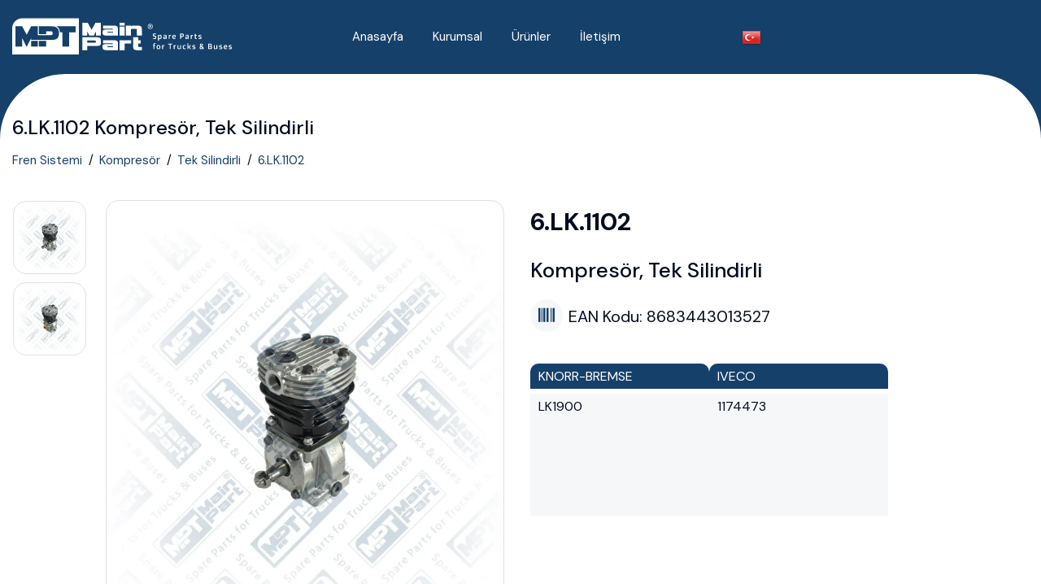

--- FILE ---
content_type: text/html; charset=utf-8
request_url: https://www.mpt-mainpart.com/tr/catalog/6LK1102
body_size: 9093
content:
<!doctype html>
<html lang="tr">
<head><script>(function(w,i,g){w[g]=w[g]||[];if(typeof w[g].push=='function')w[g].push(i)})
(window,'GTM-NC46WMS','google_tags_first_party');</script><script>(function(w,d,s,l){w[l]=w[l]||[];(function(){w[l].push(arguments);})('set', 'developer_id.dYzg1YT', true);
		w[l].push({'gtm.start':new Date().getTime(),event:'gtm.js'});var f=d.getElementsByTagName(s)[0],
		j=d.createElement(s);j.async=true;j.src='/3ehj/';
		f.parentNode.insertBefore(j,f);
		})(window,document,'script','dataLayer');</script>
<script src="https://analytics.ahrefs.com/analytics.js" data-key="o1451n1d+CPYppAHVWUrjQ" async></script>
<script src="https://challenges.cloudflare.com/turnstile/v0/api.js" async defer></script>
<script>
(function() {
  var loaded = false;
  window.onTurnstileSuccess = function(token) {
    if(loaded) return; loaded = true;
    (function(w,d,s,l,i){w[l]=w[l]||[];w[l].push({'gtm.start':new Date().getTime(),event:'gtm.js'});var f=d.getElementsByTagName(s)[0],j=d.createElement(s),dl=l!='dataLayer'?'&l='+l:'';j.async=true;j.src='https://www.googletagmanager.com/gtm.js?id='+i+dl;f.parentNode.insertBefore(j,f);})(window,document,'script','dataLayer','GTM-NC46WMS');
    var g = d.createElement('script'); g.async=true; g.src='https://www.googletagmanager.com/gtag/js?id=G-GH4JPQBFSV'; d.head.appendChild(g);
    g.onload = function(){ window.dataLayer=window.dataLayer||[]; function gtag(){dataLayer.push(arguments);} gtag('js',new Date()); gtag('config','G-GH4JPQBFSV'); };
  };
  setTimeout(function(){ if(!loaded) onTurnstileSuccess('timeout'); }, 6000);
})();
</script>
	<meta charset="utf-8">
	<meta name="viewport" content="width=device-width, initial-scale=1">

	<meta http-equiv="Content-Language" content="tr" />
<meta property="og:locale" content="tr" />

    <link rel="canonical" href="https://www.mpt-mainpart.com/tr/catalog/6lk1102-fren-sistemi-kompresor-tek-silindirli" />
    <meta property="og:url" content="https://www.mpt-mainpart.com/tr/catalog/6lk1102-fren-sistemi-kompresor-tek-silindirli" />
            <link rel="alternate" hreflang="tr" href="https://www.mpt-mainpart.com/tr/catalog/6lk1102-fren-sistemi-kompresor-tek-silindirli" />
                <link rel="alternate" hreflang="x-default" href="https://www.mpt-mainpart.com/en/catalog/6lk1102-brake-system-air-compressor-single-cylinder" />
            <link rel="alternate" hreflang="en" href="https://www.mpt-mainpart.com/en/catalog/6lk1102-brake-system-air-compressor-single-cylinder" />
            <link rel="alternate" hreflang="de" href="https://www.mpt-mainpart.com/de/catalog/6lk1102-bremssystem-luftkompressor-einzylinder" />
            <link rel="alternate" hreflang="pt" href="https://www.mpt-mainpart.com/pt/catalog/6lk1102-sistema-de-travagem-compressor-de-ar-mono-cilindro" />
            <link rel="alternate" hreflang="fr" href="https://www.mpt-mainpart.com/fr/catalog/6lk1102-systeme-de-freinage-compresseur-dair-mono-cylindre" />
            <link rel="alternate" hreflang="pl" href="https://www.mpt-mainpart.com/pl/catalog/6lk1102-uklad-hamulcowy-sprezarka-powietrza-jednocylindrowa" />
            <link rel="alternate" hreflang="ru" href="https://www.mpt-mainpart.com/ru/catalog/6lk1102-tormoznaya-sistema-kompressor-vozdukha-odnotsilindrovyi" />
            <link rel="alternate" hreflang="es" href="https://www.mpt-mainpart.com/es/catalog/6lk1102-sistema-de-freno-compresor-de-aire-mono-cilindro" />
            <link rel="alternate" hreflang="it" href="https://www.mpt-mainpart.com/it/catalog/6lk1102-sistema-frenante-compressore-daria-monocilindrico" />

	<title>Kompres&#xF6;r, Tek Silindirli | 6.LK.1102 | MPT Main Part </title>
<link data-react-helmet="true" rel="preload" fetchpriority="high" as="image" imagesrcset="https://imagedelivery.net/6ZxNUEnul6-oS0IKVRimGw/d39c089e-208a-45d9-1693-7327f8ae7600/format=auto,width=620 1x" href="https://imagedelivery.net/6ZxNUEnul6-oS0IKVRimGw/d39c089e-208a-45d9-1693-7327f8ae7600/format=auto,width=620" /><link data-react-helmet="true" rel="preload" fetchpriority="high" as="image" imagesrcset="https://imagedelivery.net/6ZxNUEnul6-oS0IKVRimGw/d39c089e-208a-45d9-1693-7327f8ae7600/format=auto,width=140 1x" href="https://imagedelivery.net/6ZxNUEnul6-oS0IKVRimGw/d39c089e-208a-45d9-1693-7327f8ae7600/format=auto,width=140" /><link data-react-helmet="true" rel="preload" fetchpriority="high" as="image" imagesrcset="https://imagedelivery.net/6ZxNUEnul6-oS0IKVRimGw/c922e68e-0bd7-451e-6726-9cd228017c00/format=auto,width=140 1x" href="https://imagedelivery.net/6ZxNUEnul6-oS0IKVRimGw/c922e68e-0bd7-451e-6726-9cd228017c00/format=auto,width=140" /><meta name="description" content="Kompres&#xF6;r, Tek Silindirli1174473, LK1900, . MPT Main Part  Kamyon Ve Otob&#xFC;s Yedek Par&#xE7;alar&#x131;" />
<meta name="keywords" content="1174473, LK1900, 6.LK.1102, Kompres&#xF6;r, Fren Sistemi, Fren Sistemi, IVECO, , KNORR-BREMSE, , MPT Main Part , MPT Main Part " />
<meta name="author" content="TecnoNest" />
<meta name="robots" content="index, follow" /><meta property="og:locale:alternate" content="tr"><meta property="og:locale:alternate" content="en"><meta property="og:locale:alternate" content="de"><meta property="og:locale:alternate" content="es"><meta property="og:locale:alternate" content="fr"><meta property="og:locale:alternate" content="pt"><meta property="og:locale:alternate" content="ru"><meta property="og:locale:alternate" content="pl"><meta property="og:locale:alternate" content="it">

<meta name="twitter:title" content="Kompres&#xF6;r, Tek Silindirli | 6.LK.1102" />
<meta name="twitter:description" content="Kompres&#xF6;r, Tek Silindirli1174473, LK1900, . MPT Main Part  Kamyon Ve Otob&#xFC;s Yedek Par&#xE7;alar&#x131;" />
<meta name="twitter:card" content="summary_large_image">
<meta name="twitter:site" content="@mptmainpart">
<meta name="twitter:image" content="https://imagedelivery.net/6ZxNUEnul6-oS0IKVRimGw/d39c089e-208a-45d9-1693-7327f8ae7600/format=jpeg,width=800" />
<meta property="og:author" content="MPT Main Part">
<meta property="og:site_name" content="MPT Main Part">
<meta property="og:title" content="Kompres&#xF6;r, Tek Silindirli | 6.LK.1102" />
<meta property="og:description" content="Kompres&#xF6;r, Tek Silindirli1174473, LK1900, . MPT Main Part  Kamyon Ve Otob&#xFC;s Yedek Par&#xE7;alar&#x131;" />
<meta property="og:type" content="website" />
<meta property="og:image:width" content="1000">
<meta property="og:image:height" content="1000">
<meta property="og:image:type" content="image/jpeg">
<meta property="og:image" content="https://imagedelivery.net/6ZxNUEnul6-oS0IKVRimGw/d39c089e-208a-45d9-1693-7327f8ae7600/format=jpeg,width=800" />

<meta http-equiv="modified" content="2026-01-14T08:56:32Z" />
<link rel="icon" href="/favicon.ico" type="image/x-icon" />
<link rel="apple-touch-icon" sizes="57x57" href="/favicons/apple-icon-57x57.png">
<link rel="apple-touch-icon" sizes="152x152" href="/favicons/apple-icon-152x152.png">
<link rel="apple-touch-icon" sizes="180x180" href="/favicons/apple-icon-180x180.png">
<link rel="icon" type="image/png" sizes="192x192" href="/favicons/android-icon-192x192.png">
<link rel="icon" type="image/png" sizes="32x32" href="/favicons/favicon-32x32.png">
<link rel="icon" type="image/png" sizes="96x96" href="/favicons/favicon-96x96.png">
<link rel="icon" type="image/png" sizes="16x16" href="/favicons/favicon-16x16.png">
<link rel="apple-touch-icon" sizes="60x60" href="/favicons/apple-icon-60x60.png">
<link rel="apple-touch-icon" sizes="72x72" href="/favicons/apple-icon-72x72.png">
<link rel="apple-touch-icon" sizes="76x76" href="/favicons/apple-icon-76x76.png">
<link rel="apple-touch-icon" sizes="114x114" href="/favicons/apple-icon-114x114.png">
<link rel="manifest" href="/manifest.json">
<meta name="msapplication-TileColor" content="#ffffff">
<meta name="msapplication-TileImage" content="~/favicons/ms-icon-144x144.png">
<meta name="theme-color" content="#1F1F1F">
<link rel="apple-touch-icon" sizes="120x120" href="/favicons/apple-icon-120x120.png">
<link rel="apple-touch-icon" sizes="144x144" href="/favicons/apple-icon-144x144.png">


	<link href="https://mptmainpart.netlify.app/css/bootstrap.min.css" rel="stylesheet" />
<link rel="stylesheet" type="text/css" href="https://mptmainpart.netlify.app/css/slick-theme.css">
<link rel="stylesheet" type="text/css" href="https://mptmainpart.netlify.app/css/slick.css">
<link href="https://mptmainpart.netlify.app/css/mmenu.css" rel="stylesheet">
<link rel="stylesheet" href="https://cdnjs.cloudflare.com/ajax/libs/font-awesome/6.5.1/css/all.min.css">
<link href="https://mptmainpart.netlify.app/css/style.css" rel="stylesheet">


	

	



	
	<script type="application/ld+json">
		{
  "@context": "https://schema.org",
  "@type": "WebPage",
  "name": "6.LK.1102 Kompresör, Tek Silindirli",
  "description": "Kompresör, Tek Silindirli1174473, LK1900, . MPT Main Part  Kamyon Ve Otobüs Yedek Parçaları",
  "url": [
    "https://www.mpt-mainpart.com/tr/catalog/6lk1102-fren-sistemi-kompresor-tek-silindirli",
    "https://www.mpt-mainpart.com/en/catalog/6lk1102-brake-system-air-compressor-single-cylinder",
    "https://www.mpt-mainpart.com/de/catalog/6lk1102-bremssystem-luftkompressor-einzylinder",
    "https://www.mpt-mainpart.com/pt/catalog/6lk1102-sistema-de-travagem-compressor-de-ar-mono-cilindro",
    "https://www.mpt-mainpart.com/fr/catalog/6lk1102-systeme-de-freinage-compresseur-dair-mono-cylindre",
    "https://www.mpt-mainpart.com/pl/catalog/6lk1102-uklad-hamulcowy-sprezarka-powietrza-jednocylindrowa",
    "https://www.mpt-mainpart.com/ru/catalog/6lk1102-tormoznaya-sistema-kompressor-vozdukha-odnotsilindrovyi",
    "https://www.mpt-mainpart.com/es/catalog/6lk1102-sistema-de-freno-compresor-de-aire-mono-cilindro",
    "https://www.mpt-mainpart.com/it/catalog/6lk1102-sistema-frenante-compressore-daria-monocilindrico"
  ],
  "isPartOf": {
    "@type": "Organization",
    "name": "MPT Main Part ",
    "url": "https://www.mpt-mainpart.com",
    "logo": "/images/loggo.svg",
    "contactPoint": {
      "@type": "ContactPoint",
      "telephone": "+90 332 246 3634",
      "contactType": "Customer Service",
      "areaServed": "TR",
      "availableLanguage": "Türkçe"
    },
    "sameAs": [
      "https://www.facebook.com/mptmainpart",
      "https://www.instagram.com/mptmainpart/",
      "https://x.com/@mptmainpart",
      "https://www.linkedin.com/company/mptmainpart/",
      "https://www.youtube.com/@mptmainpart"
    ]
  },
  "about": {
    "@type": "IndividualProduct",
    "name": "6.LK.1102 Kompresör, Tek Silindirli",
    "description": "Kompresör, Tek Silindirli1174473, LK1900, . MPT Main Part  Kamyon Ve Otobüs Yedek Parçaları",
    "sku": "6-lk-1102",
    "brand": {
      "@type": "Brand",
      "name": "mpt-main-part"
    },
    "compatibleWith": [
      {
        "@type": "Brand",
        "name": "iveco"
      },
      {
        "@type": "Brand",
        "name": "knorr-bremse"
      }
    ],
    "image": "https://imagedelivery.net/6ZxNUEnul6-oS0IKVRimGw/d39c089e-208a-45d9-1693-7327f8ae7600/public",
    "additionalProperty": [
      {
        "@type": "PropertyValue",
        "name": "knorr-bremse",
        "value": "lk1900"
      },
      {
        "@type": "PropertyValue",
        "name": "knorr-bremse",
        "value": "lk1900"
      },
      {
        "@type": "PropertyValue",
        "name": "OEM",
        "value": "lk1900"
      },
      {
        "@type": "PropertyValue",
        "name": "OEM",
        "value": "lk1900"
      },
      {
        "@type": "PropertyValue",
        "name": "iveco",
        "value": "1174473"
      },
      {
        "@type": "PropertyValue",
        "name": "iveco",
        "value": "1174473"
      },
      {
        "@type": "PropertyValue",
        "name": "OEM",
        "value": "1174473"
      },
      {
        "@type": "PropertyValue",
        "name": "OEM",
        "value": "1174473"
      }
    ],
    "oemNumber": [
      "lk1900",
      "LK1900",
      "1174473"
    ]
  },
  "dateModified": "2026-01-14T08:56:32+03:00",
  "mainEntityOfPage": null
}
	</script>

	
	<!-- Google Tag Manager -->
	<script>
		(function(w,d,s,l,i){w[l]=w[l]||[];w[l].push({'gtm.start':
		new Date().getTime(),event:'gtm.js'});var f=d.getElementsByTagName(s)[0],
		j=d.createElement(s),dl=l!='dataLayer'?'&l='+l:'';j.async=true;j.src=
		'https://www.googletagmanager.com/gtm.js?id='+i+dl;f.parentNode.insertBefore(j,f);
		})(window,document,'script','dataLayer','GTM-NC46WMS');</script>
	<!-- End Google Tag Manager -->
</head>

<body data-csrf-token="07904ace-5dee-4b66-b8e7-0eb5137e8c4b4d606d8e-33c5-48b6-81f3-1102d6c220d562959888-0324-4418-8983-420ed1e224d0"><div class="cf-turnstile" data-sitekey="0x4AAAAAACKBmh3IEBftuGwY" data-callback="onTurnstileSuccess" data-appearance="interaction-only"></div>
	<div class="mpt-wrapper">
	
	
<header class="mpt-header  header-style-v1 style-two inner-header cus-style-1">
	<div class="header-inner">
		<div class="inner-container">
			<!-- Main box -->
			<div class="c-box">
				<div class="logo-inner">
					<div class="logo">
						<a href="/tr/home-page">
							<img loading="lazy" src="/images/logo-light.svg" alt="MPT MainPart Logo" title="MPT MainPart">
						</a>
					</div>
						<div class="layout-search style1">
							<form class="search-input " action="https://www.mpt-mainpart.com/tr/catalog/search/ai" method="get">
								<div class="search-box">
									<svg class="icon" width="16" height="16" viewBox="0 0 16 16" fill="none" xmlns="http://www.w3.org/2000/svg">
										<path d="M7.29301 1.2876C3.9872 1.2876 1.29431 3.98048 1.29431 7.28631C1.29431 10.5921 3.9872 13.2902 7.29301 13.2902C8.70502 13.2902 10.0036 12.7954 11.03 11.9738L13.5287 14.4712C13.6548 14.5921 13.8232 14.6588 13.9979 14.657C14.1725 14.6552 14.3395 14.5851 14.4631 14.4617C14.5867 14.3382 14.6571 14.1713 14.6591 13.9967C14.6611 13.822 14.5947 13.6535 14.474 13.5272L11.9753 11.0285C12.7976 10.0006 13.293 8.69995 13.293 7.28631C13.293 3.98048 10.5988 1.2876 7.29301 1.2876ZM7.29301 2.62095C9.87824 2.62095 11.9584 4.70108 11.9584 7.28631C11.9584 9.87153 9.87824 11.9569 7.29301 11.9569C4.70778 11.9569 2.62764 9.87153 2.62764 7.28631C2.62764 4.70108 4.70778 2.62095 7.29301 2.62095Z" fill="white" />
									</svg>
									<input type="text" placeholder="Oem, &#xDC;r&#xFC;n ismi, &#xDC;r&#xFC;n kodu aray&#x131;n..." class="show-search" id="spsearchtop" name="q" tabindex="2" >
								</div>
							</form> 
						</div>
				</div>
				<!--Nav Box-->
				<div class="nav-out-bar">
					<nav class="nav main-menu">
						<ul class="navigation" id="navbar">
							

		<li class="current-dropdown">
			<a role="button" aria-expanded="false" href="/tr/home-page/anasayfa">Anasayfa</a>
		</li>
















		<li class="current-dropdown">
			<a role="button" aria-expanded="false" href="/tr/entreprise/kurumsal">Kurumsal</a>
		</li>
















		<li class="current-dropdown">
			<a role="button" aria-expanded="false" href="/tr/catalog">&#xDC;r&#xFC;nler</a>
		</li>
















		<li class="current-dropdown">
			<a role="button" aria-expanded="false" href="/tr/contact/iletisim">&#x130;leti&#x15F;im</a>
		</li>















						</ul>
					</nav>
					<!-- Main Menu End-->
				</div>
				<div class="right-box">
<div class="nav-out-bar">
	<nav class="nav main-menu">
		<ul class="navigation" id="navbar">
			<li class="current-dropdown bg-main">
				
				<img loading="lazy" src="/images/flags/tr.png" />
				<ul class="dropdown">
							<li>
								<a href="https://www.mpt-mainpart.com/tr/catalog/6lk1102-fren-sistemi-kompresor-tek-silindirli">
									<img loading="lazy" src="/images/flags/tr.png" />
								</a>
							</li>
							<li>
								<a href="https://www.mpt-mainpart.com/en/catalog/6lk1102-brake-system-air-compressor-single-cylinder">
									<img loading="lazy" src="/images/flags/en.png" />
								</a>
							</li>
							<li>
								<a href="https://www.mpt-mainpart.com/de/catalog/6lk1102-bremssystem-luftkompressor-einzylinder">
									<img loading="lazy" src="/images/flags/de.png" />
								</a>
							</li>
							<li>
								<a href="https://www.mpt-mainpart.com/pt/catalog/6lk1102-sistema-de-travagem-compressor-de-ar-mono-cilindro">
									<img loading="lazy" src="/images/flags/pt.png" />
								</a>
							</li>
							<li>
								<a href="https://www.mpt-mainpart.com/fr/catalog/6lk1102-systeme-de-freinage-compresseur-dair-mono-cylindre">
									<img loading="lazy" src="/images/flags/fr.png" />
								</a>
							</li>
							<li>
								<a href="https://www.mpt-mainpart.com/pl/catalog/6lk1102-uklad-hamulcowy-sprezarka-powietrza-jednocylindrowa">
									<img loading="lazy" src="/images/flags/pl.png" />
								</a>
							</li>
							<li>
								<a href="https://www.mpt-mainpart.com/ru/catalog/6lk1102-tormoznaya-sistema-kompressor-vozdukha-odnotsilindrovyi">
									<img loading="lazy" src="/images/flags/ru.png" />
								</a>
							</li>
							<li>
								<a href="https://www.mpt-mainpart.com/es/catalog/6lk1102-sistema-de-freno-compresor-de-aire-mono-cilindro">
									<img loading="lazy" src="/images/flags/es.png" />
								</a>
							</li>
							<li>
								<a href="https://www.mpt-mainpart.com/it/catalog/6lk1102-sistema-frenante-compressore-daria-monocilindrico">
									<img loading="lazy" src="/images/flags/it.png" />
								</a>
							</li>
				</ul>
			</li>
		</ul>
	</nav>
</div> 
					<div class="mobile-navigation">
						<a href="#nav-mobile" title="Menu" >
							<svg width="22" height="11" viewBox="0 0 22 11" fill="none" xmlns="http://www.w3.org/2000/svg">
								<rect width="22" height="2" fill="#7a9dd1" />
								<rect y="9" width="22" height="2" fill="#7a9dd1" />
							</svg>
						</a>
					</div>
				</div>
			</div>
			<!-- Mobile Menu  -->
		</div>
	</div> 
	<div id="nav-mobile"></div>
</header>


	





<section class="cars-section-fifteen layout-radius">
	<div class="shop-c-box">
		<div class="mpt-container">
			<div class="mpt-title-three">
				<h1 class="product-breadcrumb-title">6.LK.1102 Kompres&#xF6;r, Tek Silindirli</h1>
				<ul class="breadcrumb">
							<li><a href="/tr/catalog/category/fren-sistemi-38">Fren Sistemi</a></li>
							<li><a href="/tr/catalog/search/fren-sistemi-38?cp=kompresor-307">Kompres&#xF6;r</a></li>
							<li><a href="/tr/catalog/search/fren-sistemi-38?cp=kompresor-307&amp;cpp=tek-silindirli-920">Tek Silindirli</a></li>
						<li><a href="/tr/catalog/6lk1102-fren-sistemi-kompresor-tek-silindirli">6.LK.1102</a></li>
				</ul>

			</div>
			<div class="row">
				<div class="image-column col-lg-6 col-md-12 col-sm-12">
					
<div class="inner-column">
	<div class="shop-single-thumbs-slider">

			<div class="shop-single-thumb">
				<div class="thumb-img">
					<img loading="lazy" src="https://imagedelivery.net/6ZxNUEnul6-oS0IKVRimGw/d39c089e-208a-45d9-1693-7327f8ae7600/format=auto,width=140" alt="6.LK.1102 | Kompres&#xF6;r, Tek Silindirli" width="80" />
				</div>
			</div>
			<div class="shop-single-thumb">
				<div class="thumb-img">
					<img loading="lazy" src="https://imagedelivery.net/6ZxNUEnul6-oS0IKVRimGw/c922e68e-0bd7-451e-6726-9cd228017c00/format=auto,width=140" alt="6.LK.1102 | Kompres&#xF6;r, Tek Silindirli" width="80" />
				</div>
			</div>

	</div>
	<div class="shop-single-product-slider">
			<div class="shop-single-product-slide">
				<a data-fancybox="gallery" data-src="https://imagedelivery.net/6ZxNUEnul6-oS0IKVRimGw/d39c089e-208a-45d9-1693-7327f8ae7600/public" href="https://imagedelivery.net/6ZxNUEnul6-oS0IKVRimGw/d39c089e-208a-45d9-1693-7327f8ae7600/public" data-caption="6.LK.1102 | Kompres&#xF6;r, Tek Silindirli">
					<img loading="lazy" src="https://imagedelivery.net/6ZxNUEnul6-oS0IKVRimGw/d39c089e-208a-45d9-1693-7327f8ae7600/format=auto,width=620" alt="1) LK1900,1174473, 6.LK.1102 Kompres&#xF6;r, Tek Silindirli, MPT Main Part" class="product-image">
				</a>
			</div>
			<div class="shop-single-product-slide">
				<a data-fancybox="gallery" data-src="https://imagedelivery.net/6ZxNUEnul6-oS0IKVRimGw/c922e68e-0bd7-451e-6726-9cd228017c00/public" href="https://imagedelivery.net/6ZxNUEnul6-oS0IKVRimGw/c922e68e-0bd7-451e-6726-9cd228017c00/public" data-caption="6.LK.1102 | Kompres&#xF6;r, Tek Silindirli">
					<img loading="lazy" src="https://imagedelivery.net/6ZxNUEnul6-oS0IKVRimGw/c922e68e-0bd7-451e-6726-9cd228017c00/format=auto,width=620" alt="2) LK1900,1174473, 6.LK.1102 Kompres&#xF6;r, Tek Silindirli, MPT Main Part" class="product-image">
				</a>
			</div>
	</div>
</div>



				</div>
				<div class="content-column col-lg-6 col-md-12 col-sm-12">
					<div class="inner-column">
						<h2>6.LK.1102</h2>
						<h3 class="price">Kompres&#xF6;r, Tek Silindirli</h3>
						<small><i class="fa-solid fa-barcode"></i>EAN Kodu: 8683443013527</small>
						<div class="text">
						</div>

						<div class="urun-oems">
							

		<div class="oems">
			<div class="baslik">
				<h6>KNORR-BREMSE</h6>
			</div>
			<div class="liste">
					<div class="oem"><h5><a href="/tr/catalog/lk1900-knorr-bremse-kompresor-tek-silindirli">LK1900</a></h5></div>
			</div>
		</div>
		<div class="oems">
			<div class="baslik">
				<h6>IVECO</h6>
			</div>
			<div class="liste">
					<div class="oem"><h5><a href="/tr/catalog/1174473-iveco-kompresor-tek-silindirli">1174473</a></h5></div>
			</div>
		</div>
 
						</div>
					</div>
				</div>

			</div>
		</div>
	</div>

	








	<div class="content-sec">
		<div class="mpt-container">
			<div class="right-box one">
				<div class="row">
					<div class="tab-column col-lg-2 col-md-2 col-sm-12">
						<div class="inner-column">
							<nav>
								<div class="nav nav-tabs" id="nav-tab" role="tablist">
										<button class="nav-link active" id="nav-tamirtakimi-tab" data-bs-toggle="tab" data-bs-target="#tamir-takimi" type="button" role="tab" aria-controls="nav-takim" aria-selected="true">Tamir Tak&#x131;m&#x131;</button>
										<button class="nav-link " id="nav-digeraciklama-tab" data-bs-toggle="tab" data-bs-target="#diger-aciklama" type="button" role="tab" aria-controls="nav-aciklama" aria-selected="false">A&#xE7;&#x131;klama</button>
										<button class="nav-link  " id="nav-araclar-tab" data-bs-toggle="tab" data-bs-target="#araclar" type="button" role="tab" aria-controls="nav-araclar" aria-selected="false">Kullan&#x131;ld&#x131;&#x11F;&#x131; Ara&#xE7;lar</button>
										<button class="nav-link  " id="nav-teknikozellikler-tab" data-bs-toggle="tab" data-bs-target="#teknik-ozellikler" type="button" role="tab" aria-controls="nav-teknik" aria-selected="false">Teknik &#xD6;zellikler</button>
										<button class="nav-link " id="nav-digeroemler-tab" data-bs-toggle="tab" data-bs-target="#diger-oemler" type="button" role="tab" aria-controls="nav-oemler" aria-selected="false">Di&#x11F;er Oemler</button>
										<button class="nav-link " id="nav-digertag-tab" data-bs-toggle="tab" data-bs-target="#diger-tag" type="button" role="tab" aria-controls="nav-tag" aria-selected="false">Tag</button>

								</div>
							</nav>
						</div>
					</div>
					<div class="content-column col-lg-10 col-md-10 col-sm-12">
						<div class="inner-column">
							<div class="tab-content" id="nav-tabContent">

									<div class="tab-pane fade show active show" id="tamir-takimi" role="tabpanel" aria-labelledby="nav-tamirtakimi-tab">
										<!-- description-sec -->
										<div class="description-sec">
											<h4 class="title">
												Tamir Tak&#x131;m&#x131;
											</h4>
											<div class="row">






<div class="car-block-fourteen col-lg-3 col-md-5 col-sm-5">
	<div class="inner-box pd">
		<a title="" href="/tr/catalog/10lp0036-fren-sistemi-kompresor-piston">

			<div class="image-box mt0">
				<figure class="image">
					<img loading="lazy" src="https://imagedelivery.net/6ZxNUEnul6-oS0IKVRimGw/0a41b509-a47e-4e5e-33d7-933fddccb500/width=251,format=auto" alt="10.LP.0036 - Kompres&#xF6;r, Piston">
				</figure>
			</div>
			<div class="content-box">
				<h6 class="title f-20">10.LP.0036</h6>
				<h4 class="text">Kompres&#xF6;r, Piston</h4>
			</div>
		</a>
	</div>
</div>



<div class="car-block-fourteen col-lg-3 col-md-5 col-sm-5">
	<div class="inner-box pd">
		<a title="" href="/tr/catalog/10lp0041-fren-sistemi-kompresor-segman">

			<div class="image-box mt0">
				<figure class="image">
					<img loading="lazy" src="https://imagedelivery.net/6ZxNUEnul6-oS0IKVRimGw/5e622245-5557-4f7f-b800-d32467cb8b00/width=251,format=auto" alt="10.LP.0041 - Kompres&#xF6;r, Segman">
				</figure>
			</div>
			<div class="content-box">
				<h6 class="title f-20">10.LP.0041</h6>
				<h4 class="text">Kompres&#xF6;r, Segman</h4>
			</div>
		</a>
	</div>
</div>



<div class="car-block-fourteen col-lg-3 col-md-5 col-sm-5">
	<div class="inner-box pd">
		<a title="" href="/tr/catalog/10lk1606-fren-sistemi-kompresor-burc">

			<div class="image-box mt0">
				<figure class="image">
					<img loading="lazy" src="https://imagedelivery.net/6ZxNUEnul6-oS0IKVRimGw/edc1ebb9-9467-43f5-88cf-9f0e9ee4d000/width=251,format=auto" alt="10.LK.1606 - Kompres&#xF6;r, Bur&#xE7;">
				</figure>
			</div>
			<div class="content-box">
				<h6 class="title f-20">10.LK.1606</h6>
				<h4 class="text">Kompres&#xF6;r, Bur&#xE7;</h4>
			</div>
		</a>
	</div>
</div>



<div class="car-block-fourteen col-lg-3 col-md-5 col-sm-5">
	<div class="inner-box pd">
		<a title="" href="/tr/catalog/10lk1814-fren-sistemi-kompresor-krank-mili-flansi">

			<div class="image-box mt0">
				<figure class="image">
					<img loading="lazy" src="https://imagedelivery.net/6ZxNUEnul6-oS0IKVRimGw/2c2527a3-e17c-41a5-f17d-6310866b4c00/width=251,format=auto" alt="10.LK.1814 - Kompres&#xF6;r, Krank Mili Flan&#x15F;&#x131;">
				</figure>
			</div>
			<div class="content-box">
				<h6 class="title f-20">10.LK.1814</h6>
				<h4 class="text">Kompres&#xF6;r, Krank Mili Flan&#x15F;&#x131;</h4>
			</div>
		</a>
	</div>
</div>



<div class="car-block-fourteen col-lg-3 col-md-5 col-sm-5">
	<div class="inner-box pd">
		<a title="" href="/tr/catalog/10lk1607-fren-sistemi-kompresor-burc">

			<div class="image-box mt0">
				<figure class="image">
					<img loading="lazy" src="https://imagedelivery.net/6ZxNUEnul6-oS0IKVRimGw/fd5d40ad-dd42-4060-b87e-f26fc3dfa500/width=251,format=auto" alt="10.LK.1607 - Kompres&#xF6;r, Bur&#xE7;">
				</figure>
			</div>
			<div class="content-box">
				<h6 class="title f-20">10.LK.1607</h6>
				<h4 class="text">Kompres&#xF6;r, Bur&#xE7;</h4>
			</div>
		</a>
	</div>
</div>



<div class="car-block-fourteen col-lg-3 col-md-5 col-sm-5">
	<div class="inner-box pd">
		<a title="" href="/tr/catalog/10lp0031-fren-sistemi-kompresor-piston-segman">

			<div class="image-box mt0">
				<figure class="image">
					<img loading="lazy" src="https://imagedelivery.net/6ZxNUEnul6-oS0IKVRimGw/64be905e-be59-4075-361c-a397383e6200/width=251,format=auto" alt="10.LP.0031 - Kompres&#xF6;r, Piston &amp; Segman">
				</figure>
			</div>
			<div class="content-box">
				<h6 class="title f-20">10.LP.0031</h6>
				<h4 class="text">Kompres&#xF6;r, Piston &amp; Segman</h4>
			</div>
		</a>
	</div>
</div>



<div class="car-block-fourteen col-lg-3 col-md-5 col-sm-5">
	<div class="inner-box pd">
		<a title="" href="/tr/catalog/10lp0317-fren-sistemi-kompresor-silindir-gomlek">

			<div class="image-box mt0">
				<figure class="image">
					<img loading="lazy" src="https://imagedelivery.net/6ZxNUEnul6-oS0IKVRimGw/27fd7987-4b95-43c5-8326-7bf3b2610200/width=251,format=auto" alt="10.LP.0317 - Kompres&#xF6;r, Silindir G&#xF6;mlek">
				</figure>
			</div>
			<div class="content-box">
				<h6 class="title f-20">10.LP.0317</h6>
				<h4 class="text">Kompres&#xF6;r, Silindir G&#xF6;mlek</h4>
			</div>
		</a>
	</div>
</div>



<div class="car-block-fourteen col-lg-3 col-md-5 col-sm-5">
	<div class="inner-box pd">
		<a title="" href="/tr/catalog/10lp0121-fren-sistemi-kompresor-silindir-gomlek-set">

			<div class="image-box mt0">
				<figure class="image">
					<img loading="lazy" src="https://imagedelivery.net/6ZxNUEnul6-oS0IKVRimGw/eb5905d7-1516-44ea-22d4-641c71d2fe00/width=251,format=auto" alt="10.LP.0121 - Kompres&#xF6;r, Silindir G&#xF6;mlek Set">
				</figure>
			</div>
			<div class="content-box">
				<h6 class="title f-20">10.LP.0121</h6>
				<h4 class="text">Kompres&#xF6;r, Silindir G&#xF6;mlek Set</h4>
			</div>
		</a>
	</div>
</div>



<div class="car-block-fourteen col-lg-3 col-md-5 col-sm-5">
	<div class="inner-box pd">
		<a title="" href="/tr/catalog/10lk1434-fren-sistemi-kompresor-biyel-kolu">

			<div class="image-box mt0">
				<figure class="image">
					<img loading="lazy" src="https://imagedelivery.net/6ZxNUEnul6-oS0IKVRimGw/dfac9952-1bc8-4f0a-a0c1-d67b43ee1200/width=251,format=auto" alt="10.LK.1434 - Kompres&#xF6;r, Biyel Kolu">
				</figure>
			</div>
			<div class="content-box">
				<h6 class="title f-20">10.LK.1434</h6>
				<h4 class="text">Kompres&#xF6;r, Biyel Kolu</h4>
			</div>
		</a>
	</div>
</div>



<div class="car-block-fourteen col-lg-3 col-md-5 col-sm-5">
	<div class="inner-box pd">
		<a title="" href="/tr/catalog/6lp1104-fren-sistemi-kompresor-valf-pleyt">

			<div class="image-box mt0">
				<figure class="image">
					<img loading="lazy" src="https://imagedelivery.net/6ZxNUEnul6-oS0IKVRimGw/2de5b6e6-2d69-4eb8-f229-33a9bada2500/width=251,format=auto" alt="6.LP.1104 - Kompres&#xF6;r, Valf Pleyt">
				</figure>
			</div>
			<div class="content-box">
				<h6 class="title f-20">6.LP.1104</h6>
				<h4 class="text">Kompres&#xF6;r, Valf Pleyt</h4>
			</div>
		</a>
	</div>
</div>



<div class="car-block-fourteen col-lg-3 col-md-5 col-sm-5">
	<div class="inner-box pd">
		<a title="" href="/tr/catalog/6lp1107-fren-sistemi-kompresor-tamir-takimi">

			<div class="image-box mt0">
				<figure class="image">
					<img loading="lazy" src="https://imagedelivery.net/6ZxNUEnul6-oS0IKVRimGw/a3b1e6e0-b68a-4e2a-98f2-d845343c2000/width=251,format=auto" alt="6.LP.1107 - Kompres&#xF6;r, Tamir Tak&#x131;m&#x131;">
				</figure>
			</div>
			<div class="content-box">
				<h6 class="title f-20">6.LP.1107</h6>
				<h4 class="text">Kompres&#xF6;r, Tamir Tak&#x131;m&#x131;</h4>
			</div>
		</a>
	</div>
</div>



<div class="car-block-fourteen col-lg-3 col-md-5 col-sm-5">
	<div class="inner-box pd">
		<a title="" href="/tr/catalog/10lk1273-fren-sistemi-kompresor-krank">

			<div class="image-box mt0">
				<figure class="image">
					<img loading="lazy" src="https://imagedelivery.net/6ZxNUEnul6-oS0IKVRimGw/96fe9396-8498-4830-266d-e2f47715af00/width=251,format=auto" alt="10.LK.1273 - Kompres&#xF6;r, Krank">
				</figure>
			</div>
			<div class="content-box">
				<h6 class="title f-20">10.LK.1273</h6>
				<h4 class="text">Kompres&#xF6;r, Krank</h4>
			</div>
		</a>
	</div>
</div>



<div class="car-block-fourteen col-lg-3 col-md-5 col-sm-5">
	<div class="inner-box pd">
		<a title="" href="/tr/catalog/6lp1108-fren-sistemi-kompresor-silindir-kapak">

			<div class="image-box mt0">
				<figure class="image">
					<img loading="lazy" src="https://imagedelivery.net/6ZxNUEnul6-oS0IKVRimGw/fc01e21d-19ae-44de-8df4-18254015a000/width=251,format=auto" alt="6.LP.1108 - Kompres&#xF6;r, Silindir Kapak">
				</figure>
			</div>
			<div class="content-box">
				<h6 class="title f-20">6.LP.1108</h6>
				<h4 class="text">Kompres&#xF6;r, Silindir Kapak</h4>
			</div>
		</a>
	</div>
</div>



<div class="car-block-fourteen col-lg-3 col-md-5 col-sm-5">
	<div class="inner-box pd">
		<a title="" href="/tr/catalog/10lk1045-fren-sistemi-kompresor-govde">

			<div class="image-box mt0">
				<figure class="image">
					<img loading="lazy" src="https://imagedelivery.net/6ZxNUEnul6-oS0IKVRimGw/00c16693-67b5-444d-451e-a7ac614acd00/width=251,format=auto" alt="10.LK.1045 - Kompres&#xF6;r, G&#xF6;vde">
				</figure>
			</div>
			<div class="content-box">
				<h6 class="title f-20">10.LK.1045</h6>
				<h4 class="text">Kompres&#xF6;r, G&#xF6;vde</h4>
			</div>
		</a>
	</div>
</div>



<div class="car-block-fourteen col-lg-3 col-md-5 col-sm-5">
	<div class="inner-box pd">
		<a title="" href="/tr/catalog/6lp1109-fren-sistemi-kompresor-silindir-kapak">

			<div class="image-box mt0">
				<figure class="image">
					<img loading="lazy" src="https://imagedelivery.net/6ZxNUEnul6-oS0IKVRimGw/0029d1cc-87e4-4ab4-0b8c-e9a0fff2d100/width=251,format=auto" alt="6.LP.1109 - Kompres&#xF6;r, Silindir Kapak">
				</figure>
			</div>
			<div class="content-box">
				<h6 class="title f-20">6.LP.1109</h6>
				<h4 class="text">Kompres&#xF6;r, Silindir Kapak</h4>
			</div>
		</a>
	</div>
</div>



<div class="car-block-fourteen col-lg-3 col-md-5 col-sm-5">
	<div class="inner-box pd">
		<a title="" href="/tr/catalog/6lp1105-fren-sistemi-kompresor-tamir-takimi">

			<div class="image-box mt0">
				<figure class="image">
					<img loading="lazy" src="https://imagedelivery.net/6ZxNUEnul6-oS0IKVRimGw/5c3f4704-5025-40b9-9557-c45de3cba200/width=251,format=auto" alt="6.LP.1105 - Kompres&#xF6;r, Tamir Tak&#x131;m&#x131;">
				</figure>
			</div>
			<div class="content-box">
				<h6 class="title f-20">6.LP.1105</h6>
				<h4 class="text">Kompres&#xF6;r, Tamir Tak&#x131;m&#x131;</h4>
			</div>
		</a>
	</div>
</div>



<div class="car-block-fourteen col-lg-3 col-md-5 col-sm-5">
	<div class="inner-box pd">
		<a title="" href="/tr/catalog/6lp1103-fren-sistemi-kompresor-tamir-takimi">

			<div class="image-box mt0">
				<figure class="image">
					<img loading="lazy" src="https://imagedelivery.net/6ZxNUEnul6-oS0IKVRimGw/60df7b5f-fc9f-4af8-fb95-0ae2ca2d4d00/width=251,format=auto" alt="6.LP.1103 - Kompres&#xF6;r, Tamir Tak&#x131;m&#x131;">
				</figure>
			</div>
			<div class="content-box">
				<h6 class="title f-20">6.LP.1103</h6>
				<h4 class="text">Kompres&#xF6;r, Tamir Tak&#x131;m&#x131;</h4>
			</div>
		</a>
	</div>
</div>



<div class="car-block-fourteen col-lg-3 col-md-5 col-sm-5">
	<div class="inner-box pd">
		<a title="" href="/tr/catalog/6lp1106-fren-sistemi-kompresor-tamir-takimi">

			<div class="image-box mt0">
				<figure class="image">
					<img loading="lazy" src="https://imagedelivery.net/6ZxNUEnul6-oS0IKVRimGw/60df7b5f-fc9f-4af8-fb95-0ae2ca2d4d00/width=251,format=auto" alt="6.LP.1106 - Kompres&#xF6;r, Tamir Tak&#x131;m&#x131;">
				</figure>
			</div>
			<div class="content-box">
				<h6 class="title f-20">6.LP.1106</h6>
				<h4 class="text">Kompres&#xF6;r, Tamir Tak&#x131;m&#x131;</h4>
			</div>
		</a>
	</div>
</div>



<div class="car-block-fourteen col-lg-3 col-md-5 col-sm-5">
	<div class="inner-box pd">
		<a title="" href="/tr/catalog/10lk1813-fren-sistemi-kompresor-krank-mili-flansi">

			<div class="image-box mt0">
				<figure class="image">
					<img loading="lazy" src="https://imagedelivery.net/6ZxNUEnul6-oS0IKVRimGw/16fb50a6-21e3-4d68-4131-858b89236100/width=251,format=auto" alt="10.LK.1813 - Kompres&#xF6;r, Krank Mili Flan&#x15F;&#x131;">
				</figure>
			</div>
			<div class="content-box">
				<h6 class="title f-20">10.LK.1813</h6>
				<h4 class="text">Kompres&#xF6;r, Krank Mili Flan&#x15F;&#x131;</h4>
			</div>
		</a>
	</div>
</div>


											</div>
										</div>
										<!-- features-sec -->
									</div>


								<!-- teknik özellikler başlangıç -->
									<div class="tab-pane fade " id="teknik-ozellikler" role="tabpanel" aria-labelledby="nav-teknikozellikler-tab">

										<div class="reviews">
											<h4 class="title">Teknik &#xD6;zellikler</h4>
											<div class="content-box">
												<table class="table">
													<tbody>
															<tr>
																<td>Silindir &#xC7;ap&#x131; (mm)</td>
																<td>&#xD8;88.00</td>
															</tr>
															<tr>
																<td>Hareket</td>
																<td>50mm</td>
															</tr>
															<tr>
																<td>Hacim</td>
																<td>300cm&#xB3;</td>
															</tr>
															<tr>
																<td>Hava Giri&#x15F; Ba&#x11F;lant&#x131; Noktas&#x131;</td>
																<td>M26x1,5</td>
															</tr>
															<tr>
																<td>Hava &#xC7;&#x131;k&#x131;&#x15F;&#x131; Ba&#x11F;lant&#x131; Noktas&#x131;</td>
																<td>M26x1,5</td>
															</tr>
															<tr>
																<td>Silindir Say&#x131;s&#x131;</td>
																<td>1</td>
															</tr>
															<tr>
																<td>Su (W) veya Hava (A) So&#x11F;utmal&#x131;</td>
																<td>A</td>
															</tr>
															<tr>
																<td>A&#x11F;&#x131;rl&#x131;k</td>
																<td>10,3 KG</td>
															</tr>

													</tbody>
												</table>
											</div>

										</div>



									</div>

								<!-- teknik özellikler bitiş -->
								<!-- teknik özellikler bitiş -->
								<!-- teknik özellikler başlangıç -->
									<div class="tab-pane fade " id="araclar" role="tabpanel" aria-labelledby="nav-araclar-tab">
										<div class="reviews">
											<h4 class="title">Kullan&#x131;ld&#x131;&#x11F;&#x131; Ara&#xE7;lar</h4>
											<div class="content-box">
												<table class="table table-striped table-bordered tablo">
													<thead>
														<tr>
															<th class="text-center"> Marka</th>
															<th class="text-center">Model</th>
															<th class="text-center">Motor</th>

														</tr>
													</thead>
													<tbody style="text-align: center">
															<tr>
																<td>
																		<a aria-label="IVECO" href="/tr/catalog/search/iveco">
																			IVECO
																		</a>
																</td>
																<td>
																</td>
																<td>
																</td>
															</tr>
															<tr>
																<td>
																		<a aria-label="KNORR-BREMSE" href="/tr/catalog/search/knorr-bremse">
																			KNORR-BREMSE
																		</a>
																</td>
																<td>
																</td>
																<td>
																</td>
															</tr>
													</tbody>
												</table>
											</div>

										</div>


									</div>

								<!-- teknik özellikler bitiş -->
								<!-- diğer oemler başlangıç -->
									<div class="tab-pane fade " id="diger-oemler" role="tabpanel" aria-labelledby="nav-digeroemler-tab">
										<div class="reviews">
											<h4 class="title">Diğer Oemler</h4>
											<div class="content-box">
												<div class="row">
													<div class="col-sm-12 col-md-10 mx-auto">
														<table class="table table-hover">
															<tbody>
																		<tr>
																			<td>
																				<a aria-label="IVECO" href="/tr/catalog/search/iveco">
																					IVECO
																				</a>
																			</td>
																			<td>
																				<a title="1674920" href="/tr/catalog/1174473">1174473</a>
																			</td>
																			<td>
																				<a href="/tr/catalog/1174473"><i class="fa fa-search"></i></a>
																			</td>
																		</tr>
																		<tr>
																			<td>
																				<a aria-label="KNORR-BREMSE" href="/tr/catalog/search/knorr-bremse">
																					KNORR-BREMSE
																				</a>
																			</td>
																			<td>
																				<a title="1674920" href="/tr/catalog/lk1900">LK1900</a>
																			</td>
																			<td>
																				<a href="/tr/catalog/lk1900"><i class="fa fa-search"></i></a>
																			</td>
																		</tr>
															</tbody>
														</table>
													</div>
												</div>
											</div>

										</div>
									</div>
									<!-- diğer oemler bitiş -->
									<div class="tab-pane fade " id="diger-tag" role="tabpanel" aria-labelledby="nav-digertag-tab">
										<div class="taglar">
															<a href="/tr/catalog/lk1900-knorr-bremse-kompresor-tek-silindirli">LK1900</a>
															<a href="/tr/catalog/1174473-iveco-kompresor-tek-silindirli">1174473</a>
															<a href="/tr/catalog/6LK1102">Kompres&#xF6;r, Tek Silindirli</a>
										</div>
									</div>
									<div class="tab-pane fade " id="diger-aciklama" role="tabpanel" aria-labelledby="nav-digeraciklama-tab">
										<section class="cars-section-fourteen v1 p0 mt-5">
											<div class="mpt-container descp">
<a href='https://www.mpt-mainpart.com/tr/catalog/search/tek-silindirli-920'><strong>Tek Silindirli</strong></a>, <a href='https://www.mpt-mainpart.com/tr/catalog/search/kompresor-307'><strong>Kompresör</strong></a> - 6.LK.1102, <a href='https://www.mpt-mainpart.com/tr/catalog/search/knorr-bremse'><strong>KNORR-BREMSE</strong></a> (<a href='https://www.mpt-mainpart.com/tr/catalog/lk1900-knorr-bremse-kompresor-tek-silindirli'><strong>LK1900</strong></a>), <a href='https://www.mpt-mainpart.com/tr/catalog/search/iveco'><strong>IVECO</strong></a> (<a href='https://www.mpt-mainpart.com/tr/catalog/1174473-iveco-kompresor-tek-silindirli'><strong>1174473</strong></a>)  araçlar için MPT Main Part stoklarında kalite ve dayanıklılığı garanti ediyor! Küresel ölçekteki satış ağımızla ekonomik fiyatlar ve üstün kaliteyi müşterilerimizle buluşturuyoruz. Uzun ömürlü çözümler için bizi tercih edin.											</div>
										</section>
									</div>
							</div>
						</div>
					</div>
				</div>
			</div>

		</div>
	</div>
</section>



	 


	

<footer class="mpt-footer
 footer-style-one v1 cus-st-1">

	<form class="e-newsletter">
    <div class="footer-top">
        <div class="mpt-container">
            <div class="right-box">
                <div class="top-left wow fadeInUp">
                    <h6 class="title">Mail listemize kat&#x131;l&#x131;n</h6>
                    <div class="text">Yeni &#xFC;r&#xFC;nler ve kampanyalardan &#xF6;nce siz haberdar olun!</div>
                </div>
                <div class="subscribe-form wow fadeInUp" data-wow-delay="100ms">
                    <form method="post" action="#">
                        <div class="form-group">
                            <input type="email" placeholder="Mail Adresiniz" id="email" name="mail" autocomplete="off" required>
                            <button type="submit">Abone Ol</button>
                        </div>
                    </form>
                </div>
            </div>
        </div>
    </div>
</form> 

	<div class="widgets-section">
		<div class="mpt-container">
			<div class="row">
				<!-- Footer COlumn -->
				<div class="footer-column-two col-lg-9 col-md-6 col-sm-12">
					<div class="row">
						<div class="col-lg-4 col-md-6 col-sm-12">
							<div class="footer-widget links-widget wow fadeInUp">
								<div class="widget-content">
									<div class="footer-logo">
										<img loading="lazy" class="pb-10" src="/images/logo-light.svg" alt="MPT MainPart Logo" title="MPT MainPart">
										<span>
											<br>
											MPT Main Part y&#x131;llara dayanan ba&#x11F;&#x131;ms&#x131;z sat&#x131;&#x15F; sonras&#x131; pazar deneyimi ile kusursuz kalitede yedek par&#xE7;alar&#x131;n &#xFC;retimini ger&#xE7;ekle&#x15F;tirerek, D&#xFC;nya&#x2019;da bulunan yedek par&#xE7;a bayilerine hizmet vermek amac&#x131; ile kurulmu&#x15F;tur.
										</span>
									</div>
								</div>
							</div>
						</div>
							<div class="col-lg-4 col-md-6 col-sm-12">
		<div class="footer-widget links-widget wow fadeInUp pl-100">
			<h4 class="widget-title">&#xDC;r&#xFC;n Kategorileri</h4>
			<div class="widget-content">
				<ul class="user-links style-two">

					<li><a href="/tr/catalog/search/fren-sistemi-38">Fren Sistemi</a></li>
					<li><a href="/tr/catalog/search/debriyaj-85">Debriyaj </a></li>
					<li><a href="/tr/catalog/search/direksiyon-113">Direksiyon</a></li>
					<li><a href="/tr/catalog/search/sanziman-116">&#x15E;anz&#x131;man</a></li>
					<li><a href="/tr/catalog/search/elektrik-sistemi-134">Elektrik Sistemi</a></li>
					<li><a href="/tr/catalog/search/kabin-141">Kabin</a></li>
					<li><a href="/tr/catalog/search/motor-165">Motor</a></li>
				</ul>
			</div>
		</div>
	</div>
	<div class="col-lg-4 col-md-6 col-sm-12">
		<div class="footer-widget links-widget wow fadeInUp pl-100">
			<h4 class="widget-title">&#xDC;r&#xFC;n Kategorileri</h4>
			<div class="widget-content">
				<ul class="user-links style-two">

					<li><a href="/tr/catalog/search/porya-184">Porya</a></li>
					<li><a href="/tr/catalog/search/yakit-sistemi-188">Yak&#x131;t sistemi</a></li>
					<li><a href="/tr/catalog/search/egzoz-sistemi-195">Egzoz Sistemi</a></li>
					<li><a href="/tr/catalog/search/sogutma-sistemi-230">So&#x11F;utma Sistemi</a></li>
					<li><a href="/tr/catalog/search/suspansiyon-234">S&#xFC;spansiyon</a></li>
					<li><a href="/tr/catalog/search/sase-473">&#x15E;ase</a></li>
					<li><a href="/tr/catalog/search/besinci-teker-938">Be&#x15F;inci Teker</a></li>
					<li><a href="/tr/catalog/search/fren-kaliperi-947">Fren Kaliperi</a></li>
				</ul>
			</div>
		</div>
	</div>  
					</div>
				</div>
				<!-- footer column -->
				<div class="footer-column col-lg-3 col-md-6 col-sm-12">
					<div class="footer-widget social-widget wow fadeInUp" data-wow-delay="400ms">
						<h4 class="widget-title">&#xC7;al&#x131;&#x15F;ma Saatleri</h4>
						<div class="widget-content">
							<div class="text"> 
								Pazartesi - Pazar : 08:00  - 18:00
								  </div>

							<div class="social-icons">
								<h6 class="title">Sosyal Medya Hesaplar&#x131;m&#x131;z</h6>
								<ul class="social-media">
										<li><a href="https://www.facebook.com/mptmainpart" target="_blank">
												<i class="fa-brands fa-facebook-f"></i>
											</a>
										</li>
										<li><a href="https://www.instagram.com/mptmainpart/" target="_blank">
												<i class="fa-brands fa-instagram"></i>
											</a>
										</li>
										<li><a href="https://x.com/@mptmainpart" target="_blank">
												<i class="fa-brands fa-x-twitter"></i>
											</a>
										</li>
										<li><a href="https://www.linkedin.com/company/mptmainpart/" target="_blank">
												<i class="fa-brands fa-linkedin-in"></i>
											</a>
										</li>
										<li><a href="https://www.youtube.com/@mptmainpart" target="_blank">
												<i class="fa-brands fa-youtube"></i>
											</a>
										</li>
								</ul>

							</div>
						</div>
					</div>
				</div>
			</div>
		</div>
	</div>
	<!--  Footer Bottom -->
	<div class="footer-bottom">
		<div class="mpt-container">
			<div class="inner-container">
				<div class="copyright-text wow fadeInUp">© <a href="#">2026 mpt-mainpart.com. T&#xFC;m haklar&#x131; sakl&#x131;d&#x131;r. </a> </div>
				<ul class="footer-nav wow fadeInUp" data-wow-delay="100ms">
					<li>
						<a href="#" class="notificationmodal" data-get="6764a46b-42b7-4f50-8f63-db1e52427ea5" data-toggle="modal" data-target="#modal-notification">
							&#x15E;artlar ve Ko&#x15F;ullar
						</a>
					<li>
						<a href="#" class="notificationmodal" data-get="4db474cf-45f4-4ce9-b52d-6e03d8594368" data-toggle="modal" data-target="#modal-notification">
								Gizlilik Bildirimi
						</a>
					</li>
				</ul>
			</div>
		</div>
	</div>
</footer>
 
 
	
<div class="modal modal-notification fade" id="modal-notification" tabindex="-1" role="dialog" aria-labelledby="modal-notification-title" aria-hidden="true" data-bs-backdrop="static">
	<div class="modal-dialog modal-lg" role="document">
		<div class="modal-content modal-notification-content">
			<div class="modal-header">
				<h5 class="modal-title" id="modal-notification-title"></h5>
			</div>
			<div class="modal-body" id="modal-notification-body">
			</div>
			<div class="modal-footer">
				<button type="button" class="btn btn-secondary" data-bs-dismiss="modal" id="modal-notification-bnt-ok">Tamam</button>
			</div>
		</div>
	</div>
</div>
	 
	  </div>
	<!-- Scroll To Top -->
	<div class="scroll-to-top scroll-to-target" data-target="html"><span class="fa fa-angle-up"></span></div>
	<script src="https://mptmainpart.netlify.app/js/bootstrap.min.js"></script>
<script src="https://mptmainpart.netlify.app/js/axios.min.js"></script>
<script src="https://mptmainpart.netlify.app/js/mpt/mpt.js"></script>
<script src="https://mptmainpart.netlify.app/js/mpt/mpt.main.js"></script>

<script src="https://mptmainpart.netlify.app/js/jquery.js"></script>
<script src="https://mptmainpart.netlify.app/js/slick.min.js"></script>
<script src="https://mptmainpart.netlify.app/js/slick-animation.min.js"></script>
<script src="https://mptmainpart.netlify.app/js/jquery.fancybox.js"></script>
<script src="https://mptmainpart.netlify.app/js/wow.js"></script>
<script src="https://mptmainpart.netlify.app/js/appear.js"></script>
<script src="https://mptmainpart.netlify.app/js/knob.js"></script>
<script src="https://mptmainpart.netlify.app/js/mmenu.js"></script>
<script src="https://mptmainpart.netlify.app/js/main.js"></script>
	
	<script src="https://mptmainpart.netlify.app/js/jquery.fancybox.js"></script>
	<script src="https://mptmainpart.netlify.app/js/mpt/mpt.product.js"></script>


	<!-- Google Tag Manager (noscript) -->
	<noscript>
		<iframe src="https://www.googletagmanager.com/ns.html?id=GTM-NC46WMS"
				height="0" width="0" style="display:none;visibility:hidden"></iframe>
	</noscript>
	<!-- End Google Tag Manager (noscript) -->
<script defer src="https://static.cloudflareinsights.com/beacon.min.js/vcd15cbe7772f49c399c6a5babf22c1241717689176015" integrity="sha512-ZpsOmlRQV6y907TI0dKBHq9Md29nnaEIPlkf84rnaERnq6zvWvPUqr2ft8M1aS28oN72PdrCzSjY4U6VaAw1EQ==" data-cf-beacon='{"version":"2024.11.0","token":"e878c1d4b323481f8fcbbc2298180a48","server_timing":{"name":{"cfCacheStatus":true,"cfEdge":true,"cfExtPri":true,"cfL4":true,"cfOrigin":true,"cfSpeedBrain":true},"location_startswith":null}}' crossorigin="anonymous"></script>
</body>
</html>


--- FILE ---
content_type: text/css; charset=UTF-8
request_url: https://mptmainpart.netlify.app/css/fontawesome.css
body_size: 65906
content:
/*!
 * Font Awesome Pro 6.0.0-alpha3 by @fontawesome - https://fontawesome.com
 * License - https://fontawesome.com/license (Commercial License)
 */
.fa {
  font-family: "Font Awesome 6 Pro";
  font-family: var(--fa-style-family, "Font Awesome 6 Pro");
  font-weight: 900;
  font-weight: var(--fa-style, 900);
}

.fa,
.fas,
.fa-solid,
.far,
.fa-regular,
.fal,
.fa-light,
.fat,
.fa-thin,
.fad,
.fa-duotone,
.fab,
.fa-brands {
  -moz-osx-font-smoothing: grayscale;
  -webkit-font-smoothing: antialiased;
  display: inline-block;
  display: var(--fa-display, inline-block);
  font-style: normal;
  font-variant: normal;
  text-rendering: auto;
}

.fa-1x {
  font-size: 1em;
}

.fa-2x {
  font-size: 2em;
}

.fa-3x {
  font-size: 3em;
}

.fa-4x {
  font-size: 4em;
}

.fa-5x {
  font-size: 5em;
}

.fa-6x {
  font-size: 6em;
}

.fa-7x {
  font-size: 7em;
}

.fa-8x {
  font-size: 8em;
}

.fa-9x {
  font-size: 9em;
}

.fa-10x {
  font-size: 10em;
}

.fa-2xs {
  font-size: 0.625em;
  line-height: 0.1em;
  vertical-align: 0.225em;
}

.fa-xs {
  font-size: 0.75em;
  line-height: 0.08333em;
  vertical-align: 0.125em;
}

.fa-sm {
  font-size: 0.875em;
  line-height: 0.07143em;
  vertical-align: 0.05357em;
}

.fa-lg {
  font-size: 1.25em;
  line-height: 0.05em;
  vertical-align: -0.075em;
}

.fa-xl {
  font-size: 1.5em;
  line-height: 0.04167em;
  vertical-align: -0.125em;
}

.fa-2xl {
  font-size: 2em;
  line-height: 0.03125em;
  vertical-align: -0.1875em;
}

.fa-fw {
  text-align: center;
  width: 1.25em;
}

.fa-ul {
  list-style-type: none;
  margin-left: 2.5em;
  margin-left: var(--fa-li-margin, 2.5em);
  padding-left: 0;
}

.fa-ul>li {
  position: relative;
}

.fa-li {
  left: calc(2em * -1);
  left: calc(var(--fa-li-width, 2em) * -1);
  position: absolute;
  text-align: center;
  width: 2em;
  width: var(--fa-li-width, 2em);
  line-height: inherit;
}

.fa-border {
  border-color: #eee;
  border-color: var(--fa-border-color, #eee);
  border-radius: 0.1em;
  border-radius: var(--fa-border-radius, 0.1em);
  border-style: solid;
  border-style: var(--fa-border-style, solid);
  border-width: 0.08em;
  border-width: var(--fa-border-width, 0.08em);
  padding: 0.2em 0.25em 0.15em;
  padding: var(--fa-border-padding, 0.2em 0.25em 0.15em);
}

.fa-pull-left {
  float: left;
  margin-right: 0.3em;
  margin-right: var(--fa-pull-margin, 0.3em);
}

.fa-pull-right {
  float: right;
  margin-left: 0.3em;
  margin-left: var(--fa-pull-margin, 0.3em);
}

.fa-beat {
  -webkit-animation-name: fa-beat;
  animation-name: fa-beat;
  -webkit-animation-delay: 0;
  animation-delay: 0;
  -webkit-animation-delay: var(--fa-animation-delay, 0);
  animation-delay: var(--fa-animation-delay, 0);
  -webkit-animation-direction: normal;
  animation-direction: normal;
  -webkit-animation-direction: var(--fa-animation-direction, normal);
  animation-direction: var(--fa-animation-direction, normal);
  -webkit-animation-duration: 1s;
  animation-duration: 1s;
  -webkit-animation-duration: var(--fa-animation-duration, 1s);
  animation-duration: var(--fa-animation-duration, 1s);
  -webkit-animation-iteration-count: infinite;
  animation-iteration-count: infinite;
  -webkit-animation-iteration-count: var(--fa-animation-iteration-count, infinite);
  animation-iteration-count: var(--fa-animation-iteration-count, infinite);
  -webkit-animation-timing-function: ease-in-out;
  animation-timing-function: ease-in-out;
  -webkit-animation-timing-function: var(--fa-animation-timing, ease-in-out);
  animation-timing-function: var(--fa-animation-timing, ease-in-out);
}

.fa-fade {
  -webkit-animation-name: fa-fade;
  animation-name: fa-fade;
  -webkit-animation-delay: 0;
  animation-delay: 0;
  -webkit-animation-delay: var(--fa-animation-delay, 0);
  animation-delay: var(--fa-animation-delay, 0);
  -webkit-animation-direction: normal;
  animation-direction: normal;
  -webkit-animation-direction: var(--fa-animation-direction, normal);
  animation-direction: var(--fa-animation-direction, normal);
  -webkit-animation-duration: 1s;
  animation-duration: 1s;
  -webkit-animation-duration: var(--fa-animation-duration, 1s);
  animation-duration: var(--fa-animation-duration, 1s);
  -webkit-animation-iteration-count: infinite;
  animation-iteration-count: infinite;
  -webkit-animation-iteration-count: var(--fa-animation-iteration-count, infinite);
  animation-iteration-count: var(--fa-animation-iteration-count, infinite);
  -webkit-animation-timing-function: cubic-bezier(0.4, 0, 0.6, 1);
  animation-timing-function: cubic-bezier(0.4, 0, 0.6, 1);
  -webkit-animation-timing-function: var(--fa-animation-timing, cubic-bezier(0.4, 0, 0.6, 1));
  animation-timing-function: var(--fa-animation-timing, cubic-bezier(0.4, 0, 0.6, 1));
}

.fa-flash {
  -webkit-animation-name: fa-flash;
  animation-name: fa-flash;
  -webkit-animation-delay: 0;
  animation-delay: 0;
  -webkit-animation-delay: var(--fa-animation-delay, 0);
  animation-delay: var(--fa-animation-delay, 0);
  -webkit-animation-direction: normal;
  animation-direction: normal;
  -webkit-animation-direction: var(--fa-animation-direction, normal);
  animation-direction: var(--fa-animation-direction, normal);
  -webkit-animation-duration: 1s;
  animation-duration: 1s;
  -webkit-animation-duration: var(--fa-animation-duration, 1s);
  animation-duration: var(--fa-animation-duration, 1s);
  -webkit-animation-iteration-count: infinite;
  animation-iteration-count: infinite;
  -webkit-animation-iteration-count: var(--fa-animation-iteration-count, infinite);
  animation-iteration-count: var(--fa-animation-iteration-count, infinite);
  -webkit-animation-timing-function: cubic-bezier(0.4, 0, 0.6, 1);
  animation-timing-function: cubic-bezier(0.4, 0, 0.6, 1);
  -webkit-animation-timing-function: var(--fa-animation-timing, cubic-bezier(0.4, 0, 0.6, 1));
  animation-timing-function: var(--fa-animation-timing, cubic-bezier(0.4, 0, 0.6, 1));
}

.fa-flip {
  -webkit-animation-name: fa-flip;
  animation-name: fa-flip;
  -webkit-animation-delay: 0;
  animation-delay: 0;
  -webkit-animation-delay: var(--fa-animation-delay, 0);
  animation-delay: var(--fa-animation-delay, 0);
  -webkit-animation-direction: normal;
  animation-direction: normal;
  -webkit-animation-direction: var(--fa-animation-direction, normal);
  animation-direction: var(--fa-animation-direction, normal);
  -webkit-animation-duration: 1s;
  animation-duration: 1s;
  -webkit-animation-duration: var(--fa-animation-duration, 1s);
  animation-duration: var(--fa-animation-duration, 1s);
  -webkit-animation-iteration-count: infinite;
  animation-iteration-count: infinite;
  -webkit-animation-iteration-count: var(--fa-animation-iteration-count, infinite);
  animation-iteration-count: var(--fa-animation-iteration-count, infinite);
  -webkit-animation-timing-function: ease-in-out;
  animation-timing-function: ease-in-out;
  -webkit-animation-timing-function: var(--fa-animation-timing, ease-in-out);
  animation-timing-function: var(--fa-animation-timing, ease-in-out);
}

.fa-spin {
  -webkit-animation-name: fa-spin;
  animation-name: fa-spin;
  -webkit-animation-delay: 0;
  animation-delay: 0;
  -webkit-animation-delay: var(--fa-animation-delay, 0);
  animation-delay: var(--fa-animation-delay, 0);
  -webkit-animation-direction: normal;
  animation-direction: normal;
  -webkit-animation-direction: var(--fa-animation-direction, normal);
  animation-direction: var(--fa-animation-direction, normal);
  -webkit-animation-duration: 2s;
  animation-duration: 2s;
  -webkit-animation-duration: var(--fa-animation-duration, 2s);
  animation-duration: var(--fa-animation-duration, 2s);
  -webkit-animation-iteration-count: infinite;
  animation-iteration-count: infinite;
  -webkit-animation-iteration-count: var(--fa-animation-iteration-count, infinite);
  animation-iteration-count: var(--fa-animation-iteration-count, infinite);
  -webkit-animation-timing-function: linear;
  animation-timing-function: linear;
  -webkit-animation-timing-function: var(--fa-animation-timing, linear);
  animation-timing-function: var(--fa-animation-timing, linear);
}

.fa-spin-reverse {
  --fa-animation-direction: reverse;
}

.fa-pulse,
.fa-spin-pulse {
  -webkit-animation-name: fa-spin;
  animation-name: fa-spin;
  -webkit-animation-direction: normal;
  animation-direction: normal;
  -webkit-animation-direction: var(--fa-animation-direction, normal);
  animation-direction: var(--fa-animation-direction, normal);
  -webkit-animation-duration: 1s;
  animation-duration: 1s;
  -webkit-animation-duration: var(--fa-animation-duration, 1s);
  animation-duration: var(--fa-animation-duration, 1s);
  -webkit-animation-iteration-count: infinite;
  animation-iteration-count: infinite;
  -webkit-animation-iteration-count: var(--fa-animation-iteration-count, infinite);
  animation-iteration-count: var(--fa-animation-iteration-count, infinite);
  -webkit-animation-timing-function: steps(8);
  animation-timing-function: steps(8);
  -webkit-animation-timing-function: var(--fa-animation-timing, steps(8));
  animation-timing-function: var(--fa-animation-timing, steps(8));
}

@media (prefers-reduced-motion: reduce) {

  .fa-beat,
  .fa-fade,
  .fa-flash,
  .fa-flip,
  .fa-pulse,
  .fa-spin,
  .fa-spin-pulse {
    -webkit-animation-delay: -1ms;
    animation-delay: -1ms;
    -webkit-animation-duration: 1ms;
    animation-duration: 1ms;
    -webkit-animation-iteration-count: 1;
    animation-iteration-count: 1;
    -webkit-transition-delay: 0s;
    transition-delay: 0s;
    -webkit-transition-duration: 0s;
    transition-duration: 0s;
  }
}

@-webkit-keyframes fa-beat {

  0%,
  90% {
    -webkit-transform: scale(1);
    transform: scale(1);
  }

  45% {
    -webkit-transform: scale(1.25);
    transform: scale(1.25);
    -webkit-transform: scale(var(--fa-beat-scale, 1.25));
    transform: scale(var(--fa-beat-scale, 1.25));
  }
}

@keyframes fa-beat {

  0%,
  90% {
    -webkit-transform: scale(1);
    transform: scale(1);
  }

  45% {
    -webkit-transform: scale(1.25);
    transform: scale(1.25);
    -webkit-transform: scale(var(--fa-beat-scale, 1.25));
    transform: scale(var(--fa-beat-scale, 1.25));
  }
}

@-webkit-keyframes fa-fade {
  50% {
    opacity: 0.4;
    opacity: var(--fa-fade-opacity, 0.4);
  }
}

@keyframes fa-fade {
  50% {
    opacity: 0.4;
    opacity: var(--fa-fade-opacity, 0.4);
  }
}

@-webkit-keyframes fa-flash {

  0%,
  100% {
    opacity: 0.4;
    opacity: var(--fa-flash-opacity, 0.4);
    -webkit-transform: scale(1);
    transform: scale(1);
  }

  50% {
    opacity: 1;
    -webkit-transform: scale(1.125);
    transform: scale(1.125);
    -webkit-transform: scale(var(--fa-flash-scale, 1.125));
    transform: scale(var(--fa-flash-scale, 1.125));
  }
}

@keyframes fa-flash {

  0%,
  100% {
    opacity: 0.4;
    opacity: var(--fa-flash-opacity, 0.4);
    -webkit-transform: scale(1);
    transform: scale(1);
  }

  50% {
    opacity: 1;
    -webkit-transform: scale(1.125);
    transform: scale(1.125);
    -webkit-transform: scale(var(--fa-flash-scale, 1.125));
    transform: scale(var(--fa-flash-scale, 1.125));
  }
}

@-webkit-keyframes fa-flip {
  50% {
    -webkit-transform: rotate3d(0, 1, 0, -180deg);
    transform: rotate3d(0, 1, 0, -180deg);
    -webkit-transform: rotate3d(var(--fa-flip-x, 0), var(--fa-flip-y, 1), var(--fa-flip-z, 0), var(--fa-flip-angle, -180deg));
    transform: rotate3d(var(--fa-flip-x, 0), var(--fa-flip-y, 1), var(--fa-flip-z, 0), var(--fa-flip-angle, -180deg));
  }
}

@keyframes fa-flip {
  50% {
    -webkit-transform: rotate3d(0, 1, 0, -180deg);
    transform: rotate3d(0, 1, 0, -180deg);
    -webkit-transform: rotate3d(var(--fa-flip-x, 0), var(--fa-flip-y, 1), var(--fa-flip-z, 0), var(--fa-flip-angle, -180deg));
    transform: rotate3d(var(--fa-flip-x, 0), var(--fa-flip-y, 1), var(--fa-flip-z, 0), var(--fa-flip-angle, -180deg));
  }
}

@-webkit-keyframes fa-spin {
  0% {
    -webkit-transform: rotate(0deg);
    transform: rotate(0deg);
  }

  100% {
    -webkit-transform: rotate(360deg);
    transform: rotate(360deg);
  }
}

@keyframes fa-spin {
  0% {
    -webkit-transform: rotate(0deg);
    transform: rotate(0deg);
  }

  100% {
    -webkit-transform: rotate(360deg);
    transform: rotate(360deg);
  }
}

.fa-rotate-90 {
  -webkit-transform: rotate(90deg);
  transform: rotate(90deg);
}

.fa-rotate-180 {
  -webkit-transform: rotate(180deg);
  transform: rotate(180deg);
}

.fa-rotate-270 {
  -webkit-transform: rotate(270deg);
  transform: rotate(270deg);
}

.fa-flip-horizontal {
  -webkit-transform: scale(-1, 1);
  transform: scale(-1, 1);
}

.fa-flip-vertical {
  -webkit-transform: scale(1, -1);
  transform: scale(1, -1);
}

.fa-flip-both,
.fa-flip-horizontal.fa-flip-vertical {
  -webkit-transform: scale(-1, -1);
  transform: scale(-1, -1);
}

.fa-rotate-by {
  -webkit-transform: rotate(none);
  transform: rotate(none);
  -webkit-transform: rotate(var(--fa-rotate-angle, none));
  transform: rotate(var(--fa-rotate-angle, none));
}

.fa-stack {
  display: inline-block;
  height: 2em;
  line-height: 2em;
  position: relative;
  vertical-align: middle;
  width: 2.5em;
}

.fa-stack-1x,
.fa-stack-2x {
  left: 0;
  position: absolute;
  text-align: center;
  width: 100%;
  z-index: auto;
  z-index: var(--fa-stack-z-index, auto);
}

.fa-stack-1x {
  line-height: inherit;
}

.fa-stack-2x {
  font-size: 2em;
}

.fa-inverse {
  color: #fff;
  color: var(--fa-inverse, #fff);
}

/* Font Awesome uses the Unicode Private Use Area (PUA) to ensure screen
readers do not read off random characters that represent icons */
.fa-0::before {
  content: "\e2d2";
}

.fa-1::before {
  content: "\e2d3";
}

.fa-2::before {
  content: "\e2d4";
}

.fa-3::before {
  content: "\e2d5";
}

.fa-4::before {
  content: "\e2d6";
}

.fa-5::before {
  content: "\e2d7";
}

.fa-6::before {
  content: "\e2d8";
}

.fa-7::before {
  content: "\e2d9";
}

.fa-8::before {
  content: "\e2da";
}

.fa-9::before {
  content: "\e2db";
}

.fa-360-degrees::before {
  content: "\e2dc";
}

.fa-a::before {
  content: "\e2dd";
}

.fa-abacus::before {
  content: "\f640";
}

.fa-accent-grave::before {
  content: "\e2de";
}

.fa-acorn::before {
  content: "\f6ae";
}

.fa-address-book::before {
  content: "\f2b9";
}

.fa-contact-book::before {
  content: "\f2b9";
}

.fa-address-card::before {
  content: "\f2bb";
}

.fa-contact-card::before {
  content: "\f2bb";
}

.fa-vcard::before {
  content: "\f2bb";
}

.fa-air-conditioner::before {
  content: "\f8f4";
}

.fa-airplay::before {
  content: "\e089";
}

.fa-alarm-clock::before {
  content: "\f34e";
}

.fa-alarm-exclamation::before {
  content: "\f843";
}

.fa-alarm-plus::before {
  content: "\f844";
}

.fa-alarm-snooze::before {
  content: "\f845";
}

.fa-album::before {
  content: "\f89f";
}

.fa-album-collection::before {
  content: "\f8a0";
}

.fa-alicorn::before {
  content: "\f6b0";
}

.fa-alien::before {
  content: "\f8f5";
}

.fa-alien-8bit::before {
  content: "\f8f6";
}

.fa-alien-monster::before {
  content: "\f8f6";
}

.fa-align-center::before {
  content: "\f037";
}

.fa-align-justify::before {
  content: "\f039";
}

.fa-align-left::before {
  content: "\f036";
}

.fa-align-right::before {
  content: "\f038";
}

.fa-align-slash::before {
  content: "\f846";
}

.fa-alt::before {
  content: "\e08a";
}

.fa-amp-guitar::before {
  content: "\f8a1";
}

.fa-ampersand::before {
  content: "\e08b";
}

.fa-anchor::before {
  content: "\f13d";
}

.fa-angel::before {
  content: "\f779";
}

.fa-angle::before {
  content: "\e08c";
}

.fa-angle-90::before {
  content: "\e08d";
}

.fa-angle-down::before {
  content: "\f107";
}

.fa-angle-left::before {
  content: "\f104";
}

.fa-angle-right::before {
  content: "\f105";
}

.fa-angle-up::before {
  content: "\f106";
}

.fa-angles-down::before {
  content: "\f103";
}

.fa-angle-double-down::before {
  content: "\f103";
}

.fa-angles-left::before {
  content: "\f100";
}

.fa-angle-double-left::before {
  content: "\f100";
}

.fa-angles-right::before {
  content: "\f101";
}

.fa-angle-double-right::before {
  content: "\f101";
}

.fa-angles-up::before {
  content: "\f102";
}

.fa-angle-double-up::before {
  content: "\f102";
}

.fa-ankh::before {
  content: "\f644";
}

.fa-aperture::before {
  content: "\e2df";
}

.fa-apostrophe::before {
  content: "\e2e0";
}

.fa-apple-core::before {
  content: "\e08f";
}

.fa-apple-whole::before {
  content: "\f5d1";
}

.fa-apple-alt::before {
  content: "\f5d1";
}

.fa-archway::before {
  content: "\f557";
}

.fa-arrow-down::before {
  content: "\f063";
}

.fa-arrow-down-1-9::before {
  content: "\f162";
}

.fa-sort-numeric-asc::before {
  content: "\f162";
}

.fa-sort-numeric-down::before {
  content: "\f162";
}

.fa-arrow-down-9-1::before {
  content: "\f886";
}

.fa-sort-numeric-desc::before {
  content: "\f886";
}

.fa-sort-numeric-down-alt::before {
  content: "\f886";
}

.fa-arrow-down-a-z::before {
  content: "\f15d";
}

.fa-sort-alpha-asc::before {
  content: "\f15d";
}

.fa-sort-alpha-down::before {
  content: "\f15d";
}

.fa-arrow-down-arrow-up::before {
  content: "\f883";
}

.fa-sort-alt::before {
  content: "\f883";
}

.fa-arrow-down-big-small::before {
  content: "\f88c";
}

.fa-sort-size-down::before {
  content: "\f88c";
}

.fa-arrow-down-from-dotted-line::before {
  content: "\e090";
}

.fa-arrow-down-from-line::before {
  content: "\f345";
}

.fa-arrow-from-top::before {
  content: "\f345";
}

.fa-arrow-down-left::before {
  content: "\e091";
}

.fa-arrow-down-left-and-arrow-up-right-to-center::before {
  content: "\e092";
}

.fa-arrow-down-long::before {
  content: "\f175";
}

.fa-long-arrow-down::before {
  content: "\f175";
}

.fa-arrow-down-right::before {
  content: "\e093";
}

.fa-arrow-down-short-wide::before {
  content: "\f884";
}

.fa-sort-amount-desc::before {
  content: "\f884";
}

.fa-sort-amount-down-alt::before {
  content: "\f884";
}

.fa-arrow-down-small-big::before {
  content: "\f88d";
}

.fa-sort-size-down-alt::before {
  content: "\f88d";
}

.fa-arrow-down-square-triangle::before {
  content: "\f889";
}

.fa-sort-shapes-down-alt::before {
  content: "\f889";
}

.fa-arrow-down-to-bracket::before {
  content: "\e094";
}

.fa-arrow-down-to-dotted-line::before {
  content: "\e095";
}

.fa-arrow-down-to-line::before {
  content: "\f33d";
}

.fa-arrow-to-bottom::before {
  content: "\f33d";
}

.fa-arrow-down-to-square::before {
  content: "\e096";
}

.fa-arrow-down-triangle-square::before {
  content: "\f888";
}

.fa-sort-shapes-down::before {
  content: "\f888";
}

.fa-arrow-down-wide-short::before {
  content: "\f160";
}

.fa-sort-amount-asc::before {
  content: "\f160";
}

.fa-sort-amount-down::before {
  content: "\f160";
}

.fa-arrow-down-z-a::before {
  content: "\f881";
}

.fa-sort-alpha-desc::before {
  content: "\f881";
}

.fa-sort-alpha-down-alt::before {
  content: "\f881";
}

.fa-arrow-left::before {
  content: "\f060";
}

.fa-arrow-left-from-line::before {
  content: "\f344";
}

.fa-arrow-from-right::before {
  content: "\f344";
}

.fa-arrow-left-long::before {
  content: "\f177";
}

.fa-long-arrow-left::before {
  content: "\f177";
}

.fa-arrow-left-to-line::before {
  content: "\f33e";
}

.fa-arrow-to-left::before {
  content: "\f33e";
}

.fa-arrow-pointer::before {
  content: "\f245";
}

.fa-mouse-pointer::before {
  content: "\f245";
}

.fa-arrow-right::before {
  content: "\f061";
}

.fa-arrow-right-arrow-left::before {
  content: "\f0ec";
}

.fa-exchange::before {
  content: "\f0ec";
}

.fa-arrow-right-from-bracket::before {
  content: "\f08b";
}

.fa-sign-out::before {
  content: "\f08b";
}

.fa-arrow-right-from-line::before {
  content: "\f343";
}

.fa-arrow-from-left::before {
  content: "\f343";
}

.fa-arrow-right-long::before {
  content: "\f178";
}

.fa-long-arrow-right::before {
  content: "\f178";
}

.fa-arrow-right-to-bracket::before {
  content: "\f090";
}

.fa-sign-in::before {
  content: "\f090";
}

.fa-arrow-right-to-line::before {
  content: "\f340";
}

.fa-arrow-to-right::before {
  content: "\f340";
}

.fa-arrow-rotate-left::before {
  content: "\f0e2";
}

.fa-arrow-left-rotate::before {
  content: "\f0e2";
}

.fa-arrow-rotate-back::before {
  content: "\f0e2";
}

.fa-arrow-rotate-backward::before {
  content: "\f0e2";
}

.fa-undo::before {
  content: "\f0e2";
}

.fa-arrow-rotate-right::before {
  content: "\f01e";
}

.fa-arrow-right-rotate::before {
  content: "\f01e";
}

.fa-arrow-rotate-forward::before {
  content: "\f01e";
}

.fa-redo::before {
  content: "\f01e";
}

.fa-arrow-trend-down::before {
  content: "\e097";
}

.fa-arrow-trend-up::before {
  content: "\e098";
}

.fa-arrow-turn-down::before {
  content: "\f149";
}

.fa-level-down::before {
  content: "\f149";
}

.fa-arrow-turn-down-left::before {
  content: "\e2e1";
}

.fa-arrow-turn-up::before {
  content: "\f148";
}

.fa-level-up::before {
  content: "\f148";
}

.fa-arrow-up::before {
  content: "\f062";
}

.fa-arrow-up-1-9::before {
  content: "\f163";
}

.fa-sort-numeric-up::before {
  content: "\f163";
}

.fa-arrow-up-9-1::before {
  content: "\f887";
}

.fa-sort-numeric-up-alt::before {
  content: "\f887";
}

.fa-arrow-up-a-z::before {
  content: "\f15e";
}

.fa-sort-alpha-up::before {
  content: "\f15e";
}

.fa-arrow-up-arrow-down::before {
  content: "\e099";
}

.fa-sort-up-down::before {
  content: "\e099";
}

.fa-arrow-up-big-small::before {
  content: "\f88e";
}

.fa-sort-size-up::before {
  content: "\f88e";
}

.fa-arrow-up-from-bracket::before {
  content: "\e09a";
}

.fa-arrow-up-from-dotted-line::before {
  content: "\e09b";
}

.fa-arrow-up-from-line::before {
  content: "\f342";
}

.fa-arrow-from-bottom::before {
  content: "\f342";
}

.fa-arrow-up-from-square::before {
  content: "\e09c";
}

.fa-arrow-up-left::before {
  content: "\e09d";
}

.fa-arrow-up-left-from-circle::before {
  content: "\e09e";
}

.fa-arrow-up-long::before {
  content: "\f176";
}

.fa-long-arrow-up::before {
  content: "\f176";
}

.fa-arrow-up-right::before {
  content: "\e09f";
}

.fa-arrow-up-right-and-arrow-down-left-from-center::before {
  content: "\e0a0";
}

.fa-arrow-up-right-from-square::before {
  content: "\f08e";
}

.fa-external-link::before {
  content: "\f08e";
}

.fa-arrow-up-short-wide::before {
  content: "\f885";
}

.fa-sort-amount-up-alt::before {
  content: "\f885";
}

.fa-arrow-up-small-big::before {
  content: "\f88f";
}

.fa-sort-size-up-alt::before {
  content: "\f88f";
}

.fa-arrow-up-square-triangle::before {
  content: "\f88b";
}

.fa-sort-shapes-up-alt::before {
  content: "\f88b";
}

.fa-arrow-up-to-dotted-line::before {
  content: "\e0a1";
}

.fa-arrow-up-to-line::before {
  content: "\f341";
}

.fa-arrow-to-top::before {
  content: "\f341";
}

.fa-arrow-up-triangle-square::before {
  content: "\f88a";
}

.fa-sort-shapes-up::before {
  content: "\f88a";
}

.fa-arrow-up-wide-short::before {
  content: "\f161";
}

.fa-sort-amount-up::before {
  content: "\f161";
}

.fa-arrow-up-z-a::before {
  content: "\f882";
}

.fa-sort-alpha-up-alt::before {
  content: "\f882";
}

.fa-arrows-cross::before {
  content: "\e0a2";
}

.fa-arrows-from-dotted-line::before {
  content: "\e0a3";
}

.fa-arrows-from-line::before {
  content: "\e0a4";
}

.fa-arrows-left-right::before {
  content: "\f07e";
}

.fa-arrows-h::before {
  content: "\f07e";
}

.fa-arrows-maximize::before {
  content: "\f31d";
}

.fa-expand-arrows::before {
  content: "\f31d";
}

.fa-arrows-minimize::before {
  content: "\e0a5";
}

.fa-compress-arrows::before {
  content: "\e0a5";
}

.fa-arrows-repeat::before {
  content: "\f364";
}

.fa-repeat-alt::before {
  content: "\f364";
}

.fa-arrows-repeat-1::before {
  content: "\f366";
}

.fa-repeat-1-alt::before {
  content: "\f366";
}

.fa-arrows-retweet::before {
  content: "\f361";
}

.fa-retweet-alt::before {
  content: "\f361";
}

.fa-arrows-rotate::before {
  content: "\f021";
}

.fa-refresh::before {
  content: "\f021";
}

.fa-sync::before {
  content: "\f021";
}

.fa-arrows-to-dotted-line::before {
  content: "\e0a6";
}

.fa-arrows-to-line::before {
  content: "\e0a7";
}

.fa-arrows-up-down::before {
  content: "\f07d";
}

.fa-arrows-v::before {
  content: "\f07d";
}

.fa-arrows-up-down-left-right::before {
  content: "\f047";
}

.fa-arrows::before {
  content: "\f047";
}

.fa-asterisk::before {
  content: "\f069";
}

.fa-at::before {
  content: "\f1fa";
}

.fa-atom::before {
  content: "\f5d2";
}

.fa-atom-simple::before {
  content: "\f5d3";
}

.fa-atom-alt::before {
  content: "\f5d3";
}

.fa-audio-description::before {
  content: "\f29e";
}

.fa-audio-description-slash::before {
  content: "\e0a8";
}

.fa-austral-sign::before {
  content: "\e0a9";
}

.fa-avocado::before {
  content: "\e0aa";
}

.fa-award::before {
  content: "\f559";
}

.fa-award-simple::before {
  content: "\e0ab";
}

.fa-axe::before {
  content: "\f6b2";
}

.fa-axe-battle::before {
  content: "\f6b3";
}

.fa-b::before {
  content: "\e2e2";
}

.fa-baby::before {
  content: "\f77c";
}

.fa-baby-carriage::before {
  content: "\f77d";
}

.fa-carriage-baby::before {
  content: "\f77d";
}

.fa-backpack::before {
  content: "\f5d4";
}

.fa-backward::before {
  content: "\f04a";
}

.fa-backward-fast::before {
  content: "\f049";
}

.fa-fast-backward::before {
  content: "\f049";
}

.fa-backward-step::before {
  content: "\f048";
}

.fa-step-backward::before {
  content: "\f048";
}

.fa-bacon::before {
  content: "\f7e5";
}

.fa-bacteria::before {
  content: "\e059";
}

.fa-bacterium::before {
  content: "\e05a";
}

.fa-badge::before {
  content: "\f335";
}

.fa-badge-check::before {
  content: "\f336";
}

.fa-badge-dollar::before {
  content: "\f645";
}

.fa-badge-percent::before {
  content: "\f646";
}

.fa-badge-sheriff::before {
  content: "\f8a2";
}

.fa-badger-honey::before {
  content: "\f6b4";
}

.fa-bag-shopping::before {
  content: "\f290";
}

.fa-shopping-bag::before {
  content: "\f290";
}

.fa-bags-shopping::before {
  content: "\f847";
}

.fa-bahai::before {
  content: "\f666";
}

.fa-baht-sign::before {
  content: "\e0ac";
}

.fa-ball-pile::before {
  content: "\f77e";
}

.fa-balloon::before {
  content: "\e2e3";
}

.fa-balloons::before {
  content: "\e2e4";
}

.fa-ballot::before {
  content: "\f732";
}

.fa-ballot-check::before {
  content: "\f733";
}

.fa-ban::before {
  content: "\f05e";
}

.fa-cancel::before {
  content: "\f05e";
}

.fa-ban-bug::before {
  content: "\f7f9";
}

.fa-debug::before {
  content: "\f7f9";
}

.fa-ban-parking::before {
  content: "\f616";
}

.fa-parking-circle-slash::before {
  content: "\f616";
}

.fa-ban-smoking::before {
  content: "\f54d";
}

.fa-smoking-ban::before {
  content: "\f54d";
}

.fa-banana::before {
  content: "\e2e5";
}

.fa-bandage::before {
  content: "\f462";
}

.fa-band-aid::before {
  content: "\f462";
}

.fa-bangladeshi-taka-sign::before {
  content: "\e2e6";
}

.fa-banjo::before {
  content: "\f8a3";
}

.fa-bank::before {
  content: "\f19c";
}

.fa-institution::before {
  content: "\f19c";
}

.fa-university::before {
  content: "\f19c";
}

.fa-barcode::before {
  content: "\f02a";
}

.fa-barcode-read::before {
  content: "\f464";
}

.fa-barcode-scan::before {
  content: "\f465";
}

.fa-bars::before {
  content: "\f0c9";
}

.fa-navicon::before {
  content: "\f0c9";
}

.fa-bars-filter::before {
  content: "\e0ad";
}

.fa-bars-progress::before {
  content: "\f828";
}

.fa-tasks-alt::before {
  content: "\f828";
}

.fa-bars-sort::before {
  content: "\e0ae";
}

.fa-bars-staggered::before {
  content: "\f550";
}

.fa-reorder::before {
  content: "\f550";
}

.fa-stream::before {
  content: "\f550";
}

.fa-baseball-ball::before {
  content: "\f433";
}

.fa-baseball-bat-ball::before {
  content: "\f432";
}

.fa-baseball::before {
  content: "\f432";
}

.fa-basket-shopping::before {
  content: "\f291";
}

.fa-shopping-basket::before {
  content: "\f291";
}

.fa-basket-shopping-simple::before {
  content: "\e0af";
}

.fa-shopping-basket-alt::before {
  content: "\e0af";
}

.fa-basketball-ball::before {
  content: "\f434";
}

.fa-basketball-hoop::before {
  content: "\f435";
}

.fa-bat::before {
  content: "\f6b5";
}

.fa-bath::before {
  content: "\f2cd";
}

.fa-bathtub::before {
  content: "\f2cd";
}

.fa-battery-bolt::before {
  content: "\f376";
}

.fa-battery-empty::before {
  content: "\f244";
}

.fa-battery-0::before {
  content: "\f244";
}

.fa-battery-exclamation::before {
  content: "\e0b0";
}

.fa-battery-full::before {
  content: "\f240";
}

.fa-battery::before {
  content: "\f240";
}

.fa-battery-5::before {
  content: "\f240";
}

.fa-battery-half::before {
  content: "\f242";
}

.fa-battery-3::before {
  content: "\f242";
}

.fa-battery-low::before {
  content: "\e0b1";
}

.fa-battery-1::before {
  content: "\e0b1";
}

.fa-battery-quarter::before {
  content: "\f243";
}

.fa-battery-2::before {
  content: "\f243";
}

.fa-battery-slash::before {
  content: "\f377";
}

.fa-battery-three-quarters::before {
  content: "\f241";
}

.fa-battery-4::before {
  content: "\f241";
}

.fa-bed::before {
  content: "\f236";
}

.fa-bed-bunk::before {
  content: "\f8f8";
}

.fa-bed-empty::before {
  content: "\f8f9";
}

.fa-bed-front::before {
  content: "\f8f7";
}

.fa-bed-alt::before {
  content: "\f8f7";
}

.fa-bed-pulse::before {
  content: "\f487";
}

.fa-procedures::before {
  content: "\f487";
}

.fa-bee::before {
  content: "\e0b2";
}

.fa-beer-mug::before {
  content: "\e0b3";
}

.fa-beer-foam::before {
  content: "\e0b3";
}

.fa-beer-mug-empty::before {
  content: "\f0fc";
}

.fa-beer::before {
  content: "\f0fc";
}

.fa-bell::before {
  content: "\f0f3";
}

.fa-bell-concierge::before {
  content: "\f562";
}

.fa-concierge-bell::before {
  content: "\f562";
}

.fa-bell-exclamation::before {
  content: "\f848";
}

.fa-bell-on::before {
  content: "\f8fa";
}

.fa-bell-plus::before {
  content: "\f849";
}

.fa-bell-school::before {
  content: "\f5d5";
}

.fa-bell-school-slash::before {
  content: "\f5d6";
}

.fa-bell-slash::before {
  content: "\f1f6";
}

.fa-bells::before {
  content: "\f77f";
}

.fa-bench-tree::before {
  content: "\e2e7";
}

.fa-bezier-curve::before {
  content: "\f55b";
}

.fa-bicycle::before {
  content: "\f206";
}

.fa-binoculars::before {
  content: "\f1e5";
}

.fa-biohazard::before {
  content: "\f780";
}

.fa-bitcoin-sign::before {
  content: "\e0b4";
}

.fa-blanket::before {
  content: "\f498";
}

.fa-blender::before {
  content: "\f517";
}

.fa-blender-phone::before {
  content: "\f6b6";
}

.fa-blinds::before {
  content: "\f8fb";
}

.fa-blinds-open::before {
  content: "\f8fc";
}

.fa-blinds-raised::before {
  content: "\f8fd";
}

.fa-block-quote::before {
  content: "\e0b5";
}

.fa-blog::before {
  content: "\f781";
}

.fa-blueberries::before {
  content: "\e2e8";
}

.fa-bold::before {
  content: "\f032";
}

.fa-bolt::before {
  content: "\f0e7";
}

.fa-flash::before {
  content: "\f0e7";
}

.fa-bolt-auto::before {
  content: "\e0b6";
}

.fa-bolt-lightning::before {
  content: "\e0b7";
}

.fa-bolt-slash::before {
  content: "\e0b8";
}

.fa-bomb::before {
  content: "\f1e2";
}

.fa-bone::before {
  content: "\f5d7";
}

.fa-bone-break::before {
  content: "\f5d8";
}

.fa-bong::before {
  content: "\f55c";
}

.fa-book::before {
  content: "\f02d";
}

.fa-book-arrow-right::before {
  content: "\e0b9";
}

.fa-book-arrow-up::before {
  content: "\e0ba";
}

.fa-book-atlas::before {
  content: "\f558";
}

.fa-atlas::before {
  content: "\f558";
}

.fa-book-bible::before {
  content: "\f647";
}

.fa-bible::before {
  content: "\f647";
}

.fa-book-blank::before {
  content: "\f5d9";
}

.fa-book-alt::before {
  content: "\f5d9";
}

.fa-book-bookmark::before {
  content: "\e0bb";
}

.fa-book-circle-arrow-right::before {
  content: "\e0bc";
}

.fa-book-circle-arrow-up::before {
  content: "\e0bd";
}

.fa-book-copy::before {
  content: "\e0be";
}

.fa-book-font::before {
  content: "\e0bf";
}

.fa-book-heart::before {
  content: "\f499";
}

.fa-book-journal-whills::before {
  content: "\f66a";
}

.fa-journal-whills::before {
  content: "\f66a";
}

.fa-book-medical::before {
  content: "\f7e6";
}

.fa-book-open::before {
  content: "\f518";
}

.fa-book-open-cover::before {
  content: "\e0c0";
}

.fa-book-open-alt::before {
  content: "\e0c0";
}

.fa-book-open-reader::before {
  content: "\f5da";
}

.fa-book-reader::before {
  content: "\f5da";
}

.fa-book-quran::before {
  content: "\f687";
}

.fa-quran::before {
  content: "\f687";
}

.fa-book-section::before {
  content: "\e0c1";
}

.fa-book-law::before {
  content: "\e0c1";
}

.fa-book-skull::before {
  content: "\f6b7";
}

.fa-book-dead::before {
  content: "\f6b7";
}

.fa-book-sparkles::before {
  content: "\f6b8";
}

.fa-book-spells::before {
  content: "\f6b8";
}

.fa-book-tanakh::before {
  content: "\f827";
}

.fa-tanakh::before {
  content: "\f827";
}

.fa-book-user::before {
  content: "\f7e7";
}

.fa-bookmark::before {
  content: "\f02e";
}

.fa-bookmark-slash::before {
  content: "\e0c2";
}

.fa-books::before {
  content: "\f5db";
}

.fa-books-medical::before {
  content: "\f7e8";
}

.fa-boombox::before {
  content: "\f8a5";
}

.fa-boot::before {
  content: "\f782";
}

.fa-booth-curtain::before {
  content: "\f734";
}

.fa-border-all::before {
  content: "\f84c";
}

.fa-border-bottom::before {
  content: "\f84d";
}

.fa-border-bottom-right::before {
  content: "\f854";
}

.fa-border-style-alt::before {
  content: "\f854";
}

.fa-border-center-h::before {
  content: "\f89c";
}

.fa-border-center-v::before {
  content: "\f89d";
}

.fa-border-inner::before {
  content: "\f84e";
}

.fa-border-left::before {
  content: "\f84f";
}

.fa-border-none::before {
  content: "\f850";
}

.fa-border-outer::before {
  content: "\f851";
}

.fa-border-right::before {
  content: "\f852";
}

.fa-border-top::before {
  content: "\f855";
}

.fa-border-top-left::before {
  content: "\f853";
}

.fa-border-style::before {
  content: "\f853";
}

.fa-bow-arrow::before {
  content: "\f6b9";
}

.fa-bowl-chopsticks::before {
  content: "\e2e9";
}

.fa-bowl-chopsticks-noodles::before {
  content: "\e2ea";
}

.fa-bowl-hot::before {
  content: "\f823";
}

.fa-soup::before {
  content: "\f823";
}

.fa-bowl-rice::before {
  content: "\e2eb";
}

.fa-bowling-ball::before {
  content: "\f436";
}

.fa-bowling-ball-pin::before {
  content: "\e0c3";
}

.fa-bowling-pins::before {
  content: "\f437";
}

.fa-box::before {
  content: "\f466";
}

.fa-box-archive::before {
  content: "\f187";
}

.fa-archive::before {
  content: "\f187";
}

.fa-box-ballot::before {
  content: "\f735";
}

.fa-box-check::before {
  content: "\f467";
}

.fa-box-circle-check::before {
  content: "\e0c4";
}

.fa-box-dollar::before {
  content: "\f4a0";
}

.fa-box-usd::before {
  content: "\f4a0";
}

.fa-box-heart::before {
  content: "\f49d";
}

.fa-box-open::before {
  content: "\f49e";
}

.fa-box-open-full::before {
  content: "\f49c";
}

.fa-box-full::before {
  content: "\f49c";
}

.fa-box-taped::before {
  content: "\f49a";
}

.fa-box-alt::before {
  content: "\f49a";
}

.fa-box-tissue::before {
  content: "\e05b";
}

.fa-boxes-stacked::before {
  content: "\f468";
}

.fa-boxes::before {
  content: "\f468";
}

.fa-boxes-alt::before {
  content: "\f468";
}

.fa-boxing-glove::before {
  content: "\f438";
}

.fa-glove-boxing::before {
  content: "\f438";
}

.fa-bracket-curly::before {
  content: "\e2ec";
}

.fa-bracket-curly-left::before {
  content: "\e2ec";
}

.fa-bracket-curly-right::before {
  content: "\e2ed";
}

.fa-bracket-round::before {
  content: "\e2ee";
}

.fa-parenthesis::before {
  content: "\e2ee";
}

.fa-bracket-round-right::before {
  content: "\e2ef";
}

.fa-bracket-square::before {
  content: "\e2f0";
}

.fa-bracket::before {
  content: "\e2f0";
}

.fa-bracket-left::before {
  content: "\e2f0";
}

.fa-bracket-square-right::before {
  content: "\e2f1";
}

.fa-brackets-curly::before {
  content: "\f7ea";
}

.fa-brackets-round::before {
  content: "\e0c5";
}

.fa-parentheses::before {
  content: "\e0c5";
}

.fa-brackets-square::before {
  content: "\f7e9";
}

.fa-brackets::before {
  content: "\f7e9";
}

.fa-braille::before {
  content: "\f2a1";
}

.fa-brain::before {
  content: "\f5dc";
}

.fa-brain-arrow-curved-right::before {
  content: "\f677";
}

.fa-mind-share::before {
  content: "\f677";
}

.fa-brain-circuit::before {
  content: "\e0c6";
}

.fa-brake-warning::before {
  content: "\e0c7";
}

.fa-bread-loaf::before {
  content: "\f7eb";
}

.fa-bread-slice::before {
  content: "\f7ec";
}

.fa-briefcase::before {
  content: "\f0b1";
}

.fa-briefcase-arrow-right::before {
  content: "\e2f2";
}

.fa-briefcase-blank::before {
  content: "\e0c8";
}

.fa-briefcase-clock::before {
  content: "\f64a";
}

.fa-business-time::before {
  content: "\f64a";
}

.fa-briefcase-medical::before {
  content: "\f469";
}

.fa-brightness::before {
  content: "\e0c9";
}

.fa-brightness-low::before {
  content: "\e0ca";
}

.fa-bring-forward::before {
  content: "\f856";
}

.fa-bring-front::before {
  content: "\f857";
}

.fa-broom::before {
  content: "\f51a";
}

.fa-browser::before {
  content: "\f37e";
}

.fa-browsers::before {
  content: "\e0cb";
}

.fa-brush::before {
  content: "\f55d";
}

.fa-bug::before {
  content: "\f188";
}

.fa-building::before {
  content: "\f1ad";
}

.fa-buildings::before {
  content: "\e0cc";
}

.fa-bullhorn::before {
  content: "\f0a1";
}

.fa-bullseye::before {
  content: "\f140";
}

.fa-bullseye-arrow::before {
  content: "\f648";
}

.fa-bullseye-pointer::before {
  content: "\f649";
}

.fa-burger::before {
  content: "\f805";
}

.fa-hamburger::before {
  content: "\f805";
}

.fa-burger-cheese::before {
  content: "\f7f1";
}

.fa-cheeseburger::before {
  content: "\f7f1";
}

.fa-burger-fries::before {
  content: "\e0cd";
}

.fa-burger-glass::before {
  content: "\e0ce";
}

.fa-burger-soda::before {
  content: "\f858";
}

.fa-burrito::before {
  content: "\f7ed";
}

.fa-bus::before {
  content: "\f207";
}

.fa-bus-school::before {
  content: "\f5dd";
}

.fa-bus-simple::before {
  content: "\f55e";
}

.fa-bus-alt::before {
  content: "\f55e";
}

.fa-c::before {
  content: "\e2f3";
}

.fa-cabinet-filing::before {
  content: "\f64b";
}

.fa-cable-car::before {
  content: "\e0cf";
}

.fa-cactus::before {
  content: "\f8a7";
}

.fa-cake-candles::before {
  content: "\f1fd";
}

.fa-birthday-cake::before {
  content: "\f1fd";
}

.fa-calculator::before {
  content: "\f1ec";
}

.fa-calculator-simple::before {
  content: "\f64c";
}

.fa-calculator-alt::before {
  content: "\f64c";
}

.fa-calendar::before {
  content: "\f133";
}

.fa-calendar-arrow-down::before {
  content: "\e0d0";
}

.fa-calendar-download::before {
  content: "\e0d0";
}

.fa-calendar-arrow-up::before {
  content: "\e0d1";
}

.fa-calendar-upload::before {
  content: "\e0d1";
}

.fa-calendar-check::before {
  content: "\f274";
}

.fa-calendar-clock::before {
  content: "\e0d2";
}

.fa-calendar-time::before {
  content: "\e0d2";
}

.fa-calendar-day::before {
  content: "\f783";
}

.fa-calendar-days::before {
  content: "\f073";
}

.fa-calendar-alt::before {
  content: "\f073";
}

.fa-calendar-exclamation::before {
  content: "\f334";
}

.fa-calendar-heart::before {
  content: "\e0d3";
}

.fa-calendar-image::before {
  content: "\e0d4";
}

.fa-calendar-lines::before {
  content: "\e0d5";
}

.fa-calendar-note::before {
  content: "\e0d5";
}

.fa-calendar-minus::before {
  content: "\f272";
}

.fa-calendar-pen::before {
  content: "\f333";
}

.fa-calendar-edit::before {
  content: "\f333";
}

.fa-calendar-plus::before {
  content: "\f271";
}

.fa-calendar-range::before {
  content: "\e0d6";
}

.fa-calendar-star::before {
  content: "\f736";
}

.fa-calendar-week::before {
  content: "\f784";
}

.fa-calendar-xmark::before {
  content: "\f273";
}

.fa-calendar-times::before {
  content: "\f273";
}

.fa-calendars::before {
  content: "\e0d7";
}

.fa-camcorder::before {
  content: "\f8a8";
}

.fa-video-handheld::before {
  content: "\f8a8";
}

.fa-camera::before {
  content: "\f030";
}

.fa-camera-alt::before {
  content: "\f030";
}

.fa-camera-cctv::before {
  content: "\f8ac";
}

.fa-cctv::before {
  content: "\f8ac";
}

.fa-camera-movie::before {
  content: "\f8a9";
}

.fa-camera-polaroid::before {
  content: "\f8aa";
}

.fa-camera-retro::before {
  content: "\f083";
}

.fa-camera-rotate::before {
  content: "\e0d8";
}

.fa-camera-security::before {
  content: "\f8fe";
}

.fa-camera-home::before {
  content: "\f8fe";
}

.fa-camera-slash::before {
  content: "\e0d9";
}

.fa-camera-viewfinder::before {
  content: "\e0da";
}

.fa-camera-web::before {
  content: "\f832";
}

.fa-webcam::before {
  content: "\f832";
}

.fa-camera-web-slash::before {
  content: "\f833";
}

.fa-webcam-slash::before {
  content: "\f833";
}

.fa-campfire::before {
  content: "\f6ba";
}

.fa-campground::before {
  content: "\f6bb";
}

.fa-candle-holder::before {
  content: "\f6bc";
}

.fa-candy-cane::before {
  content: "\f786";
}

.fa-candy-corn::before {
  content: "\f6bd";
}

.fa-cannabis::before {
  content: "\f55f";
}

.fa-capsules::before {
  content: "\f46b";
}

.fa-car::before {
  content: "\f1b9";
}

.fa-automobile::before {
  content: "\f1b9";
}

.fa-car-battery::before {
  content: "\f5df";
}

.fa-battery-car::before {
  content: "\f5df";
}

.fa-car-building::before {
  content: "\f859";
}

.fa-car-bump::before {
  content: "\f5e0";
}

.fa-car-bus::before {
  content: "\f85a";
}

.fa-car-crash::before {
  content: "\f5e1";
}

.fa-car-garage::before {
  content: "\f5e2";
}

.fa-car-rear::before {
  content: "\f5de";
}

.fa-car-alt::before {
  content: "\f5de";
}

.fa-car-side::before {
  content: "\f5e4";
}

.fa-car-tilt::before {
  content: "\f5e5";
}

.fa-car-wash::before {
  content: "\f5e6";
}

.fa-car-wrench::before {
  content: "\f5e3";
}

.fa-car-mechanic::before {
  content: "\f5e3";
}

.fa-caravan::before {
  content: "\f8ff";
}

.fa-caravan-simple::before {
  content: "\e000";
}

.fa-caravan-alt::before {
  content: "\e000";
}

.fa-caret-down::before {
  content: "\f0d7";
}

.fa-caret-left::before {
  content: "\f0d9";
}

.fa-caret-right::before {
  content: "\f0da";
}

.fa-caret-up::before {
  content: "\f0d8";
}

.fa-carrot::before {
  content: "\f787";
}

.fa-cars::before {
  content: "\f85b";
}

.fa-cart-arrow-down::before {
  content: "\f218";
}

.fa-cart-flatbed::before {
  content: "\f474";
}

.fa-dolly-flatbed::before {
  content: "\f474";
}

.fa-cart-flatbed-boxes::before {
  content: "\f475";
}

.fa-dolly-flatbed-alt::before {
  content: "\f475";
}

.fa-cart-flatbed-empty::before {
  content: "\f476";
}

.fa-dolly-flatbed-empty::before {
  content: "\f476";
}

.fa-cart-flatbed-suitcase::before {
  content: "\f59d";
}

.fa-luggage-cart::before {
  content: "\f59d";
}

.fa-cart-minus::before {
  content: "\e0db";
}

.fa-cart-plus::before {
  content: "\f217";
}

.fa-cart-shopping::before {
  content: "\f07a";
}

.fa-shopping-cart::before {
  content: "\f07a";
}

.fa-cart-shopping-fast::before {
  content: "\e0dc";
}

.fa-cart-xmark::before {
  content: "\e0dd";
}

.fa-cash-register::before {
  content: "\f788";
}

.fa-cassette-betamax::before {
  content: "\f8a4";
}

.fa-betamax::before {
  content: "\f8a4";
}

.fa-cassette-tape::before {
  content: "\f8ab";
}

.fa-cassette-vhs::before {
  content: "\f8ec";
}

.fa-vhs::before {
  content: "\f8ec";
}

.fa-castle::before {
  content: "\e0de";
}

.fa-cat::before {
  content: "\f6be";
}

.fa-cat-space::before {
  content: "\e001";
}

.fa-cauldron::before {
  content: "\f6bf";
}

.fa-cedi-sign::before {
  content: "\e0df";
}

.fa-cent-sign::before {
  content: "\e0e0";
}

.fa-certificate::before {
  content: "\f0a3";
}

.fa-chair::before {
  content: "\f6c0";
}

.fa-chair-office::before {
  content: "\f6c1";
}

.fa-chalkboard::before {
  content: "\f51b";
}

.fa-blackboard::before {
  content: "\f51b";
}

.fa-chalkboard-user::before {
  content: "\f51c";
}

.fa-chalkboard-teacher::before {
  content: "\f51c";
}

.fa-champagne-glass::before {
  content: "\f79e";
}

.fa-glass-champagne::before {
  content: "\f79e";
}

.fa-champagne-glasses::before {
  content: "\f79f";
}

.fa-glass-cheers::before {
  content: "\f79f";
}

.fa-charging-station::before {
  content: "\f5e7";
}

.fa-chart-area::before {
  content: "\f1fe";
}

.fa-area-chart::before {
  content: "\f1fe";
}

.fa-chart-bar::before {
  content: "\f080";
}

.fa-bar-chart::before {
  content: "\f080";
}

.fa-chart-bullet::before {
  content: "\e0e1";
}

.fa-chart-candlestick::before {
  content: "\e0e2";
}

.fa-chart-column::before {
  content: "\e0e3";
}

.fa-chart-gantt::before {
  content: "\e0e4";
}

.fa-chart-line::before {
  content: "\f201";
}

.fa-line-chart::before {
  content: "\f201";
}

.fa-chart-line-down::before {
  content: "\f64d";
}

.fa-chart-line-up::before {
  content: "\e0e5";
}

.fa-chart-mixed::before {
  content: "\f643";
}

.fa-analytics::before {
  content: "\f643";
}

.fa-chart-network::before {
  content: "\f78a";
}

.fa-chart-pie::before {
  content: "\f200";
}

.fa-pie-chart::before {
  content: "\f200";
}

.fa-chart-pie-simple::before {
  content: "\f64e";
}

.fa-chart-pie-alt::before {
  content: "\f64e";
}

.fa-chart-pyramid::before {
  content: "\e0e6";
}

.fa-chart-radar::before {
  content: "\e0e7";
}

.fa-chart-scatter::before {
  content: "\f7ee";
}

.fa-chart-scatter-3d::before {
  content: "\e0e8";
}

.fa-chart-scatter-bubble::before {
  content: "\e0e9";
}

.fa-chart-tree-map::before {
  content: "\e0ea";
}

.fa-chart-user::before {
  content: "\f6a3";
}

.fa-user-chart::before {
  content: "\f6a3";
}

.fa-chart-waterfall::before {
  content: "\e0eb";
}

.fa-check::before {
  content: "\f00c";
}

.fa-check-double::before {
  content: "\f560";
}

.fa-check-to-slot::before {
  content: "\f772";
}

.fa-vote-yea::before {
  content: "\f772";
}

.fa-cheese::before {
  content: "\f7ef";
}

.fa-cheese-swiss::before {
  content: "\f7f0";
}

.fa-cherries::before {
  content: "\e0ec";
}

.fa-chess::before {
  content: "\f439";
}

.fa-chess-bishop::before {
  content: "\f43a";
}

.fa-chess-bishop-piece::before {
  content: "\f43b";
}

.fa-chess-bishop-alt::before {
  content: "\f43b";
}

.fa-chess-board::before {
  content: "\f43c";
}

.fa-chess-clock::before {
  content: "\f43d";
}

.fa-chess-clock-flip::before {
  content: "\f43e";
}

.fa-chess-clock-alt::before {
  content: "\f43e";
}

.fa-chess-king::before {
  content: "\f43f";
}

.fa-chess-king-piece::before {
  content: "\f440";
}

.fa-chess-king-alt::before {
  content: "\f440";
}

.fa-chess-knight::before {
  content: "\f441";
}

.fa-chess-knight-piece::before {
  content: "\f442";
}

.fa-chess-knight-alt::before {
  content: "\f442";
}

.fa-chess-pawn::before {
  content: "\f443";
}

.fa-chess-pawn-piece::before {
  content: "\f444";
}

.fa-chess-pawn-alt::before {
  content: "\f444";
}

.fa-chess-queen::before {
  content: "\f445";
}

.fa-chess-queen-piece::before {
  content: "\f446";
}

.fa-chess-queen-alt::before {
  content: "\f446";
}

.fa-chess-rook::before {
  content: "\f447";
}

.fa-chess-rook-piece::before {
  content: "\f448";
}

.fa-chess-rook-alt::before {
  content: "\f448";
}

.fa-chevron-down::before {
  content: "\f078";
}

.fa-chevron-left::before {
  content: "\f053";
}

.fa-chevron-right::before {
  content: "\f054";
}

.fa-chevron-up::before {
  content: "\f077";
}

.fa-chevrons-down::before {
  content: "\f322";
}

.fa-chevron-double-down::before {
  content: "\f322";
}

.fa-chevrons-left::before {
  content: "\f323";
}

.fa-chevron-double-left::before {
  content: "\f323";
}

.fa-chevrons-right::before {
  content: "\f324";
}

.fa-chevron-double-right::before {
  content: "\f324";
}

.fa-chevrons-up::before {
  content: "\f325";
}

.fa-chevron-double-up::before {
  content: "\f325";
}

.fa-child::before {
  content: "\f1ae";
}

.fa-chimney::before {
  content: "\f78b";
}

.fa-church::before {
  content: "\f51d";
}

.fa-circle::before {
  content: "\f111";
}

.fa-circle-0::before {
  content: "\e0ed";
}

.fa-circle-1::before {
  content: "\e0ee";
}

.fa-circle-2::before {
  content: "\e0ef";
}

.fa-circle-3::before {
  content: "\e0f0";
}

.fa-circle-4::before {
  content: "\e0f1";
}

.fa-circle-5::before {
  content: "\e0f2";
}

.fa-circle-6::before {
  content: "\e0f3";
}

.fa-circle-7::before {
  content: "\e0f4";
}

.fa-circle-8::before {
  content: "\e0f5";
}

.fa-circle-9::before {
  content: "\e0f6";
}

.fa-circle-a::before {
  content: "\e0f7";
}

.fa-circle-ampersand::before {
  content: "\e0f8";
}

.fa-circle-arrow-down::before {
  content: "\f0ab";
}

.fa-arrow-circle-down::before {
  content: "\f0ab";
}

.fa-circle-arrow-down-left::before {
  content: "\e0f9";
}

.fa-circle-arrow-down-right::before {
  content: "\e0fa";
}

.fa-circle-arrow-left::before {
  content: "\f0a8";
}

.fa-arrow-circle-left::before {
  content: "\f0a8";
}

.fa-circle-arrow-right::before {
  content: "\f0a9";
}

.fa-arrow-circle-right::before {
  content: "\f0a9";
}

.fa-circle-arrow-up::before {
  content: "\f0aa";
}

.fa-arrow-circle-up::before {
  content: "\f0aa";
}

.fa-circle-arrow-up-left::before {
  content: "\e0fb";
}

.fa-circle-arrow-up-right::before {
  content: "\e0fc";
}

.fa-circle-b::before {
  content: "\e0fd";
}

.fa-circle-bolt::before {
  content: "\e0fe";
}

.fa-circle-book-open::before {
  content: "\e0ff";
}

.fa-book-circle::before {
  content: "\e0ff";
}

.fa-circle-bookmark::before {
  content: "\e100";
}

.fa-bookmark-circle::before {
  content: "\e100";
}

.fa-circle-c::before {
  content: "\e101";
}

.fa-circle-calendar::before {
  content: "\e102";
}

.fa-calendar-circle::before {
  content: "\e102";
}

.fa-circle-camera::before {
  content: "\e103";
}

.fa-camera-circle::before {
  content: "\e103";
}

.fa-circle-caret-down::before {
  content: "\f32d";
}

.fa-caret-circle-down::before {
  content: "\f32d";
}

.fa-circle-caret-left::before {
  content: "\f32e";
}

.fa-caret-circle-left::before {
  content: "\f32e";
}

.fa-circle-caret-right::before {
  content: "\f330";
}

.fa-caret-circle-right::before {
  content: "\f330";
}

.fa-circle-caret-up::before {
  content: "\f331";
}

.fa-caret-circle-up::before {
  content: "\f331";
}

.fa-circle-check::before {
  content: "\f058";
}

.fa-check-circle::before {
  content: "\f058";
}

.fa-circle-chevron-down::before {
  content: "\f13a";
}

.fa-chevron-circle-down::before {
  content: "\f13a";
}

.fa-circle-chevron-left::before {
  content: "\f137";
}

.fa-chevron-circle-left::before {
  content: "\f137";
}

.fa-circle-chevron-right::before {
  content: "\f138";
}

.fa-chevron-circle-right::before {
  content: "\f138";
}

.fa-circle-chevron-up::before {
  content: "\f139";
}

.fa-chevron-circle-up::before {
  content: "\f139";
}

.fa-circle-d::before {
  content: "\e104";
}

.fa-circle-dashed::before {
  content: "\e105";
}

.fa-circle-divide::before {
  content: "\e106";
}

.fa-circle-dollar::before {
  content: "\f2e8";
}

.fa-dollar-circle::before {
  content: "\f2e8";
}

.fa-usd-circle::before {
  content: "\f2e8";
}

.fa-circle-dollar-to-slot::before {
  content: "\f4b9";
}

.fa-donate::before {
  content: "\f4b9";
}

.fa-circle-dot::before {
  content: "\f192";
}

.fa-dot-circle::before {
  content: "\f192";
}

.fa-circle-down::before {
  content: "\f358";
}

.fa-arrow-alt-circle-down::before {
  content: "\f358";
}

.fa-circle-down-left::before {
  content: "\e107";
}

.fa-circle-down-right::before {
  content: "\e108";
}

.fa-circle-e::before {
  content: "\e109";
}

.fa-circle-ellipsis::before {
  content: "\e10a";
}

.fa-circle-ellipsis-vertical::before {
  content: "\e10b";
}

.fa-circle-envelope::before {
  content: "\e10c";
}

.fa-envelope-circle::before {
  content: "\e10c";
}

.fa-circle-exclamation::before {
  content: "\f06a";
}

.fa-exclamation-circle::before {
  content: "\f06a";
}

.fa-circle-exclamation-check::before {
  content: "\e10d";
}

.fa-circle-f::before {
  content: "\e10e";
}

.fa-circle-g::before {
  content: "\e10f";
}

.fa-circle-h::before {
  content: "\f47e";
}

.fa-hospital-symbol::before {
  content: "\f47e";
}

.fa-circle-half::before {
  content: "\e110";
}

.fa-circle-half-stroke::before {
  content: "\f042";
}

.fa-adjust::before {
  content: "\f042";
}

.fa-circle-heart::before {
  content: "\f4c7";
}

.fa-heart-circle::before {
  content: "\f4c7";
}

.fa-circle-i::before {
  content: "\e111";
}

.fa-circle-info::before {
  content: "\f05a";
}

.fa-info-circle::before {
  content: "\f05a";
}

.fa-circle-j::before {
  content: "\e112";
}

.fa-circle-k::before {
  content: "\e113";
}

.fa-circle-l::before {
  content: "\e114";
}

.fa-circle-left::before {
  content: "\f359";
}

.fa-arrow-alt-circle-left::before {
  content: "\f359";
}

.fa-circle-location-arrow::before {
  content: "\f602";
}

.fa-location-circle::before {
  content: "\f602";
}

.fa-circle-m::before {
  content: "\e115";
}

.fa-circle-microphone::before {
  content: "\e116";
}

.fa-microphone-circle::before {
  content: "\e116";
}

.fa-circle-microphone-lines::before {
  content: "\e117";
}

.fa-microphone-circle-alt::before {
  content: "\e117";
}

.fa-circle-minus::before {
  content: "\f056";
}

.fa-minus-circle::before {
  content: "\f056";
}

.fa-circle-n::before {
  content: "\e118";
}

.fa-circle-notch::before {
  content: "\f1ce";
}

.fa-circle-o::before {
  content: "\e119";
}

.fa-circle-p::before {
  content: "\e11a";
}

.fa-circle-parking::before {
  content: "\f615";
}

.fa-parking-circle::before {
  content: "\f615";
}

.fa-circle-pause::before {
  content: "\f28b";
}

.fa-pause-circle::before {
  content: "\f28b";
}

.fa-circle-phone::before {
  content: "\e11b";
}

.fa-phone-circle::before {
  content: "\e11b";
}

.fa-circle-phone-flip::before {
  content: "\e11c";
}

.fa-phone-circle-alt::before {
  content: "\e11c";
}

.fa-circle-phone-hangup::before {
  content: "\e11d";
}

.fa-phone-circle-down::before {
  content: "\e11d";
}

.fa-circle-play::before {
  content: "\f144";
}

.fa-play-circle::before {
  content: "\f144";
}

.fa-circle-plus::before {
  content: "\f055";
}

.fa-plus-circle::before {
  content: "\f055";
}

.fa-circle-q::before {
  content: "\e11e";
}

.fa-circle-quarter::before {
  content: "\e11f";
}

.fa-circle-question::before {
  content: "\f059";
}

.fa-question-circle::before {
  content: "\f059";
}

.fa-circle-r::before {
  content: "\e120";
}

.fa-circle-radiation::before {
  content: "\f7ba";
}

.fa-radiation-alt::before {
  content: "\f7ba";
}

.fa-circle-right::before {
  content: "\f35a";
}

.fa-arrow-alt-circle-right::before {
  content: "\f35a";
}

.fa-circle-s::before {
  content: "\e121";
}

.fa-circle-small::before {
  content: "\e122";
}

.fa-circle-sort::before {
  content: "\e030";
}

.fa-sort-circle::before {
  content: "\e030";
}

.fa-circle-sort-down::before {
  content: "\e031";
}

.fa-sort-circle-down::before {
  content: "\e031";
}

.fa-circle-sort-up::before {
  content: "\e032";
}

.fa-sort-circle-up::before {
  content: "\e032";
}

.fa-circle-star::before {
  content: "\e123";
}

.fa-star-circle::before {
  content: "\e123";
}

.fa-circle-stop::before {
  content: "\f28d";
}

.fa-stop-circle::before {
  content: "\f28d";
}

.fa-circle-t::before {
  content: "\e124";
}

.fa-circle-three-quarters::before {
  content: "\e125";
}

.fa-circle-trash::before {
  content: "\e126";
}

.fa-trash-circle::before {
  content: "\e126";
}

.fa-circle-u::before {
  content: "\e127";
}

.fa-circle-up::before {
  content: "\f35b";
}

.fa-arrow-alt-circle-up::before {
  content: "\f35b";
}

.fa-circle-up-left::before {
  content: "\e128";
}

.fa-circle-up-right::before {
  content: "\e129";
}

.fa-circle-user::before {
  content: "\f2bd";
}

.fa-user-circle::before {
  content: "\f2bd";
}

.fa-circle-v::before {
  content: "\e12a";
}

.fa-circle-video::before {
  content: "\e12b";
}

.fa-video-circle::before {
  content: "\e12b";
}

.fa-circle-w::before {
  content: "\e12c";
}

.fa-circle-waveform-lines::before {
  content: "\e12d";
}

.fa-waveform-circle::before {
  content: "\e12d";
}

.fa-circle-x::before {
  content: "\e12e";
}

.fa-circle-xmark::before {
  content: "\f057";
}

.fa-times-circle::before {
  content: "\f057";
}

.fa-xmark-circle::before {
  content: "\f057";
}

.fa-circle-y::before {
  content: "\e12f";
}

.fa-circle-z::before {
  content: "\e130";
}

.fa-citrus::before {
  content: "\e2f4";
}

.fa-citrus-slice::before {
  content: "\e2f5";
}

.fa-city::before {
  content: "\f64f";
}

.fa-clapperboard::before {
  content: "\e131";
}

.fa-clapperboard-play::before {
  content: "\e132";
}

.fa-clarinet::before {
  content: "\f8ad";
}

.fa-claw-marks::before {
  content: "\f6c2";
}

.fa-clipboard::before {
  content: "\f328";
}

.fa-clipboard-check::before {
  content: "\f46c";
}

.fa-clipboard-list::before {
  content: "\f46d";
}

.fa-clipboard-list-check::before {
  content: "\f737";
}

.fa-clipboard-medical::before {
  content: "\e133";
}

.fa-clipboard-prescription::before {
  content: "\f5e8";
}

.fa-clipboard-user::before {
  content: "\f7f3";
}

.fa-clock::before {
  content: "\f017";
}

.fa-clock-desk::before {
  content: "\e134";
}

.fa-clock-rotate-left::before {
  content: "\f1da";
}

.fa-history::before {
  content: "\f1da";
}

.fa-clone::before {
  content: "\f24d";
}

.fa-closed-captioning::before {
  content: "\f20a";
}

.fa-closed-captioning-slash::before {
  content: "\e135";
}

.fa-clothes-hanger::before {
  content: "\e136";
}

.fa-cloud::before {
  content: "\f0c2";
}

.fa-cloud-arrow-down::before {
  content: "\f0ed";
}

.fa-cloud-download::before {
  content: "\f0ed";
}

.fa-cloud-download-alt::before {
  content: "\f0ed";
}

.fa-cloud-arrow-up::before {
  content: "\f0ee";
}

.fa-cloud-upload::before {
  content: "\f0ee";
}

.fa-cloud-upload-alt::before {
  content: "\f0ee";
}

.fa-cloud-bolt::before {
  content: "\f76c";
}

.fa-thunderstorm::before {
  content: "\f76c";
}

.fa-cloud-bolt-moon::before {
  content: "\f76d";
}

.fa-thunderstorm-moon::before {
  content: "\f76d";
}

.fa-cloud-bolt-sun::before {
  content: "\f76e";
}

.fa-thunderstorm-sun::before {
  content: "\f76e";
}

.fa-cloud-drizzle::before {
  content: "\f738";
}

.fa-cloud-fog::before {
  content: "\f74e";
}

.fa-fog::before {
  content: "\f74e";
}

.fa-cloud-hail::before {
  content: "\f739";
}

.fa-cloud-hail-mixed::before {
  content: "\f73a";
}

.fa-cloud-meatball::before {
  content: "\f73b";
}

.fa-cloud-moon::before {
  content: "\f6c3";
}

.fa-cloud-moon-rain::before {
  content: "\f73c";
}

.fa-cloud-music::before {
  content: "\f8ae";
}

.fa-cloud-rain::before {
  content: "\f73d";
}

.fa-cloud-rainbow::before {
  content: "\f73e";
}

.fa-cloud-showers::before {
  content: "\f73f";
}

.fa-cloud-showers-heavy::before {
  content: "\f740";
}

.fa-cloud-slash::before {
  content: "\e137";
}

.fa-cloud-sleet::before {
  content: "\f741";
}

.fa-cloud-snow::before {
  content: "\f742";
}

.fa-cloud-sun::before {
  content: "\f6c4";
}

.fa-cloud-sun-rain::before {
  content: "\f743";
}

.fa-cloud-word::before {
  content: "\e138";
}

.fa-clouds::before {
  content: "\f744";
}

.fa-clouds-moon::before {
  content: "\f745";
}

.fa-clouds-sun::before {
  content: "\f746";
}

.fa-clover::before {
  content: "\e139";
}

.fa-club::before {
  content: "\f327";
}

.fa-coconut::before {
  content: "\e2f6";
}

.fa-code::before {
  content: "\f121";
}

.fa-code-branch::before {
  content: "\f126";
}

.fa-code-commit::before {
  content: "\f386";
}

.fa-code-compare::before {
  content: "\e13a";
}

.fa-code-fork::before {
  content: "\e13b";
}

.fa-code-merge::before {
  content: "\f387";
}

.fa-code-pull-request::before {
  content: "\e13c";
}

.fa-code-simple::before {
  content: "\e13d";
}

.fa-coffee-bean::before {
  content: "\e13e";
}

.fa-coffee-beans::before {
  content: "\e13f";
}

.fa-coffee-pot::before {
  content: "\e002";
}

.fa-coffin::before {
  content: "\f6c6";
}

.fa-coffin-cross::before {
  content: "\e051";
}

.fa-coin::before {
  content: "\f85c";
}

.fa-coins::before {
  content: "\f51e";
}

.fa-colon::before {
  content: "\e2f7";
}

.fa-colon-sign::before {
  content: "\e140";
}

.fa-comet::before {
  content: "\e003";
}

.fa-comma::before {
  content: "\e141";
}

.fa-command::before {
  content: "\e142";
}

.fa-comment::before {
  content: "\f075";
}

.fa-comment-arrow-down::before {
  content: "\e143";
}

.fa-comment-arrow-up::before {
  content: "\e144";
}

.fa-comment-arrow-up-right::before {
  content: "\e145";
}

.fa-comment-captions::before {
  content: "\e146";
}

.fa-comment-check::before {
  content: "\f4ac";
}

.fa-comment-code::before {
  content: "\e147";
}

.fa-comment-dollar::before {
  content: "\f651";
}

.fa-comment-dots::before {
  content: "\f4ad";
}

.fa-commenting::before {
  content: "\f4ad";
}

.fa-comment-exclamation::before {
  content: "\f4af";
}

.fa-comment-image::before {
  content: "\e148";
}

.fa-comment-lines::before {
  content: "\f4b0";
}

.fa-comment-medical::before {
  content: "\f7f5";
}

.fa-comment-middle::before {
  content: "\e149";
}

.fa-comment-middle-top::before {
  content: "\e14a";
}

.fa-comment-minus::before {
  content: "\f4b1";
}

.fa-comment-music::before {
  content: "\f8b0";
}

.fa-comment-pen::before {
  content: "\f4ae";
}

.fa-comment-edit::before {
  content: "\f4ae";
}

.fa-comment-plus::before {
  content: "\f4b2";
}

.fa-comment-question::before {
  content: "\e14b";
}

.fa-comment-quote::before {
  content: "\e14c";
}

.fa-comment-slash::before {
  content: "\f4b3";
}

.fa-comment-smile::before {
  content: "\f4b4";
}

.fa-comment-sms::before {
  content: "\f7cd";
}

.fa-sms::before {
  content: "\f7cd";
}

.fa-comment-text::before {
  content: "\e14d";
}

.fa-comment-xmark::before {
  content: "\f4b5";
}

.fa-comment-times::before {
  content: "\f4b5";
}

.fa-comments::before {
  content: "\f086";
}

.fa-comments-dollar::before {
  content: "\f653";
}

.fa-comments-question::before {
  content: "\e14e";
}

.fa-comments-question-check::before {
  content: "\e14f";
}

.fa-compact-disc::before {
  content: "\f51f";
}

.fa-compass::before {
  content: "\f14e";
}

.fa-compass-drafting::before {
  content: "\f568";
}

.fa-drafting-compass::before {
  content: "\f568";
}

.fa-compass-slash::before {
  content: "\f5e9";
}

.fa-compress::before {
  content: "\f066";
}

.fa-compress-wide::before {
  content: "\f326";
}

.fa-computer-classic::before {
  content: "\f8b1";
}

.fa-computer-mouse::before {
  content: "\f8cc";
}

.fa-mouse::before {
  content: "\f8cc";
}

.fa-computer-mouse-scrollwheel::before {
  content: "\f8cd";
}

.fa-mouse-alt::before {
  content: "\f8cd";
}

.fa-computer-speaker::before {
  content: "\f8b2";
}

.fa-container-storage::before {
  content: "\f4b7";
}

.fa-conveyor-belt::before {
  content: "\f46e";
}

.fa-conveyor-belt-boxes::before {
  content: "\f46f";
}

.fa-conveyor-belt-alt::before {
  content: "\f46f";
}

.fa-conveyor-belt-empty::before {
  content: "\e150";
}

.fa-cookie::before {
  content: "\f563";
}

.fa-cookie-bite::before {
  content: "\f564";
}

.fa-copy::before {
  content: "\f0c5";
}

.fa-copyright::before {
  content: "\f1f9";
}

.fa-corn::before {
  content: "\f6c7";
}

.fa-corner::before {
  content: "\e2f8";
}

.fa-couch::before {
  content: "\f4b8";
}

.fa-cow::before {
  content: "\f6c8";
}

.fa-cowbell::before {
  content: "\f8b3";
}

.fa-cowbell-circle-plus::before {
  content: "\f8b4";
}

.fa-cowbell-more::before {
  content: "\f8b4";
}

.fa-crate-apple::before {
  content: "\f6b1";
}

.fa-apple-crate::before {
  content: "\f6b1";
}

.fa-crate-empty::before {
  content: "\e151";
}

.fa-credit-card::before {
  content: "\f09d";
}

.fa-credit-card-alt::before {
  content: "\f09d";
}

.fa-credit-card-blank::before {
  content: "\f389";
}

.fa-credit-card-front::before {
  content: "\f38a";
}

.fa-cricket-bat-ball::before {
  content: "\f449";
}

.fa-cricket::before {
  content: "\f449";
}

.fa-croissant::before {
  content: "\f7f6";
}

.fa-crop::before {
  content: "\f125";
}

.fa-crop-simple::before {
  content: "\f565";
}

.fa-crop-alt::before {
  content: "\f565";
}

.fa-cross::before {
  content: "\f654";
}

.fa-crosshairs::before {
  content: "\f05b";
}

.fa-crow::before {
  content: "\f520";
}

.fa-crown::before {
  content: "\f521";
}

.fa-crutch::before {
  content: "\f7f7";
}

.fa-crutches::before {
  content: "\f7f8";
}

.fa-cruzeiro-sign::before {
  content: "\e152";
}

.fa-cube::before {
  content: "\f1b2";
}

.fa-cubes::before {
  content: "\f1b3";
}

.fa-cup-togo::before {
  content: "\f6c5";
}

.fa-coffee-togo::before {
  content: "\f6c5";
}

.fa-curling-stone::before {
  content: "\f44a";
}

.fa-curling::before {
  content: "\f44a";
}

.fa-d::before {
  content: "\e2f9";
}

.fa-dagger::before {
  content: "\f6cb";
}

.fa-dash::before {
  content: "\e153";
}

.fa-database::before {
  content: "\f1c0";
}

.fa-deer::before {
  content: "\f78e";
}

.fa-deer-rudolph::before {
  content: "\f78f";
}

.fa-delete-left::before {
  content: "\f55a";
}

.fa-backspace::before {
  content: "\f55a";
}

.fa-delete-right::before {
  content: "\e154";
}

.fa-democrat::before {
  content: "\f747";
}

.fa-desktop::before {
  content: "\f108";
}

.fa-desktop-alt::before {
  content: "\f108";
}

.fa-desktop-arrow-down::before {
  content: "\e155";
}

.fa-dharmachakra::before {
  content: "\f655";
}

.fa-diagram-lean-canvas::before {
  content: "\e156";
}

.fa-diagram-nested::before {
  content: "\e157";
}

.fa-diagram-project::before {
  content: "\f542";
}

.fa-project-diagram::before {
  content: "\f542";
}

.fa-diagram-sankey::before {
  content: "\e158";
}

.fa-diagram-venn::before {
  content: "\e15a";
}

.fa-dial::before {
  content: "\e15b";
}

.fa-dial-med-high::before {
  content: "\e15b";
}

.fa-dial-high::before {
  content: "\e15c";
}

.fa-dial-low::before {
  content: "\e15d";
}

.fa-dial-max::before {
  content: "\e15e";
}

.fa-dial-med::before {
  content: "\e15f";
}

.fa-dial-med-low::before {
  content: "\e160";
}

.fa-dial-min::before {
  content: "\e161";
}

.fa-dial-off::before {
  content: "\e162";
}

.fa-diamond::before {
  content: "\f219";
}

.fa-diamond-turn-right::before {
  content: "\f5eb";
}

.fa-directions::before {
  content: "\f5eb";
}

.fa-dice::before {
  content: "\f522";
}

.fa-dice-d10::before {
  content: "\f6cd";
}

.fa-dice-d12::before {
  content: "\f6ce";
}

.fa-dice-d20::before {
  content: "\f6cf";
}

.fa-dice-d4::before {
  content: "\f6d0";
}

.fa-dice-d6::before {
  content: "\f6d1";
}

.fa-dice-d8::before {
  content: "\f6d2";
}

.fa-dice-five::before {
  content: "\f523";
}

.fa-dice-four::before {
  content: "\f524";
}

.fa-dice-one::before {
  content: "\f525";
}

.fa-dice-six::before {
  content: "\f526";
}

.fa-dice-three::before {
  content: "\f527";
}

.fa-dice-two::before {
  content: "\f528";
}

.fa-diploma::before {
  content: "\f5ea";
}

.fa-scroll-ribbon::before {
  content: "\f5ea";
}

.fa-disc-drive::before {
  content: "\f8b5";
}

.fa-disease::before {
  content: "\f7fa";
}

.fa-display::before {
  content: "\e163";
}

.fa-display-arrow-down::before {
  content: "\e164";
}

.fa-display-code::before {
  content: "\e165";
}

.fa-desktop-code::before {
  content: "\e165";
}

.fa-display-medical::before {
  content: "\e166";
}

.fa-desktop-medical::before {
  content: "\e166";
}

.fa-display-slash::before {
  content: "\e2fa";
}

.fa-desktop-slash::before {
  content: "\e2fa";
}

.fa-ditto::before {
  content: "\e2fb";
}

.fa-divide::before {
  content: "\f529";
}

.fa-dna::before {
  content: "\f471";
}

.fa-do-not-enter::before {
  content: "\f5ec";
}

.fa-dog::before {
  content: "\f6d3";
}

.fa-dog-leashed::before {
  content: "\f6d4";
}

.fa-dollar-sign::before {
  content: "\f155";
}

.fa-dollar::before {
  content: "\f155";
}

.fa-usd::before {
  content: "\f155";
}

.fa-dolly::before {
  content: "\f472";
}

.fa-dolly-box::before {
  content: "\f472";
}

.fa-dolly-empty::before {
  content: "\f473";
}

.fa-dolphin::before {
  content: "\e168";
}

.fa-dong-sign::before {
  content: "\e169";
}

.fa-door-closed::before {
  content: "\f52a";
}

.fa-door-open::before {
  content: "\f52b";
}

.fa-dove::before {
  content: "\f4ba";
}

.fa-down::before {
  content: "\f354";
}

.fa-arrow-alt-down::before {
  content: "\f354";
}

.fa-down-from-line::before {
  content: "\f349";
}

.fa-arrow-alt-from-top::before {
  content: "\f349";
}

.fa-down-left::before {
  content: "\e16a";
}

.fa-down-left-and-up-right-to-center::before {
  content: "\f422";
}

.fa-compress-alt::before {
  content: "\f422";
}

.fa-down-long::before {
  content: "\f309";
}

.fa-long-arrow-alt-down::before {
  content: "\f309";
}

.fa-down-right::before {
  content: "\e16b";
}

.fa-down-to-line::before {
  content: "\f34a";
}

.fa-arrow-alt-to-bottom::before {
  content: "\f34a";
}

.fa-download::before {
  content: "\f019";
}

.fa-dragon::before {
  content: "\f6d5";
}

.fa-draw-circle::before {
  content: "\f5ed";
}

.fa-draw-polygon::before {
  content: "\f5ee";
}

.fa-draw-square::before {
  content: "\f5ef";
}

.fa-dreidel::before {
  content: "\f792";
}

.fa-drone::before {
  content: "\f85f";
}

.fa-drone-front::before {
  content: "\f860";
}

.fa-drone-alt::before {
  content: "\f860";
}

.fa-droplet::before {
  content: "\f043";
}

.fa-tint::before {
  content: "\f043";
}

.fa-droplet-degree::before {
  content: "\f748";
}

.fa-dewpoint::before {
  content: "\f748";
}

.fa-droplet-percent::before {
  content: "\f750";
}

.fa-humidity::before {
  content: "\f750";
}

.fa-droplet-slash::before {
  content: "\f5c7";
}

.fa-tint-slash::before {
  content: "\f5c7";
}

.fa-drum::before {
  content: "\f569";
}

.fa-drum-steelpan::before {
  content: "\f56a";
}

.fa-drumstick::before {
  content: "\f6d6";
}

.fa-drumstick-bite::before {
  content: "\f6d7";
}

.fa-dryer::before {
  content: "\f861";
}

.fa-dryer-heat::before {
  content: "\f862";
}

.fa-dryer-alt::before {
  content: "\f862";
}

.fa-duck::before {
  content: "\f6d8";
}

.fa-dumbbell::before {
  content: "\f44b";
}

.fa-dumpster::before {
  content: "\f793";
}

.fa-dumpster-fire::before {
  content: "\f794";
}

.fa-dungeon::before {
  content: "\f6d9";
}

.fa-e::before {
  content: "\e2fc";
}

.fa-ear::before {
  content: "\f5f0";
}

.fa-ear-deaf::before {
  content: "\f2a4";
}

.fa-deaf::before {
  content: "\f2a4";
}

.fa-deafness::before {
  content: "\f2a4";
}

.fa-hard-of-hearing::before {
  content: "\f2a4";
}

.fa-ear-listen::before {
  content: "\f2a2";
}

.fa-assistive-listening-systems::before {
  content: "\f2a2";
}

.fa-ear-muffs::before {
  content: "\f795";
}

.fa-earth-africa::before {
  content: "\f57c";
}

.fa-globe-africa::before {
  content: "\f57c";
}

.fa-earth-americas::before {
  content: "\f57d";
}

.fa-earth::before {
  content: "\f57d";
}

.fa-globe-americas::before {
  content: "\f57d";
}

.fa-earth-asia::before {
  content: "\f57e";
}

.fa-globe-asia::before {
  content: "\f57e";
}

.fa-earth-europa::before {
  content: "\f7a2";
}

.fa-globe-europe::before {
  content: "\f7a2";
}

.fa-eclipse::before {
  content: "\f749";
}

.fa-egg::before {
  content: "\f7fb";
}

.fa-egg-fried::before {
  content: "\f7fc";
}

.fa-eggplant::before {
  content: "\e16c";
}

.fa-eject::before {
  content: "\f052";
}

.fa-elephant::before {
  content: "\f6da";
}

.fa-elevator::before {
  content: "\e16d";
}

.fa-ellipsis::before {
  content: "\f141";
}

.fa-ellipsis-h::before {
  content: "\f141";
}

.fa-ellipsis-stroke::before {
  content: "\f39b";
}

.fa-ellipsis-h-alt::before {
  content: "\f39b";
}

.fa-ellipsis-stroke-vertical::before {
  content: "\f39c";
}

.fa-ellipsis-v-alt::before {
  content: "\f39c";
}

.fa-ellipsis-vertical::before {
  content: "\f142";
}

.fa-ellipsis-v::before {
  content: "\f142";
}

.fa-empty-set::before {
  content: "\f656";
}

.fa-engine::before {
  content: "\e16e";
}

.fa-engine-warning::before {
  content: "\f5f2";
}

.fa-engine-exclamation::before {
  content: "\f5f2";
}

.fa-envelope::before {
  content: "\f0e0";
}

.fa-envelope-dot::before {
  content: "\e16f";
}

.fa-envelope-badge::before {
  content: "\e16f";
}

.fa-envelope-open::before {
  content: "\f2b6";
}

.fa-envelope-open-dollar::before {
  content: "\f657";
}

.fa-envelope-open-text::before {
  content: "\f658";
}

.fa-envelopes::before {
  content: "\e170";
}

.fa-envelopes-bulk::before {
  content: "\f674";
}

.fa-mail-bulk::before {
  content: "\f674";
}

.fa-equals::before {
  content: "\f52c";
}

.fa-eraser::before {
  content: "\f12d";
}

.fa-escalator::before {
  content: "\e171";
}

.fa-ethernet::before {
  content: "\f796";
}

.fa-euro-sign::before {
  content: "\f153";
}

.fa-eur::before {
  content: "\f153";
}

.fa-euro::before {
  content: "\f153";
}

.fa-exclamation::before {
  content: "\f12a";
}

.fa-expand::before {
  content: "\f065";
}

.fa-expand-wide::before {
  content: "\f320";
}

.fa-eye::before {
  content: "\f06e";
}

.fa-eye-dropper::before {
  content: "\f1fb";
}

.fa-eye-dropper-empty::before {
  content: "\f1fb";
}

.fa-eyedropper::before {
  content: "\f1fb";
}

.fa-eye-dropper-full::before {
  content: "\e172";
}

.fa-eye-dropper-half::before {
  content: "\e173";
}

.fa-eye-evil::before {
  content: "\f6db";
}

.fa-eye-low-vision::before {
  content: "\f2a8";
}

.fa-low-vision::before {
  content: "\f2a8";
}

.fa-eye-slash::before {
  content: "\f070";
}

.fa-f::before {
  content: "\e2fd";
}

.fa-face-angry::before {
  content: "\f556";
}

.fa-angry::before {
  content: "\f556";
}

.fa-face-dizzy::before {
  content: "\f567";
}

.fa-dizzy::before {
  content: "\f567";
}

.fa-face-explode::before {
  content: "\e2fe";
}

.fa-exploding-head::before {
  content: "\e2fe";
}

.fa-face-flushed::before {
  content: "\f579";
}

.fa-flushed::before {
  content: "\f579";
}

.fa-face-frown::before {
  content: "\f119";
}

.fa-frown::before {
  content: "\f119";
}

.fa-face-frown-open::before {
  content: "\f57a";
}

.fa-frown-open::before {
  content: "\f57a";
}

.fa-face-grimace::before {
  content: "\f57f";
}

.fa-grimace::before {
  content: "\f57f";
}

.fa-face-grin::before {
  content: "\f580";
}

.fa-grin::before {
  content: "\f580";
}

.fa-face-grin-beam::before {
  content: "\f582";
}

.fa-grin-beam::before {
  content: "\f582";
}

.fa-face-grin-beam-sweat::before {
  content: "\f583";
}

.fa-grin-beam-sweat::before {
  content: "\f583";
}

.fa-face-grin-hearts::before {
  content: "\f584";
}

.fa-grin-hearts::before {
  content: "\f584";
}

.fa-face-grin-squint::before {
  content: "\f585";
}

.fa-grin-squint::before {
  content: "\f585";
}

.fa-face-grin-squint-tears::before {
  content: "\f586";
}

.fa-grin-squint-tears::before {
  content: "\f586";
}

.fa-face-grin-stars::before {
  content: "\f587";
}

.fa-grin-stars::before {
  content: "\f587";
}

.fa-face-grin-tears::before {
  content: "\f588";
}

.fa-grin-tears::before {
  content: "\f588";
}

.fa-face-grin-tongue::before {
  content: "\f589";
}

.fa-grin-tongue::before {
  content: "\f589";
}

.fa-face-grin-tongue-squint::before {
  content: "\f58a";
}

.fa-grin-tongue-squint::before {
  content: "\f58a";
}

.fa-face-grin-tongue-wink::before {
  content: "\f58b";
}

.fa-grin-tongue-wink::before {
  content: "\f58b";
}

.fa-face-grin-wide::before {
  content: "\f581";
}

.fa-grin-alt::before {
  content: "\f581";
}

.fa-face-grin-wink::before {
  content: "\f58c";
}

.fa-grin-wink::before {
  content: "\f58c";
}

.fa-face-kiss::before {
  content: "\f596";
}

.fa-kiss::before {
  content: "\f596";
}

.fa-face-kiss-beam::before {
  content: "\f597";
}

.fa-kiss-beam::before {
  content: "\f597";
}

.fa-face-kiss-wink-heart::before {
  content: "\f598";
}

.fa-kiss-wink-heart::before {
  content: "\f598";
}

.fa-face-laugh::before {
  content: "\f599";
}

.fa-laugh::before {
  content: "\f599";
}

.fa-face-laugh-beam::before {
  content: "\f59a";
}

.fa-laugh-beam::before {
  content: "\f59a";
}

.fa-face-laugh-squint::before {
  content: "\f59b";
}

.fa-laugh-squint::before {
  content: "\f59b";
}

.fa-face-laugh-wink::before {
  content: "\f59c";
}

.fa-laugh-wink::before {
  content: "\f59c";
}

.fa-face-meh::before {
  content: "\f11a";
}

.fa-meh::before {
  content: "\f11a";
}

.fa-face-meh-blank::before {
  content: "\f5a4";
}

.fa-meh-blank::before {
  content: "\f5a4";
}

.fa-face-rolling-eyes::before {
  content: "\f5a5";
}

.fa-meh-rolling-eyes::before {
  content: "\f5a5";
}

.fa-face-sad-cry::before {
  content: "\f5b3";
}

.fa-sad-cry::before {
  content: "\f5b3";
}

.fa-face-sad-tear::before {
  content: "\f5b4";
}

.fa-sad-tear::before {
  content: "\f5b4";
}

.fa-face-smile::before {
  content: "\f118";
}

.fa-smile::before {
  content: "\f118";
}

.fa-face-smile-beam::before {
  content: "\f5b8";
}

.fa-smile-beam::before {
  content: "\f5b8";
}

.fa-face-smile-plus::before {
  content: "\f5b9";
}

.fa-smile-plus::before {
  content: "\f5b9";
}

.fa-face-smile-wink::before {
  content: "\f4da";
}

.fa-smile-wink::before {
  content: "\f4da";
}

.fa-face-surprise::before {
  content: "\f5c2";
}

.fa-surprise::before {
  content: "\f5c2";
}

.fa-face-tired::before {
  content: "\f5c8";
}

.fa-tired::before {
  content: "\f5c8";
}

.fa-face-viewfinder::before {
  content: "\e2ff";
}

.fa-family::before {
  content: "\e300";
}

.fa-family-dress::before {
  content: "\e301";
}

.fa-family-pants::before {
  content: "\e302";
}

.fa-fan::before {
  content: "\f863";
}

.fa-fan-table::before {
  content: "\e004";
}

.fa-farm::before {
  content: "\f864";
}

.fa-barn-silo::before {
  content: "\f864";
}

.fa-faucet::before {
  content: "\e005";
}

.fa-faucet-drip::before {
  content: "\e006";
}

.fa-fax::before {
  content: "\f1ac";
}

.fa-feather::before {
  content: "\f52d";
}

.fa-feather-pointed::before {
  content: "\f56b";
}

.fa-feather-alt::before {
  content: "\f56b";
}

.fa-fence::before {
  content: "\e303";
}

.fa-ferris-wheel::before {
  content: "\e174";
}

.fa-field-hockey-stick-ball::before {
  content: "\f44c";
}

.fa-field-hockey::before {
  content: "\f44c";
}

.fa-file::before {
  content: "\f15b";
}

.fa-file-arrow-down::before {
  content: "\f56d";
}

.fa-file-download::before {
  content: "\f56d";
}

.fa-file-arrow-up::before {
  content: "\f574";
}

.fa-file-upload::before {
  content: "\f574";
}

.fa-file-audio::before {
  content: "\f1c7";
}

.fa-file-binary::before {
  content: "\e175";
}

.fa-file-certificate::before {
  content: "\f5f3";
}

.fa-file-award::before {
  content: "\f5f3";
}

.fa-file-chart-column::before {
  content: "\f659";
}

.fa-file-chart-line::before {
  content: "\f659";
}

.fa-file-chart-pie::before {
  content: "\f65a";
}

.fa-file-check::before {
  content: "\f316";
}

.fa-file-code::before {
  content: "\f1c9";
}

.fa-file-contract::before {
  content: "\f56c";
}

.fa-file-csv::before {
  content: "\f6dd";
}

.fa-file-dashed-line::before {
  content: "\f877";
}

.fa-page-break::before {
  content: "\f877";
}

.fa-file-excel::before {
  content: "\f1c3";
}

.fa-file-exclamation::before {
  content: "\f31a";
}

.fa-file-export::before {
  content: "\f56e";
}

.fa-arrow-right-from-file::before {
  content: "\f56e";
}

.fa-file-heart::before {
  content: "\e176";
}

.fa-file-image::before {
  content: "\f1c5";
}

.fa-file-import::before {
  content: "\f56f";
}

.fa-arrow-right-to-file::before {
  content: "\f56f";
}

.fa-file-invoice::before {
  content: "\f570";
}

.fa-file-invoice-dollar::before {
  content: "\f571";
}

.fa-file-lines::before {
  content: "\f15c";
}

.fa-file-alt::before {
  content: "\f15c";
}

.fa-file-text::before {
  content: "\f15c";
}

.fa-file-magnifying-glass::before {
  content: "\f865";
}

.fa-file-search::before {
  content: "\f865";
}

.fa-file-medical::before {
  content: "\f477";
}

.fa-file-minus::before {
  content: "\f318";
}

.fa-file-music::before {
  content: "\f8b6";
}

.fa-file-pdf::before {
  content: "\f1c1";
}

.fa-file-pen::before {
  content: "\f31c";
}

.fa-file-edit::before {
  content: "\f31c";
}

.fa-file-plus::before {
  content: "\f319";
}

.fa-file-plus-minus::before {
  content: "\e177";
}

.fa-file-powerpoint::before {
  content: "\f1c4";
}

.fa-file-prescription::before {
  content: "\f572";
}

.fa-file-signature::before {
  content: "\f573";
}

.fa-file-spreadsheet::before {
  content: "\f65b";
}

.fa-file-user::before {
  content: "\f65c";
}

.fa-file-video::before {
  content: "\f1c8";
}

.fa-file-waveform::before {
  content: "\f478";
}

.fa-file-medical-alt::before {
  content: "\f478";
}

.fa-file-word::before {
  content: "\f1c2";
}

.fa-file-xmark::before {
  content: "\f317";
}

.fa-file-times::before {
  content: "\f317";
}

.fa-file-zipper::before {
  content: "\f1c6";
}

.fa-file-archive::before {
  content: "\f1c6";
}

.fa-files::before {
  content: "\e178";
}

.fa-files-medical::before {
  content: "\f7fd";
}

.fa-fill::before {
  content: "\f575";
}

.fa-fill-drip::before {
  content: "\f576";
}

.fa-film::before {
  content: "\f008";
}

.fa-film-canister::before {
  content: "\f8b7";
}

.fa-film-simple::before {
  content: "\f3a0";
}

.fa-film-alt::before {
  content: "\f3a0";
}

.fa-film-slash::before {
  content: "\e179";
}

.fa-films::before {
  content: "\e17a";
}

.fa-filter::before {
  content: "\f0b0";
}

.fa-filter-circle-dollar::before {
  content: "\f662";
}

.fa-funnel-dollar::before {
  content: "\f662";
}

.fa-filter-circle-xmark::before {
  content: "\e17b";
}

.fa-filter-list::before {
  content: "\e17c";
}

.fa-filter-slash::before {
  content: "\e17d";
}

.fa-filters::before {
  content: "\e17e";
}

.fa-fingerprint::before {
  content: "\f577";
}

.fa-fire::before {
  content: "\f06d";
}

.fa-fire-extinguisher::before {
  content: "\f134";
}

.fa-fire-flame::before {
  content: "\f6df";
}

.fa-flame::before {
  content: "\f6df";
}

.fa-fire-flame-curved::before {
  content: "\f7e4";
}

.fa-fire-alt::before {
  content: "\f7e4";
}

.fa-fire-flame-simple::before {
  content: "\f46a";
}

.fa-burn::before {
  content: "\f46a";
}

.fa-fire-hydrant::before {
  content: "\e17f";
}

.fa-fire-smoke::before {
  content: "\f74b";
}

.fa-fireplace::before {
  content: "\f79a";
}

.fa-fish::before {
  content: "\f578";
}

.fa-fish-bones::before {
  content: "\e304";
}

.fa-fish-cooked::before {
  content: "\f7fe";
}

.fa-flag::before {
  content: "\f024";
}

.fa-flag-checkered::before {
  content: "\f11e";
}

.fa-flag-pennant::before {
  content: "\f456";
}

.fa-pennant::before {
  content: "\f456";
}

.fa-flag-swallowtail::before {
  content: "\f74c";
}

.fa-flag-alt::before {
  content: "\f74c";
}

.fa-flag-usa::before {
  content: "\f74d";
}

.fa-flashlight::before {
  content: "\f8b8";
}

.fa-flask::before {
  content: "\f0c3";
}

.fa-flask-round-poison::before {
  content: "\f6e0";
}

.fa-flask-poison::before {
  content: "\f6e0";
}

.fa-flask-round-potion::before {
  content: "\f6e1";
}

.fa-flask-potion::before {
  content: "\f6e1";
}

.fa-floppy-disk::before {
  content: "\f0c7";
}

.fa-save::before {
  content: "\f0c7";
}

.fa-floppy-disk-circle-arrow-right::before {
  content: "\e180";
}

.fa-save-circle-arrow-right::before {
  content: "\e180";
}

.fa-floppy-disk-circle-xmark::before {
  content: "\e181";
}

.fa-floppy-disk-times::before {
  content: "\e181";
}

.fa-save-circle-xmark::before {
  content: "\e181";
}

.fa-save-times::before {
  content: "\e181";
}

.fa-floppy-disk-pen::before {
  content: "\e182";
}

.fa-floppy-disks::before {
  content: "\e183";
}

.fa-florin-sign::before {
  content: "\e184";
}

.fa-flower::before {
  content: "\f7ff";
}

.fa-flower-daffodil::before {
  content: "\f800";
}

.fa-flower-tulip::before {
  content: "\f801";
}

.fa-flute::before {
  content: "\f8b9";
}

.fa-flux-capacitor::before {
  content: "\f8ba";
}

.fa-folder::before {
  content: "\f07b";
}

.fa-folder-arrow-down::before {
  content: "\e053";
}

.fa-folder-download::before {
  content: "\e053";
}

.fa-folder-arrow-up::before {
  content: "\e054";
}

.fa-folder-upload::before {
  content: "\e054";
}

.fa-folder-blank::before {
  content: "\e185";
}

.fa-folder-bookmark::before {
  content: "\e186";
}

.fa-folder-gear::before {
  content: "\e187";
}

.fa-folder-cog::before {
  content: "\e187";
}

.fa-folder-grid::before {
  content: "\e188";
}

.fa-folder-heart::before {
  content: "\e189";
}

.fa-folder-image::before {
  content: "\e18a";
}

.fa-folder-magnifying-glass::before {
  content: "\e18b";
}

.fa-folder-search::before {
  content: "\e18b";
}

.fa-folder-medical::before {
  content: "\e18c";
}

.fa-folder-minus::before {
  content: "\f65d";
}

.fa-folder-music::before {
  content: "\e18d";
}

.fa-folder-open::before {
  content: "\f07c";
}

.fa-folder-plus::before {
  content: "\f65e";
}

.fa-folder-tree::before {
  content: "\f802";
}

.fa-folder-user::before {
  content: "\e18e";
}

.fa-folder-xmark::before {
  content: "\f65f";
}

.fa-folder-times::before {
  content: "\f65f";
}

.fa-folders::before {
  content: "\f660";
}

.fa-font::before {
  content: "\f031";
}

.fa-font-case::before {
  content: "\f866";
}

.fa-football-ball::before {
  content: "\f44e";
}

.fa-football-helmet::before {
  content: "\f44f";
}

.fa-fork::before {
  content: "\f2e3";
}

.fa-utensil-fork::before {
  content: "\f2e3";
}

.fa-fork-knife::before {
  content: "\f2e6";
}

.fa-utensils-alt::before {
  content: "\f2e6";
}

.fa-forklift::before {
  content: "\f47a";
}

.fa-forward::before {
  content: "\f04e";
}

.fa-forward-fast::before {
  content: "\f050";
}

.fa-fast-forward::before {
  content: "\f050";
}

.fa-forward-step::before {
  content: "\f051";
}

.fa-step-forward::before {
  content: "\f051";
}

.fa-franc-sign::before {
  content: "\e18f";
}

.fa-french-fries::before {
  content: "\f803";
}

.fa-frog::before {
  content: "\f52e";
}

.fa-function::before {
  content: "\f661";
}

.fa-futbol-ball::before {
  content: "\f1e3";
}

.fa-futbol::before {
  content: "\f1e3";
}

.fa-soccer-ball::before {
  content: "\f1e3";
}

.fa-g::before {
  content: "\e305";
}

.fa-galaxy::before {
  content: "\e008";
}

.fa-game-board::before {
  content: "\f867";
}

.fa-game-board-simple::before {
  content: "\f868";
}

.fa-game-board-alt::before {
  content: "\f868";
}

.fa-game-console-handheld::before {
  content: "\f8bb";
}

.fa-gamepad::before {
  content: "\f11b";
}

.fa-gamepad-modern::before {
  content: "\f8bc";
}

.fa-gamepad-alt::before {
  content: "\f8bc";
}

.fa-garage::before {
  content: "\e009";
}

.fa-garage-car::before {
  content: "\e00a";
}

.fa-garage-open::before {
  content: "\e00b";
}

.fa-gas-pump::before {
  content: "\f52f";
}

.fa-gas-pump-slash::before {
  content: "\f5f4";
}

.fa-gauge::before {
  content: "\f625";
}

.fa-dashboard::before {
  content: "\f625";
}

.fa-gauge-high::before {
  content: "\f625";
}

.fa-tachometer-alt::before {
  content: "\f625";
}

.fa-tachometer-alt-fast::before {
  content: "\f625";
}

.fa-gauge-low::before {
  content: "\f627";
}

.fa-tachometer-alt-slow::before {
  content: "\f627";
}

.fa-gauge-max::before {
  content: "\f626";
}

.fa-tachometer-alt-fastest::before {
  content: "\f626";
}

.fa-gauge-med::before {
  content: "\f624";
}

.fa-tachometer-alt-average::before {
  content: "\f624";
}

.fa-gauge-min::before {
  content: "\f628";
}

.fa-tachometer-alt-slowest::before {
  content: "\f628";
}

.fa-gauge-simple::before {
  content: "\f62a";
}

.fa-gauge-simple-high::before {
  content: "\f62a";
}

.fa-tachometer::before {
  content: "\f62a";
}

.fa-gauge-simple-low::before {
  content: "\f62c";
}

.fa-tachometer-slow::before {
  content: "\f62c";
}

.fa-gauge-simple-max::before {
  content: "\f62b";
}

.fa-tachometer-fastest::before {
  content: "\f62b";
}

.fa-gauge-simple-med::before {
  content: "\f629";
}

.fa-tachometer-average::before {
  content: "\f629";
}

.fa-gauge-simple-min::before {
  content: "\f62d";
}

.fa-tachometer-slowest::before {
  content: "\f62d";
}

.fa-gavel::before {
  content: "\f0e3";
}

.fa-legal::before {
  content: "\f0e3";
}

.fa-gear::before {
  content: "\f013";
}

.fa-cog::before {
  content: "\f013";
}

.fa-gears::before {
  content: "\f085";
}

.fa-cogs::before {
  content: "\f085";
}

.fa-gem::before {
  content: "\f3a5";
}

.fa-genderless::before {
  content: "\f22d";
}

.fa-ghost::before {
  content: "\f6e2";
}

.fa-gif::before {
  content: "\e190";
}

.fa-gift::before {
  content: "\f06b";
}

.fa-gift-card::before {
  content: "\f663";
}

.fa-gifts::before {
  content: "\f79c";
}

.fa-gingerbread-man::before {
  content: "\f79d";
}

.fa-glass::before {
  content: "\f804";
}

.fa-glass-citrus::before {
  content: "\f869";
}

.fa-glass-empty::before {
  content: "\e191";
}

.fa-glass-half::before {
  content: "\e192";
}

.fa-glass-half-empty::before {
  content: "\e192";
}

.fa-glass-half-full::before {
  content: "\e192";
}

.fa-glasses::before {
  content: "\f530";
}

.fa-glasses-round::before {
  content: "\f5f5";
}

.fa-glasses-alt::before {
  content: "\f5f5";
}

.fa-globe::before {
  content: "\f0ac";
}

.fa-globe-snow::before {
  content: "\f7a3";
}

.fa-globe-stand::before {
  content: "\f5f6";
}

.fa-golf-ball-tee::before {
  content: "\f450";
}

.fa-golf-ball::before {
  content: "\f450";
}

.fa-golf-club::before {
  content: "\f451";
}

.fa-gopuram::before {
  content: "\f664";
}

.fa-graduation-cap::before {
  content: "\f19d";
}

.fa-mortar-board::before {
  content: "\f19d";
}

.fa-gramophone::before {
  content: "\f8bd";
}

.fa-grapes::before {
  content: "\e306";
}

.fa-grate::before {
  content: "\e193";
}

.fa-grate-droplet::before {
  content: "\e194";
}

.fa-greater-than::before {
  content: "\f531";
}

.fa-greater-than-equal::before {
  content: "\f532";
}

.fa-grid::before {
  content: "\e195";
}

.fa-grid-3::before {
  content: "\e195";
}

.fa-grid-2::before {
  content: "\e196";
}

.fa-grid-2-plus::before {
  content: "\e197";
}

.fa-grid-4::before {
  content: "\e198";
}

.fa-grid-5::before {
  content: "\e199";
}

.fa-grid-horizontal::before {
  content: "\e307";
}

.fa-grip::before {
  content: "\f58d";
}

.fa-grip-horizontal::before {
  content: "\f58d";
}

.fa-grip-lines::before {
  content: "\f7a4";
}

.fa-grip-lines-vertical::before {
  content: "\f7a5";
}

.fa-grip-vertical::before {
  content: "\f58e";
}

.fa-guarani-sign::before {
  content: "\e19a";
}

.fa-guitar::before {
  content: "\f7a6";
}

.fa-guitar-electric::before {
  content: "\f8be";
}

.fa-guitars::before {
  content: "\f8bf";
}

.fa-gun::before {
  content: "\e19b";
}

.fa-gun-slash::before {
  content: "\e19c";
}

.fa-gun-squirt::before {
  content: "\e19d";
}

.fa-h::before {
  content: "\e308";
}

.fa-h1::before {
  content: "\f313";
}

.fa-h2::before {
  content: "\f314";
}

.fa-h3::before {
  content: "\f315";
}

.fa-h4::before {
  content: "\f86a";
}

.fa-hammer::before {
  content: "\f6e3";
}

.fa-hammer-war::before {
  content: "\f6e4";
}

.fa-hamsa::before {
  content: "\f665";
}

.fa-hand-back-point-down::before {
  content: "\e19e";
}

.fa-hand-back-point-left::before {
  content: "\e19f";
}

.fa-hand-back-point-ribbon::before {
  content: "\e1a0";
}

.fa-hand-back-point-right::before {
  content: "\e1a1";
}

.fa-hand-back-point-up::before {
  content: "\e1a2";
}

.fa-hand-dots::before {
  content: "\f461";
}

.fa-allergies::before {
  content: "\f461";
}

.fa-hand-fingers-crossed::before {
  content: "\e1a3";
}

.fa-hand-fist::before {
  content: "\f6de";
}

.fa-fist-raised::before {
  content: "\f6de";
}

.fa-hand-heart::before {
  content: "\f4bc";
}

.fa-hand-holding::before {
  content: "\f4bd";
}

.fa-hand-holding-box::before {
  content: "\f47b";
}

.fa-hand-holding-dollar::before {
  content: "\f4c0";
}

.fa-hand-holding-usd::before {
  content: "\f4c0";
}

.fa-hand-holding-droplet::before {
  content: "\f4c1";
}

.fa-hand-holding-water::before {
  content: "\f4c1";
}

.fa-hand-holding-heart::before {
  content: "\f4be";
}

.fa-hand-holding-magic::before {
  content: "\f6e5";
}

.fa-hand-holding-medical::before {
  content: "\e05c";
}

.fa-hand-holding-seedling::before {
  content: "\f4bf";
}

.fa-hand-holding-skull::before {
  content: "\e1a4";
}

.fa-hand-horns::before {
  content: "\e1a9";
}

.fa-hand-lizard::before {
  content: "\f258";
}

.fa-hand-love::before {
  content: "\e1a5";
}

.fa-hand-middle-finger::before {
  content: "\f806";
}

.fa-hand-paper::before {
  content: "\f256";
}

.fa-hand-peace::before {
  content: "\f25b";
}

.fa-hand-point-down::before {
  content: "\f0a7";
}

.fa-hand-point-left::before {
  content: "\f0a5";
}

.fa-hand-point-ribbon::before {
  content: "\e1a6";
}

.fa-hand-point-right::before {
  content: "\f0a4";
}

.fa-hand-point-up::before {
  content: "\f0a6";
}

.fa-hand-pointer::before {
  content: "\f25a";
}

.fa-hand-rock::before {
  content: "\f255";
}

.fa-hand-scissors::before {
  content: "\f257";
}

.fa-hand-sparkles::before {
  content: "\e05d";
}

.fa-hand-spock::before {
  content: "\f259";
}

.fa-hand-wave::before {
  content: "\e1a7";
}

.fa-hands::before {
  content: "\f2a7";
}

.fa-sign-language::before {
  content: "\f2a7";
}

.fa-signing::before {
  content: "\f2a7";
}

.fa-hands-asl-interpreting::before {
  content: "\f2a3";
}

.fa-american-sign-language-interpreting::before {
  content: "\f2a3";
}

.fa-asl-interpreting::before {
  content: "\f2a3";
}

.fa-hands-american-sign-language-interpreting::before {
  content: "\f2a3";
}

.fa-hands-bubbles::before {
  content: "\e05e";
}

.fa-hands-wash::before {
  content: "\e05e";
}

.fa-hands-clapping::before {
  content: "\e1a8";
}

.fa-hands-holding::before {
  content: "\f4c2";
}

.fa-hands-holding-diamond::before {
  content: "\f47c";
}

.fa-hand-receiving::before {
  content: "\f47c";
}

.fa-hands-holding-dollar::before {
  content: "\f4c5";
}

.fa-hands-usd::before {
  content: "\f4c5";
}

.fa-hands-holding-heart::before {
  content: "\f4c3";
}

.fa-hands-heart::before {
  content: "\f4c3";
}

.fa-hands-praying::before {
  content: "\f684";
}

.fa-praying-hands::before {
  content: "\f684";
}

.fa-handshake::before {
  content: "\f2b5";
}

.fa-handshake-angle::before {
  content: "\f4c4";
}

.fa-hands-helping::before {
  content: "\f4c4";
}

.fa-handshake-simple::before {
  content: "\f4c6";
}

.fa-handshake-alt::before {
  content: "\f4c6";
}

.fa-handshake-simple-slash::before {
  content: "\e05f";
}

.fa-handshake-alt-slash::before {
  content: "\e05f";
}

.fa-handshake-slash::before {
  content: "\e060";
}

.fa-hanukiah::before {
  content: "\f6e6";
}

.fa-hard-drive::before {
  content: "\f0a0";
}

.fa-hdd::before {
  content: "\f0a0";
}

.fa-hashtag::before {
  content: "\f292";
}

.fa-hat-chef::before {
  content: "\f86b";
}

.fa-hat-cowboy::before {
  content: "\f8c0";
}

.fa-hat-cowboy-side::before {
  content: "\f8c1";
}

.fa-hat-santa::before {
  content: "\f7a7";
}

.fa-hat-winter::before {
  content: "\f7a8";
}

.fa-hat-witch::before {
  content: "\f6e7";
}

.fa-hat-wizard::before {
  content: "\f6e8";
}

.fa-head-side::before {
  content: "\f6e9";
}

.fa-head-side-brain::before {
  content: "\f808";
}

.fa-head-side-cough::before {
  content: "\e061";
}

.fa-head-side-cough-slash::before {
  content: "\e062";
}

.fa-head-side-goggles::before {
  content: "\f6ea";
}

.fa-head-vr::before {
  content: "\f6ea";
}

.fa-head-side-headphones::before {
  content: "\f8c2";
}

.fa-head-side-heart::before {
  content: "\e1aa";
}

.fa-head-side-mask::before {
  content: "\e063";
}

.fa-head-side-medical::before {
  content: "\f809";
}

.fa-head-side-virus::before {
  content: "\e064";
}

.fa-heading::before {
  content: "\f1dc";
}

.fa-header::before {
  content: "\f1dc";
}

.fa-headphones::before {
  content: "\f025";
}

.fa-headphones-simple::before {
  content: "\f58f";
}

.fa-headphones-alt::before {
  content: "\f58f";
}

.fa-headset::before {
  content: "\f590";
}

.fa-heart::before {
  content: "\f004";
}

.fa-heart-crack::before {
  content: "\f7a9";
}

.fa-heart-broken::before {
  content: "\f7a9";
}

.fa-heart-half::before {
  content: "\e1ab";
}

.fa-heart-half-stroke::before {
  content: "\e1ac";
}

.fa-heart-half-alt::before {
  content: "\e1ac";
}

.fa-heart-pulse::before {
  content: "\f21e";
}

.fa-heartbeat::before {
  content: "\f21e";
}

.fa-heat::before {
  content: "\e00c";
}

.fa-helicopter::before {
  content: "\f533";
}

.fa-helmet-battle::before {
  content: "\f6eb";
}

.fa-helmet-safety::before {
  content: "\f807";
}

.fa-hard-hat::before {
  content: "\f807";
}

.fa-hat-hard::before {
  content: "\f807";
}

.fa-hexagon::before {
  content: "\f312";
}

.fa-hexagon-divide::before {
  content: "\e1ad";
}

.fa-hexagon-minus::before {
  content: "\f307";
}

.fa-minus-hexagon::before {
  content: "\f307";
}

.fa-hexagon-plus::before {
  content: "\f300";
}

.fa-plus-hexagon::before {
  content: "\f300";
}

.fa-hexagon-xmark::before {
  content: "\f2ee";
}

.fa-times-hexagon::before {
  content: "\f2ee";
}

.fa-xmark-hexagon::before {
  content: "\f2ee";
}

.fa-high-definition::before {
  content: "\e1ae";
}

.fa-rectangle-hd::before {
  content: "\e1ae";
}

.fa-highlighter::before {
  content: "\f591";
}

.fa-highlighter-line::before {
  content: "\e1af";
}

.fa-hippo::before {
  content: "\f6ed";
}

.fa-hockey-mask::before {
  content: "\f6ee";
}

.fa-hockey-puck::before {
  content: "\f453";
}

.fa-hockey-sticks::before {
  content: "\f454";
}

.fa-holly-berry::before {
  content: "\f7aa";
}

.fa-home::before {
  content: "\f015";
}

.fa-home-lg::before {
  content: "\f015";
}

.fa-home-blank::before {
  content: "\f80a";
}

.fa-home-lg-alt::before {
  content: "\f80a";
}

.fa-home-simple::before {
  content: "\f80a";
}

.fa-home-heart::before {
  content: "\f4c9";
}

.fa-home-user::before {
  content: "\e1b0";
}

.fa-hood-cloak::before {
  content: "\f6ef";
}

.fa-horizontal-rule::before {
  content: "\f86c";
}

.fa-horse::before {
  content: "\f6f0";
}

.fa-horse-head::before {
  content: "\f7ab";
}

.fa-horse-saddle::before {
  content: "\f8c3";
}

.fa-hospital::before {
  content: "\f0f8";
}

.fa-hospital-user::before {
  content: "\f80d";
}

.fa-hospital-wide::before {
  content: "\f47d";
}

.fa-hospital-alt::before {
  content: "\f47d";
}

.fa-hospitals::before {
  content: "\f80e";
}

.fa-hot-tub-person::before {
  content: "\f593";
}

.fa-hot-tub::before {
  content: "\f593";
}

.fa-hotdog::before {
  content: "\f80f";
}

.fa-hotel::before {
  content: "\f594";
}

.fa-hourglass::before {
  content: "\f254";
}

.fa-hourglass-2::before {
  content: "\f254";
}

.fa-hourglass-half::before {
  content: "\f254";
}

.fa-hourglass-empty::before {
  content: "\f252";
}

.fa-hourglass-end::before {
  content: "\f253";
}

.fa-hourglass-3::before {
  content: "\f253";
}

.fa-hourglass-start::before {
  content: "\f251";
}

.fa-hourglass-1::before {
  content: "\f251";
}

.fa-house::before {
  content: "\e00d";
}

.fa-house-building::before {
  content: "\e1b1";
}

.fa-house-crack::before {
  content: "\f6f1";
}

.fa-house-damage::before {
  content: "\f6f1";
}

.fa-house-day::before {
  content: "\e00e";
}

.fa-house-flood::before {
  content: "\f74f";
}

.fa-house-heart::before {
  content: "\e1b2";
}

.fa-house-laptop::before {
  content: "\e066";
}

.fa-laptop-house::before {
  content: "\e066";
}

.fa-house-medical::before {
  content: "\f7f2";
}

.fa-clinic-medical::before {
  content: "\f7f2";
}

.fa-house-night::before {
  content: "\e010";
}

.fa-house-person-leave::before {
  content: "\e00f";
}

.fa-house-person-depart::before {
  content: "\e00f";
}

.fa-house-person-return::before {
  content: "\e011";
}

.fa-house-person-arrive::before {
  content: "\e011";
}

.fa-house-signal::before {
  content: "\e012";
}

.fa-house-tree::before {
  content: "\e1b3";
}

.fa-house-turret::before {
  content: "\e1b4";
}

.fa-house-user::before {
  content: "\e065";
}

.fa-hryvnia-sign::before {
  content: "\f6f2";
}

.fa-hryvnia::before {
  content: "\f6f2";
}

.fa-hurricane::before {
  content: "\f751";
}

.fa-i::before {
  content: "\e309";
}

.fa-i-cursor::before {
  content: "\f246";
}

.fa-ice-cream::before {
  content: "\f810";
}

.fa-ice-skate::before {
  content: "\f7ac";
}

.fa-icicles::before {
  content: "\f7ad";
}

.fa-icons::before {
  content: "\f86d";
}

.fa-heart-music-camera-bolt::before {
  content: "\f86d";
}

.fa-id-badge::before {
  content: "\f2c1";
}

.fa-id-card::before {
  content: "\f2c2";
}

.fa-drivers-license::before {
  content: "\f2c2";
}

.fa-id-card-clip::before {
  content: "\f47f";
}

.fa-id-card-alt::before {
  content: "\f47f";
}

.fa-igloo::before {
  content: "\f7ae";
}

.fa-image::before {
  content: "\f03e";
}

.fa-image-landscape::before {
  content: "\e1b5";
}

.fa-landscape::before {
  content: "\e1b5";
}

.fa-image-polaroid::before {
  content: "\f8c4";
}

.fa-image-polaroid-user::before {
  content: "\e1b6";
}

.fa-image-portrait::before {
  content: "\f3e0";
}

.fa-portrait::before {
  content: "\f3e0";
}

.fa-image-slash::before {
  content: "\e1b7";
}

.fa-image-user::before {
  content: "\e1b8";
}

.fa-images::before {
  content: "\f302";
}

.fa-images-user::before {
  content: "\e1b9";
}

.fa-inbox::before {
  content: "\f01c";
}

.fa-inbox-full::before {
  content: "\e1ba";
}

.fa-inbox-in::before {
  content: "\f310";
}

.fa-inbox-arrow-down::before {
  content: "\f310";
}

.fa-inbox-out::before {
  content: "\f311";
}

.fa-inbox-arrow-up::before {
  content: "\f311";
}

.fa-inboxes::before {
  content: "\e1bb";
}

.fa-indent::before {
  content: "\f03c";
}

.fa-indian-rupee-sign::before {
  content: "\e1bc";
}

.fa-indian-rupee::before {
  content: "\e1bc";
}

.fa-inr::before {
  content: "\e1bc";
}

.fa-industry::before {
  content: "\f275";
}

.fa-industry-windows::before {
  content: "\f3b3";
}

.fa-industry-alt::before {
  content: "\f3b3";
}

.fa-infinity::before {
  content: "\f534";
}

.fa-info::before {
  content: "\f129";
}

.fa-inhaler::before {
  content: "\f5f9";
}

.fa-input-numeric::before {
  content: "\e1bd";
}

.fa-input-pipe::before {
  content: "\e1be";
}

.fa-input-text::before {
  content: "\e1bf";
}

.fa-integral::before {
  content: "\f667";
}

.fa-intersection::before {
  content: "\f668";
}

.fa-island-tropical::before {
  content: "\f811";
}

.fa-island-tree-palm::before {
  content: "\f811";
}

.fa-italic::before {
  content: "\f033";
}

.fa-j::before {
  content: "\e30a";
}

.fa-jack-o-lantern::before {
  content: "\f30e";
}

.fa-jedi::before {
  content: "\f669";
}

.fa-jet-fighter::before {
  content: "\f0fb";
}

.fa-fighter-jet::before {
  content: "\f0fb";
}

.fa-joint::before {
  content: "\f595";
}

.fa-joystick::before {
  content: "\f8c5";
}

.fa-jug::before {
  content: "\f8c6";
}

.fa-k::before {
  content: "\e30b";
}

.fa-kaaba::before {
  content: "\f66b";
}

.fa-kazoo::before {
  content: "\f8c7";
}

.fa-kerning::before {
  content: "\f86f";
}

.fa-key::before {
  content: "\f084";
}

.fa-key-skeleton::before {
  content: "\f6f3";
}

.fa-keyboard::before {
  content: "\f11c";
}

.fa-keyboard-brightness::before {
  content: "\e1c0";
}

.fa-keyboard-brightness-low::before {
  content: "\e1c1";
}

.fa-keyboard-down::before {
  content: "\e1c2";
}

.fa-keyboard-left::before {
  content: "\e1c3";
}

.fa-keynote::before {
  content: "\f66c";
}

.fa-khanda::before {
  content: "\f66d";
}

.fa-kidneys::before {
  content: "\f5fb";
}

.fa-kip-sign::before {
  content: "\e1c4";
}

.fa-kit-medical::before {
  content: "\f479";
}

.fa-first-aid::before {
  content: "\f479";
}

.fa-kite::before {
  content: "\f6f4";
}

.fa-kiwi-bird::before {
  content: "\f535";
}

.fa-kiwi-fruit::before {
  content: "\e30c";
}

.fa-knife::before {
  content: "\f2e4";
}

.fa-utensil-knife::before {
  content: "\f2e4";
}

.fa-knife-kitchen::before {
  content: "\f6f5";
}

.fa-l::before {
  content: "\e30d";
}

.fa-lambda::before {
  content: "\f66e";
}

.fa-lamp::before {
  content: "\f4ca";
}

.fa-lamp-desk::before {
  content: "\e014";
}

.fa-lamp-floor::before {
  content: "\e015";
}

.fa-lamp-street::before {
  content: "\e1c5";
}

.fa-landmark::before {
  content: "\f66f";
}

.fa-landmark-dome::before {
  content: "\f752";
}

.fa-landmark-alt::before {
  content: "\f752";
}

.fa-language::before {
  content: "\f1ab";
}

.fa-laptop::before {
  content: "\f109";
}

.fa-laptop-arrow-down::before {
  content: "\e1c6";
}

.fa-laptop-code::before {
  content: "\f5fc";
}

.fa-laptop-medical::before {
  content: "\f812";
}

.fa-laptop-mobile::before {
  content: "\f87a";
}

.fa-phone-laptop::before {
  content: "\f87a";
}

.fa-laptop-slash::before {
  content: "\e1c7";
}

.fa-lari-sign::before {
  content: "\e1c8";
}

.fa-lasso::before {
  content: "\f8c8";
}

.fa-lasso-sparkles::before {
  content: "\e1c9";
}

.fa-layer-group::before {
  content: "\f5fd";
}

.fa-layer-minus::before {
  content: "\f5fe";
}

.fa-layer-group-minus::before {
  content: "\f5fe";
}

.fa-layer-plus::before {
  content: "\f5ff";
}

.fa-layer-group-plus::before {
  content: "\f5ff";
}

.fa-leaf::before {
  content: "\f06c";
}

.fa-leaf-heart::before {
  content: "\f4cb";
}

.fa-leaf-maple::before {
  content: "\f6f6";
}

.fa-leaf-oak::before {
  content: "\f6f7";
}

.fa-left::before {
  content: "\f355";
}

.fa-arrow-alt-left::before {
  content: "\f355";
}

.fa-left-from-line::before {
  content: "\f348";
}

.fa-arrow-alt-from-right::before {
  content: "\f348";
}

.fa-left-long::before {
  content: "\f30a";
}

.fa-long-arrow-alt-left::before {
  content: "\f30a";
}

.fa-left-right::before {
  content: "\f337";
}

.fa-arrows-alt-h::before {
  content: "\f337";
}

.fa-left-to-line::before {
  content: "\f34b";
}

.fa-arrow-alt-to-left::before {
  content: "\f34b";
}

.fa-lemon::before {
  content: "\f094";
}

.fa-less-than::before {
  content: "\f536";
}

.fa-less-than-equal::before {
  content: "\f537";
}

.fa-life-ring::before {
  content: "\f1cd";
}

.fa-light-ceiling::before {
  content: "\e016";
}

.fa-light-switch::before {
  content: "\e017";
}

.fa-light-switch-off::before {
  content: "\e018";
}

.fa-light-switch-on::before {
  content: "\e019";
}

.fa-lightbulb::before {
  content: "\f0eb";
}

.fa-lightbulb-dollar::before {
  content: "\f670";
}

.fa-lightbulb-exclamation::before {
  content: "\f671";
}

.fa-lightbulb-exclamation-on::before {
  content: "\e1ca";
}

.fa-lightbulb-on::before {
  content: "\f672";
}

.fa-lightbulb-slash::before {
  content: "\f673";
}

.fa-lights-holiday::before {
  content: "\f7b2";
}

.fa-line-columns::before {
  content: "\f870";
}

.fa-line-height::before {
  content: "\f871";
}

.fa-link::before {
  content: "\f0c1";
}

.fa-chain::before {
  content: "\f0c1";
}

.fa-link-horizontal::before {
  content: "\e1cb";
}

.fa-chain-horizontal::before {
  content: "\e1cb";
}

.fa-link-horizontal-slash::before {
  content: "\e1cc";
}

.fa-chain-horizontal-slash::before {
  content: "\e1cc";
}

.fa-link-simple::before {
  content: "\e1cd";
}

.fa-link-simple-slash::before {
  content: "\e1ce";
}

.fa-link-slash::before {
  content: "\f127";
}

.fa-chain-broken::before {
  content: "\f127";
}

.fa-chain-slash::before {
  content: "\f127";
}

.fa-unlink::before {
  content: "\f127";
}

.fa-lips::before {
  content: "\f600";
}

.fa-lira-sign::before {
  content: "\f195";
}

.fa-list::before {
  content: "\f03a";
}

.fa-list-squares::before {
  content: "\f03a";
}

.fa-list-check::before {
  content: "\f0ae";
}

.fa-tasks::before {
  content: "\f0ae";
}

.fa-list-dropdown::before {
  content: "\e1cf";
}

.fa-list-music::before {
  content: "\f8c9";
}

.fa-list-ol::before {
  content: "\f0cb";
}

.fa-list-1-2::before {
  content: "\f0cb";
}

.fa-list-numeric::before {
  content: "\f0cb";
}

.fa-list-radio::before {
  content: "\e1d0";
}

.fa-list-timeline::before {
  content: "\e1d1";
}

.fa-list-tree::before {
  content: "\e1d2";
}

.fa-list-ul::before {
  content: "\f0ca";
}

.fa-list-dots::before {
  content: "\f0ca";
}

.fa-litecoin-sign::before {
  content: "\e1d3";
}

.fa-loader::before {
  content: "\e1d4";
}

.fa-location::before {
  content: "\f041";
}

.fa-map-marker::before {
  content: "\f041";
}

.fa-location-arrow::before {
  content: "\f124";
}

.fa-location-check::before {
  content: "\f606";
}

.fa-map-marker-check::before {
  content: "\f606";
}

.fa-location-crosshairs::before {
  content: "\f601";
}

.fa-location-crosshairs-slash::before {
  content: "\f603";
}

.fa-location-dot::before {
  content: "\f3c5";
}

.fa-map-marker-alt::before {
  content: "\f3c5";
}

.fa-location-dot-slash::before {
  content: "\f605";
}

.fa-map-marker-alt-slash::before {
  content: "\f605";
}

.fa-location-exclamation::before {
  content: "\f608";
}

.fa-map-marker-exclamation::before {
  content: "\f608";
}

.fa-location-minus::before {
  content: "\f609";
}

.fa-map-marker-minus::before {
  content: "\f609";
}

.fa-location-pen::before {
  content: "\f607";
}

.fa-map-marker-edit::before {
  content: "\f607";
}

.fa-location-plus::before {
  content: "\f60a";
}

.fa-map-marker-plus::before {
  content: "\f60a";
}

.fa-location-question::before {
  content: "\f60b";
}

.fa-map-marker-question::before {
  content: "\f60b";
}

.fa-location-slash::before {
  content: "\f60c";
}

.fa-map-marker-slash::before {
  content: "\f60c";
}

.fa-location-smile::before {
  content: "\f60d";
}

.fa-map-marker-smile::before {
  content: "\f60d";
}

.fa-location-xmark::before {
  content: "\f60e";
}

.fa-map-marker-times::before {
  content: "\f60e";
}

.fa-map-marker-xmark::before {
  content: "\f60e";
}

.fa-lock::before {
  content: "\f023";
}

.fa-lock-keyhole::before {
  content: "\f30d";
}

.fa-lock-alt::before {
  content: "\f30d";
}

.fa-lock-keyhole-open::before {
  content: "\f3c2";
}

.fa-lock-open-alt::before {
  content: "\f3c2";
}

.fa-lock-open::before {
  content: "\f3c1";
}

.fa-loveseat::before {
  content: "\f4cc";
}

.fa-couch-small::before {
  content: "\f4cc";
}

.fa-luchador-mask::before {
  content: "\f455";
}

.fa-luchador::before {
  content: "\f455";
}

.fa-mask-luchador::before {
  content: "\f455";
}

.fa-lungs::before {
  content: "\f604";
}

.fa-lungs-virus::before {
  content: "\e067";
}

.fa-m::before {
  content: "\e30e";
}

.fa-mace::before {
  content: "\f6f8";
}

.fa-magnet::before {
  content: "\f076";
}

.fa-magnifying-glass::before {
  content: "\f002";
}

.fa-search::before {
  content: "\f002";
}

.fa-magnifying-glass-dollar::before {
  content: "\f688";
}

.fa-search-dollar::before {
  content: "\f688";
}

.fa-magnifying-glass-location::before {
  content: "\f689";
}

.fa-search-location::before {
  content: "\f689";
}

.fa-magnifying-glass-minus::before {
  content: "\f010";
}

.fa-search-minus::before {
  content: "\f010";
}

.fa-magnifying-glass-plus::before {
  content: "\f00e";
}

.fa-search-plus::before {
  content: "\f00e";
}

.fa-mailbox::before {
  content: "\f813";
}

.fa-manat-sign::before {
  content: "\e1d5";
}

.fa-mandolin::before {
  content: "\f6f9";
}

.fa-mango::before {
  content: "\e30f";
}

.fa-manhole::before {
  content: "\e1d6";
}

.fa-map::before {
  content: "\f279";
}

.fa-map-location::before {
  content: "\f59f";
}

.fa-map-marked::before {
  content: "\f59f";
}

.fa-map-location-dot::before {
  content: "\f5a0";
}

.fa-map-marked-alt::before {
  content: "\f5a0";
}

.fa-map-pin::before {
  content: "\f276";
}

.fa-marker::before {
  content: "\f5a1";
}

.fa-mars::before {
  content: "\f222";
}

.fa-mars-double::before {
  content: "\f227";
}

.fa-mars-stroke::before {
  content: "\f229";
}

.fa-mars-stroke-right::before {
  content: "\f22b";
}

.fa-mars-stroke-h::before {
  content: "\f22b";
}

.fa-mars-stroke-up::before {
  content: "\f22a";
}

.fa-mars-stroke-v::before {
  content: "\f22a";
}

.fa-martini-glass::before {
  content: "\f57b";
}

.fa-glass-martini-alt::before {
  content: "\f57b";
}

.fa-martini-glass-citrus::before {
  content: "\f561";
}

.fa-cocktail::before {
  content: "\f561";
}

.fa-martini-glass-empty::before {
  content: "\f000";
}

.fa-glass-martini::before {
  content: "\f000";
}

.fa-mask::before {
  content: "\f6fa";
}

.fa-mask-face::before {
  content: "\e1d7";
}

.fa-masks-theater::before {
  content: "\f630";
}

.fa-theater-masks::before {
  content: "\f630";
}

.fa-maximize::before {
  content: "\f31e";
}

.fa-expand-arrows-alt::before {
  content: "\f31e";
}

.fa-meat::before {
  content: "\f814";
}

.fa-medal::before {
  content: "\f5a2";
}

.fa-megaphone::before {
  content: "\f675";
}

.fa-melon::before {
  content: "\e310";
}

.fa-melon-slice::before {
  content: "\e311";
}

.fa-memo::before {
  content: "\e1d8";
}

.fa-memo-circle-check::before {
  content: "\e1d9";
}

.fa-memo-pad::before {
  content: "\e1da";
}

.fa-memory::before {
  content: "\f538";
}

.fa-menorah::before {
  content: "\f676";
}

.fa-mercury::before {
  content: "\f223";
}

.fa-message::before {
  content: "\f27a";
}

.fa-comment-alt::before {
  content: "\f27a";
}

.fa-message-arrow-down::before {
  content: "\e1db";
}

.fa-comment-alt-arrow-down::before {
  content: "\e1db";
}

.fa-message-arrow-up::before {
  content: "\e1dc";
}

.fa-comment-alt-arrow-up::before {
  content: "\e1dc";
}

.fa-message-arrow-up-right::before {
  content: "\e1dd";
}

.fa-message-captions::before {
  content: "\e1de";
}

.fa-comment-alt-captions::before {
  content: "\e1de";
}

.fa-message-check::before {
  content: "\f4a2";
}

.fa-comment-alt-check::before {
  content: "\f4a2";
}

.fa-message-code::before {
  content: "\e1df";
}

.fa-message-dollar::before {
  content: "\f650";
}

.fa-comment-alt-dollar::before {
  content: "\f650";
}

.fa-message-dots::before {
  content: "\f4a3";
}

.fa-comment-alt-dots::before {
  content: "\f4a3";
}

.fa-messaging::before {
  content: "\f4a3";
}

.fa-message-exclamation::before {
  content: "\f4a5";
}

.fa-comment-alt-exclamation::before {
  content: "\f4a5";
}

.fa-message-image::before {
  content: "\e1e0";
}

.fa-comment-alt-image::before {
  content: "\e1e0";
}

.fa-message-lines::before {
  content: "\f4a6";
}

.fa-comment-alt-lines::before {
  content: "\f4a6";
}

.fa-message-medical::before {
  content: "\f7f4";
}

.fa-comment-alt-medical::before {
  content: "\f7f4";
}

.fa-message-middle::before {
  content: "\e1e1";
}

.fa-comment-middle-alt::before {
  content: "\e1e1";
}

.fa-message-middle-top::before {
  content: "\e1e2";
}

.fa-comment-middle-top-alt::before {
  content: "\e1e2";
}

.fa-message-minus::before {
  content: "\f4a7";
}

.fa-comment-alt-minus::before {
  content: "\f4a7";
}

.fa-message-music::before {
  content: "\f8af";
}

.fa-comment-alt-music::before {
  content: "\f8af";
}

.fa-message-pen::before {
  content: "\f4a4";
}

.fa-comment-alt-edit::before {
  content: "\f4a4";
}

.fa-message-edit::before {
  content: "\f4a4";
}

.fa-message-plus::before {
  content: "\f4a8";
}

.fa-comment-alt-plus::before {
  content: "\f4a8";
}

.fa-message-question::before {
  content: "\e1e3";
}

.fa-message-quote::before {
  content: "\e1e4";
}

.fa-comment-alt-quote::before {
  content: "\e1e4";
}

.fa-message-slash::before {
  content: "\f4a9";
}

.fa-comment-alt-slash::before {
  content: "\f4a9";
}

.fa-message-smile::before {
  content: "\f4aa";
}

.fa-comment-alt-smile::before {
  content: "\f4aa";
}

.fa-message-sms::before {
  content: "\e1e5";
}

.fa-message-text::before {
  content: "\e1e6";
}

.fa-comment-alt-text::before {
  content: "\e1e6";
}

.fa-message-xmark::before {
  content: "\f4ab";
}

.fa-comment-alt-times::before {
  content: "\f4ab";
}

.fa-message-times::before {
  content: "\f4ab";
}

.fa-messages::before {
  content: "\f4b6";
}

.fa-comments-alt::before {
  content: "\f4b6";
}

.fa-messages-dollar::before {
  content: "\f652";
}

.fa-comments-alt-dollar::before {
  content: "\f652";
}

.fa-messages-question::before {
  content: "\e1e7";
}

.fa-meteor::before {
  content: "\f753";
}

.fa-meter::before {
  content: "\e1e8";
}

.fa-meter-bolt::before {
  content: "\e1e9";
}

.fa-meter-droplet::before {
  content: "\e1ea";
}

.fa-meter-fire::before {
  content: "\e1eb";
}

.fa-microchip::before {
  content: "\f2db";
}

.fa-microchip-ai::before {
  content: "\e1ec";
}

.fa-microphone::before {
  content: "\f130";
}

.fa-microphone-lines::before {
  content: "\f3c9";
}

.fa-microphone-alt::before {
  content: "\f3c9";
}

.fa-microphone-lines-slash::before {
  content: "\f539";
}

.fa-microphone-alt-slash::before {
  content: "\f539";
}

.fa-microphone-slash::before {
  content: "\f131";
}

.fa-microphone-stand::before {
  content: "\f8cb";
}

.fa-microscope::before {
  content: "\f610";
}

.fa-microwave::before {
  content: "\e01b";
}

.fa-mill-sign::before {
  content: "\e1ed";
}

.fa-minimize::before {
  content: "\f78c";
}

.fa-compress-arrows-alt::before {
  content: "\f78c";
}

.fa-minus::before {
  content: "\f068";
}

.fa-subtract::before {
  content: "\f068";
}

.fa-mistletoe::before {
  content: "\f7b4";
}

.fa-mitten::before {
  content: "\f7b5";
}

.fa-mobile::before {
  content: "\f3ce";
}

.fa-mobile-android::before {
  content: "\f3ce";
}

.fa-mobile-phone::before {
  content: "\f3ce";
}

.fa-mobile-button::before {
  content: "\f10b";
}

.fa-mobile-notch::before {
  content: "\e1ee";
}

.fa-mobile-iphone::before {
  content: "\e1ee";
}

.fa-mobile-screen::before {
  content: "\f3cf";
}

.fa-mobile-android-alt::before {
  content: "\f3cf";
}

.fa-mobile-screen-button::before {
  content: "\f3cd";
}

.fa-mobile-alt::before {
  content: "\f3cd";
}

.fa-mobile-signal::before {
  content: "\e1ef";
}

.fa-mobile-signal-out::before {
  content: "\e1f0";
}

.fa-money-bill::before {
  content: "\f0d6";
}

.fa-money-bill-1::before {
  content: "\f3d1";
}

.fa-money-bill-alt::before {
  content: "\f3d1";
}

.fa-money-bill-1-wave::before {
  content: "\f53b";
}

.fa-money-bill-wave-alt::before {
  content: "\f53b";
}

.fa-money-bill-simple::before {
  content: "\e1f1";
}

.fa-money-bill-simple-wave::before {
  content: "\e1f2";
}

.fa-money-bill-wave::before {
  content: "\f53a";
}

.fa-money-bills::before {
  content: "\e1f3";
}

.fa-money-bills-simple::before {
  content: "\e1f4";
}

.fa-money-bills-alt::before {
  content: "\e1f4";
}

.fa-money-check::before {
  content: "\f53c";
}

.fa-money-check-dollar::before {
  content: "\f53d";
}

.fa-money-check-alt::before {
  content: "\f53d";
}

.fa-money-check-dollar-pen::before {
  content: "\f873";
}

.fa-money-check-edit-alt::before {
  content: "\f873";
}

.fa-money-check-pen::before {
  content: "\f872";
}

.fa-money-check-edit::before {
  content: "\f872";
}

.fa-money-from-bracket::before {
  content: "\e312";
}

.fa-money-simple-from-bracket::before {
  content: "\e313";
}

.fa-monitor-waveform::before {
  content: "\f611";
}

.fa-monitor-heart-rate::before {
  content: "\f611";
}

.fa-monkey::before {
  content: "\f6fb";
}

.fa-monument::before {
  content: "\f5a6";
}

.fa-moon::before {
  content: "\f186";
}

.fa-moon-cloud::before {
  content: "\f754";
}

.fa-moon-over-sun::before {
  content: "\f74a";
}

.fa-eclipse-alt::before {
  content: "\f74a";
}

.fa-moon-stars::before {
  content: "\f755";
}

.fa-mortar-pestle::before {
  content: "\f5a7";
}

.fa-mosque::before {
  content: "\f678";
}

.fa-motorcycle::before {
  content: "\f21c";
}

.fa-mountain::before {
  content: "\f6fc";
}

.fa-mountains::before {
  content: "\f6fd";
}

.fa-mp3-player::before {
  content: "\f8ce";
}

.fa-mug::before {
  content: "\f874";
}

.fa-mug-hot::before {
  content: "\f7b6";
}

.fa-mug-marshmallows::before {
  content: "\f7b7";
}

.fa-mug-saucer::before {
  content: "\f0f4";
}

.fa-coffee::before {
  content: "\f0f4";
}

.fa-mug-tea::before {
  content: "\f875";
}

.fa-mug-tea-saucer::before {
  content: "\e1f5";
}

.fa-music::before {
  content: "\f001";
}

.fa-music-note::before {
  content: "\f8cf";
}

.fa-music-alt::before {
  content: "\f8cf";
}

.fa-music-note-slash::before {
  content: "\f8d0";
}

.fa-music-alt-slash::before {
  content: "\f8d0";
}

.fa-music-slash::before {
  content: "\f8d1";
}

.fa-n::before {
  content: "\e314";
}

.fa-naira-sign::before {
  content: "\e1f6";
}

.fa-narwhal::before {
  content: "\f6fe";
}

.fa-network-wired::before {
  content: "\f6ff";
}

.fa-neuter::before {
  content: "\f22c";
}

.fa-newspaper::before {
  content: "\f1ea";
}

.fa-nfc::before {
  content: "\e1f7";
}

.fa-nfc-lock::before {
  content: "\e1f8";
}

.fa-nfc-magnifying-glass::before {
  content: "\e1f9";
}

.fa-nfc-pen::before {
  content: "\e1fa";
}

.fa-nfc-signal::before {
  content: "\e1fb";
}

.fa-nfc-slash::before {
  content: "\e1fc";
}

.fa-nfc-trash::before {
  content: "\e1fd";
}

.fa-not-equal::before {
  content: "\f53e";
}

.fa-notdef::before {
  content: "\e1fe";
}

.fa-note::before {
  content: "\e1ff";
}

.fa-note-medical::before {
  content: "\e200";
}

.fa-note-sticky::before {
  content: "\f249";
}

.fa-sticky-note::before {
  content: "\f249";
}

.fa-notebook::before {
  content: "\e201";
}

.fa-notes::before {
  content: "\e202";
}

.fa-notes-medical::before {
  content: "\f481";
}

.fa-o::before {
  content: "\e315";
}

.fa-object-group::before {
  content: "\f247";
}

.fa-object-ungroup::before {
  content: "\f248";
}

.fa-octagon::before {
  content: "\f306";
}

.fa-octagon-divide::before {
  content: "\e203";
}

.fa-octagon-exclamation::before {
  content: "\e204";
}

.fa-octagon-minus::before {
  content: "\f308";
}

.fa-minus-octagon::before {
  content: "\f308";
}

.fa-octagon-plus::before {
  content: "\f301";
}

.fa-plus-octagon::before {
  content: "\f301";
}

.fa-octagon-xmark::before {
  content: "\f2f0";
}

.fa-times-octagon::before {
  content: "\f2f0";
}

.fa-xmark-octagon::before {
  content: "\f2f0";
}

.fa-oil-can::before {
  content: "\f613";
}

.fa-oil-can-drip::before {
  content: "\e205";
}

.fa-oil-temperature::before {
  content: "\f614";
}

.fa-oil-temp::before {
  content: "\f614";
}

.fa-olive::before {
  content: "\e316";
}

.fa-olive-branch::before {
  content: "\e317";
}

.fa-om::before {
  content: "\f679";
}

.fa-omega::before {
  content: "\f67a";
}

.fa-option::before {
  content: "\e318";
}

.fa-ornament::before {
  content: "\f7b8";
}

.fa-otter::before {
  content: "\f700";
}

.fa-outdent::before {
  content: "\f03b";
}

.fa-dedent::before {
  content: "\f03b";
}

.fa-outlet::before {
  content: "\e01c";
}

.fa-oven::before {
  content: "\e01d";
}

.fa-overline::before {
  content: "\f876";
}

.fa-p::before {
  content: "\e319";
}

.fa-pager::before {
  content: "\f815";
}

.fa-paint-brush::before {
  content: "\f1fc";
}

.fa-paint-brush-fine::before {
  content: "\f5a9";
}

.fa-paint-brush-alt::before {
  content: "\f5a9";
}

.fa-paint-roller::before {
  content: "\f5aa";
}

.fa-paintbrush-pencil::before {
  content: "\e206";
}

.fa-palette::before {
  content: "\f53f";
}

.fa-pallet::before {
  content: "\f482";
}

.fa-pallet-box::before {
  content: "\e208";
}

.fa-pallet-boxes::before {
  content: "\f483";
}

.fa-pallet-alt::before {
  content: "\f483";
}

.fa-palette-boxes::before {
  content: "\f483";
}

.fa-panorama::before {
  content: "\e209";
}

.fa-paper-plane::before {
  content: "\f1d8";
}

.fa-paper-plane-top::before {
  content: "\e20a";
}

.fa-paper-plane-alt::before {
  content: "\e20a";
}

.fa-send::before {
  content: "\e20a";
}

.fa-paperclip::before {
  content: "\f0c6";
}

.fa-parachute-box::before {
  content: "\f4cd";
}

.fa-paragraph::before {
  content: "\f1dd";
}

.fa-paragraph-left::before {
  content: "\f878";
}

.fa-paragraph-rtl::before {
  content: "\f878";
}

.fa-party-bell::before {
  content: "\e31a";
}

.fa-party-horn::before {
  content: "\e31b";
}

.fa-passport::before {
  content: "\f5ab";
}

.fa-paste::before {
  content: "\f0ea";
}

.fa-file-clipboard::before {
  content: "\f0ea";
}

.fa-pause::before {
  content: "\f04c";
}

.fa-paw::before {
  content: "\f1b0";
}

.fa-paw-claws::before {
  content: "\f702";
}

.fa-paw-simple::before {
  content: "\f701";
}

.fa-paw-alt::before {
  content: "\f701";
}

.fa-peace::before {
  content: "\f67c";
}

.fa-peach::before {
  content: "\e20b";
}

.fa-peapod::before {
  content: "\e31c";
}

.fa-pear::before {
  content: "\e20c";
}

.fa-pedestal::before {
  content: "\e20d";
}

.fa-pegasus::before {
  content: "\f703";
}

.fa-pen::before {
  content: "\f304";
}

.fa-pen-circle::before {
  content: "\e20e";
}

.fa-pen-clip::before {
  content: "\f305";
}

.fa-pen-alt::before {
  content: "\f305";
}

.fa-pen-clip-slash::before {
  content: "\e20f";
}

.fa-pen-alt-slash::before {
  content: "\e20f";
}

.fa-pen-fancy::before {
  content: "\f5ac";
}

.fa-pen-fancy-slash::before {
  content: "\e210";
}

.fa-pen-field::before {
  content: "\e211";
}

.fa-pen-line::before {
  content: "\e212";
}

.fa-pen-nib::before {
  content: "\f5ad";
}

.fa-pen-paintbrush::before {
  content: "\f618";
}

.fa-pencil-paintbrush::before {
  content: "\f618";
}

.fa-pen-ruler::before {
  content: "\f5ae";
}

.fa-pencil-ruler::before {
  content: "\f5ae";
}

.fa-pen-slash::before {
  content: "\e213";
}

.fa-pen-swirl::before {
  content: "\e214";
}

.fa-pen-to-square::before {
  content: "\f044";
}

.fa-edit::before {
  content: "\f044";
}

.fa-pencil::before {
  content: "\f040";
}

.fa-pencil-alt::before {
  content: "\f040";
}

.fa-pencil-slash::before {
  content: "\e215";
}

.fa-people::before {
  content: "\e216";
}

.fa-people-arrows-left-right::before {
  content: "\e068";
}

.fa-people-arrows::before {
  content: "\e068";
}

.fa-people-carry-box::before {
  content: "\f4ce";
}

.fa-people-carry::before {
  content: "\f4ce";
}

.fa-people-dress::before {
  content: "\e217";
}

.fa-people-dress-simple::before {
  content: "\e218";
}

.fa-people-pants::before {
  content: "\e219";
}

.fa-people-pants-simple::before {
  content: "\e21a";
}

.fa-people-simple::before {
  content: "\e21b";
}

.fa-pepper-hot::before {
  content: "\f816";
}

.fa-percent::before {
  content: "\f295";
}

.fa-percentage::before {
  content: "\f295";
}

.fa-period::before {
  content: "\e31d";
}

.fa-person::before {
  content: "\f183";
}

.fa-male::before {
  content: "\f183";
}

.fa-person-biking::before {
  content: "\f84a";
}

.fa-biking::before {
  content: "\f84a";
}

.fa-person-biking-mountain::before {
  content: "\f84b";
}

.fa-biking-mountain::before {
  content: "\f84b";
}

.fa-person-booth::before {
  content: "\f756";
}

.fa-person-carry-box::before {
  content: "\f4cf";
}

.fa-person-carry::before {
  content: "\f4cf";
}

.fa-person-digging::before {
  content: "\f85e";
}

.fa-digging::before {
  content: "\f85e";
}

.fa-person-dolly::before {
  content: "\f4d0";
}

.fa-person-dolly-empty::before {
  content: "\f4d1";
}

.fa-person-dots-from-line::before {
  content: "\f470";
}

.fa-diagnoses::before {
  content: "\f470";
}

.fa-person-dress::before {
  content: "\f182";
}

.fa-female::before {
  content: "\f182";
}

.fa-person-dress-simple::before {
  content: "\e21c";
}

.fa-person-from-portal::before {
  content: "\e023";
}

.fa-portal-exit::before {
  content: "\e023";
}

.fa-person-hiking::before {
  content: "\f6ec";
}

.fa-hiking::before {
  content: "\f6ec";
}

.fa-person-pinball::before {
  content: "\e21d";
}

.fa-person-praying::before {
  content: "\f683";
}

.fa-pray::before {
  content: "\f683";
}

.fa-person-pregnant::before {
  content: "\e31e";
}

.fa-person-running::before {
  content: "\f70c";
}

.fa-running::before {
  content: "\f70c";
}

.fa-person-seat::before {
  content: "\e21e";
}

.fa-person-seat-reclined::before {
  content: "\e21f";
}

.fa-person-sign::before {
  content: "\f757";
}

.fa-person-simple::before {
  content: "\e220";
}

.fa-person-skating::before {
  content: "\f7c5";
}

.fa-skating::before {
  content: "\f7c5";
}

.fa-person-ski-jumping::before {
  content: "\f7c7";
}

.fa-ski-jump::before {
  content: "\f7c7";
}

.fa-person-ski-lift::before {
  content: "\f7c8";
}

.fa-ski-lift::before {
  content: "\f7c8";
}

.fa-person-skiing::before {
  content: "\f7c9";
}

.fa-skiing::before {
  content: "\f7c9";
}

.fa-person-skiing-nordic::before {
  content: "\f7ca";
}

.fa-skiing-nordic::before {
  content: "\f7ca";
}

.fa-person-sledding::before {
  content: "\f7cb";
}

.fa-sledding::before {
  content: "\f7cb";
}

.fa-person-snowboarding::before {
  content: "\f7ce";
}

.fa-snowboarding::before {
  content: "\f7ce";
}

.fa-person-snowmobiling::before {
  content: "\f7d1";
}

.fa-snowmobile::before {
  content: "\f7d1";
}

.fa-person-swimming::before {
  content: "\f5c4";
}

.fa-swimmer::before {
  content: "\f5c4";
}

.fa-person-to-portal::before {
  content: "\e022";
}

.fa-portal-enter::before {
  content: "\e022";
}

.fa-person-walking::before {
  content: "\f554";
}

.fa-walking::before {
  content: "\f554";
}

.fa-person-walking-with-cane::before {
  content: "\f29d";
}

.fa-blind::before {
  content: "\f29d";
}

.fa-peseta-sign::before {
  content: "\e221";
}

.fa-peso-sign::before {
  content: "\e222";
}

.fa-phone::before {
  content: "\f095";
}

.fa-phone-arrow-down-left::before {
  content: "\e223";
}

.fa-phone-arrow-down::before {
  content: "\e223";
}

.fa-phone-incoming::before {
  content: "\e223";
}

.fa-phone-arrow-up-right::before {
  content: "\e224";
}

.fa-phone-arrow-up::before {
  content: "\e224";
}

.fa-phone-outgoing::before {
  content: "\e224";
}

.fa-phone-flip::before {
  content: "\f879";
}

.fa-phone-alt::before {
  content: "\f879";
}

.fa-phone-hangup::before {
  content: "\e225";
}

.fa-phone-missed::before {
  content: "\e226";
}

.fa-phone-office::before {
  content: "\f67d";
}

.fa-phone-plus::before {
  content: "\f4d2";
}

.fa-phone-rotary::before {
  content: "\f8d3";
}

.fa-phone-slash::before {
  content: "\f3dd";
}

.fa-phone-volume::before {
  content: "\f2a0";
}

.fa-volume-control-phone::before {
  content: "\f2a0";
}

.fa-phone-xmark::before {
  content: "\e227";
}

.fa-photo-film::before {
  content: "\f87c";
}

.fa-photo-video::before {
  content: "\f87c";
}

.fa-photo-film-music::before {
  content: "\e228";
}

.fa-pi::before {
  content: "\f67e";
}

.fa-piano::before {
  content: "\f8d4";
}

.fa-piano-keyboard::before {
  content: "\f8d5";
}

.fa-pie::before {
  content: "\f705";
}

.fa-pig::before {
  content: "\f706";
}

.fa-piggy-bank::before {
  content: "\f4d3";
}

.fa-pills::before {
  content: "\f484";
}

.fa-pinball::before {
  content: "\e229";
}

.fa-pineapple::before {
  content: "\e31f";
}

.fa-pipe::before {
  content: "\e22a";
}

.fa-pizza::before {
  content: "\f817";
}

.fa-pizza-slice::before {
  content: "\f818";
}

.fa-place-of-worship::before {
  content: "\f67f";
}

.fa-plane::before {
  content: "\f072";
}

.fa-plane-arrival::before {
  content: "\f5af";
}

.fa-plane-departure::before {
  content: "\f5b0";
}

.fa-plane-engines::before {
  content: "\f3de";
}

.fa-plane-alt::before {
  content: "\f3de";
}

.fa-plane-prop::before {
  content: "\e22b";
}

.fa-plane-slash::before {
  content: "\e069";
}

.fa-plane-tail::before {
  content: "\e22c";
}

.fa-plane-up::before {
  content: "\e22d";
}

.fa-plane-up-slash::before {
  content: "\e22e";
}

.fa-planet-moon::before {
  content: "\e01f";
}

.fa-planet-ringed::before {
  content: "\e020";
}

.fa-play::before {
  content: "\f04b";
}

.fa-play-pause::before {
  content: "\e22f";
}

.fa-plug::before {
  content: "\f1e6";
}

.fa-plus::before {
  content: "\f067";
}

.fa-add::before {
  content: "\f067";
}

.fa-plus-minus::before {
  content: "\e230";
}

.fa-podcast::before {
  content: "\f2ce";
}

.fa-podium::before {
  content: "\f680";
}

.fa-podium-star::before {
  content: "\f758";
}

.fa-police-box::before {
  content: "\e021";
}

.fa-poll-people::before {
  content: "\f759";
}

.fa-poo::before {
  content: "\f2fe";
}

.fa-poo-bolt::before {
  content: "\f75a";
}

.fa-poo-storm::before {
  content: "\f75a";
}

.fa-poop::before {
  content: "\f619";
}

.fa-popcorn::before {
  content: "\f819";
}

.fa-power-off::before {
  content: "\f011";
}

.fa-prescription::before {
  content: "\f5b1";
}

.fa-prescription-bottle::before {
  content: "\f485";
}

.fa-prescription-bottle-medical::before {
  content: "\f486";
}

.fa-prescription-bottle-alt::before {
  content: "\f486";
}

.fa-presentation-screen::before {
  content: "\f685";
}

.fa-presentation::before {
  content: "\f685";
}

.fa-print::before {
  content: "\f02f";
}

.fa-print-magnifying-glass::before {
  content: "\f81a";
}

.fa-print-search::before {
  content: "\f81a";
}

.fa-print-slash::before {
  content: "\f686";
}

.fa-projector::before {
  content: "\f8d6";
}

.fa-pump-medical::before {
  content: "\e06a";
}

.fa-pump-soap::before {
  content: "\e06b";
}

.fa-pumpkin::before {
  content: "\f707";
}

.fa-puzzle-piece::before {
  content: "\f12e";
}

.fa-puzzle-piece-simple::before {
  content: "\e231";
}

.fa-puzzle-piece-alt::before {
  content: "\e231";
}

.fa-q::before {
  content: "\e320";
}

.fa-qrcode::before {
  content: "\f029";
}

.fa-question::before {
  content: "\f128";
}

.fa-quidditch-broom-ball::before {
  content: "\f458";
}

.fa-broom-ball::before {
  content: "\f458";
}

.fa-quidditch::before {
  content: "\f458";
}

.fa-quote-left::before {
  content: "\f10d";
}

.fa-quote-left-alt::before {
  content: "\f10d";
}

.fa-quote-right::before {
  content: "\f10e";
}

.fa-quote-right-alt::before {
  content: "\f10e";
}

.fa-quotes::before {
  content: "\e234";
}

.fa-r::before {
  content: "\e321";
}

.fa-rabbit::before {
  content: "\f708";
}

.fa-rabbit-running::before {
  content: "\f709";
}

.fa-rabbit-fast::before {
  content: "\f709";
}

.fa-racquet::before {
  content: "\f45a";
}

.fa-radar::before {
  content: "\e024";
}

.fa-radiation::before {
  content: "\f7b9";
}

.fa-radio::before {
  content: "\f8d7";
}

.fa-radio-tuner::before {
  content: "\f8d8";
}

.fa-radio-alt::before {
  content: "\f8d8";
}

.fa-rainbow::before {
  content: "\f75b";
}

.fa-raindrops::before {
  content: "\f75c";
}

.fa-ram::before {
  content: "\f70a";
}

.fa-ramp-loading::before {
  content: "\f4d4";
}

.fa-raygun::before {
  content: "\e025";
}

.fa-receipt::before {
  content: "\f543";
}

.fa-record-vinyl::before {
  content: "\f8d9";
}

.fa-rectangle::before {
  content: "\f2fa";
}

.fa-rectangle-landscape::before {
  content: "\f2fa";
}

.fa-rectangle-ad::before {
  content: "\f641";
}

.fa-ad::before {
  content: "\f641";
}

.fa-rectangle-barcode::before {
  content: "\f463";
}

.fa-barcode-alt::before {
  content: "\f463";
}

.fa-rectangle-code::before {
  content: "\e322";
}

.fa-rectangle-list::before {
  content: "\f022";
}

.fa-list-alt::before {
  content: "\f022";
}

.fa-rectangle-pro::before {
  content: "\e235";
}

.fa-pro::before {
  content: "\e235";
}

.fa-rectangle-terminal::before {
  content: "\e236";
}

.fa-rectangle-vertical::before {
  content: "\f2fb";
}

.fa-rectangle-portrait::before {
  content: "\f2fb";
}

.fa-rectangle-vertical-history::before {
  content: "\e237";
}

.fa-rectangle-wide::before {
  content: "\f2fc";
}

.fa-rectangle-xmark::before {
  content: "\f410";
}

.fa-rectangle-times::before {
  content: "\f410";
}

.fa-times-rectangle::before {
  content: "\f410";
}

.fa-window-close::before {
  content: "\f410";
}

.fa-rectangles-mixed::before {
  content: "\e323";
}

.fa-recycle::before {
  content: "\f1b8";
}

.fa-reel::before {
  content: "\e238";
}

.fa-refrigerator::before {
  content: "\e026";
}

.fa-registered::before {
  content: "\f25d";
}

.fa-repeat::before {
  content: "\f363";
}

.fa-repeat-1::before {
  content: "\f365";
}

.fa-reply::before {
  content: "\f3e5";
}

.fa-mail-reply::before {
  content: "\f3e5";
}

.fa-reply-all::before {
  content: "\f122";
}

.fa-mail-reply-all::before {
  content: "\f122";
}

.fa-reply-clock::before {
  content: "\e239";
}

.fa-reply-time::before {
  content: "\e239";
}

.fa-republican::before {
  content: "\f75e";
}

.fa-restroom::before {
  content: "\f7bd";
}

.fa-restroom-simple::before {
  content: "\e23a";
}

.fa-retweet::before {
  content: "\f079";
}

.fa-rhombus::before {
  content: "\e23b";
}

.fa-ribbon::before {
  content: "\f4d6";
}

.fa-right::before {
  content: "\f356";
}

.fa-arrow-alt-right::before {
  content: "\f356";
}

.fa-right-from-bracket::before {
  content: "\f2f5";
}

.fa-sign-out-alt::before {
  content: "\f2f5";
}

.fa-right-from-line::before {
  content: "\f347";
}

.fa-arrow-alt-from-left::before {
  content: "\f347";
}

.fa-right-left::before {
  content: "\f362";
}

.fa-exchange-alt::before {
  content: "\f362";
}

.fa-right-long::before {
  content: "\f30b";
}

.fa-long-arrow-alt-right::before {
  content: "\f30b";
}

.fa-right-to-bracket::before {
  content: "\f2f6";
}

.fa-sign-in-alt::before {
  content: "\f2f6";
}

.fa-right-to-line::before {
  content: "\f34c";
}

.fa-arrow-alt-to-right::before {
  content: "\f34c";
}

.fa-ring::before {
  content: "\f70b";
}

.fa-rings-wedding::before {
  content: "\f81b";
}

.fa-road::before {
  content: "\f018";
}

.fa-robot::before {
  content: "\f544";
}

.fa-rocket::before {
  content: "\f135";
}

.fa-rocket-launch::before {
  content: "\e027";
}

.fa-roller-coaster::before {
  content: "\e324";
}

.fa-rotate::before {
  content: "\f2f1";
}

.fa-sync-alt::before {
  content: "\f2f1";
}

.fa-rotate-exclamation::before {
  content: "\e23c";
}

.fa-rotate-left::before {
  content: "\f2ea";
}

.fa-rotate-back::before {
  content: "\f2ea";
}

.fa-rotate-backward::before {
  content: "\f2ea";
}

.fa-undo-alt::before {
  content: "\f2ea";
}

.fa-rotate-right::before {
  content: "\f2f9";
}

.fa-redo-alt::before {
  content: "\f2f9";
}

.fa-rotate-forward::before {
  content: "\f2f9";
}

.fa-route::before {
  content: "\f4d7";
}

.fa-route-highway::before {
  content: "\f61a";
}

.fa-route-interstate::before {
  content: "\f61b";
}

.fa-router::before {
  content: "\f8da";
}

.fa-rss::before {
  content: "\f09e";
}

.fa-feed::before {
  content: "\f09e";
}

.fa-ruble-sign::before {
  content: "\f158";
}

.fa-rouble::before {
  content: "\f158";
}

.fa-rub::before {
  content: "\f158";
}

.fa-ruble::before {
  content: "\f158";
}

.fa-ruler::before {
  content: "\f545";
}

.fa-ruler-combined::before {
  content: "\f546";
}

.fa-ruler-horizontal::before {
  content: "\f547";
}

.fa-ruler-triangle::before {
  content: "\f61c";
}

.fa-ruler-vertical::before {
  content: "\f548";
}

.fa-rupee-sign::before {
  content: "\f156";
}

.fa-rupee::before {
  content: "\f156";
}

.fa-rupiah-sign::before {
  content: "\e23d";
}

.fa-rv::before {
  content: "\f7be";
}

.fa-s::before {
  content: "\e325";
}

.fa-sack::before {
  content: "\f81c";
}

.fa-sack-dollar::before {
  content: "\f81d";
}

.fa-salad::before {
  content: "\f81e";
}

.fa-bowl-salad::before {
  content: "\f81e";
}

.fa-sandwich::before {
  content: "\f81f";
}

.fa-satellite::before {
  content: "\f7bf";
}

.fa-satellite-dish::before {
  content: "\f7c0";
}

.fa-sausage::before {
  content: "\f820";
}

.fa-saxophone::before {
  content: "\f8dc";
}

.fa-saxophone-fire::before {
  content: "\f8db";
}

.fa-sax-hot::before {
  content: "\f8db";
}

.fa-scale-balanced::before {
  content: "\f24e";
}

.fa-balance-scale::before {
  content: "\f24e";
}

.fa-scale-unbalanced::before {
  content: "\f515";
}

.fa-balance-scale-left::before {
  content: "\f515";
}

.fa-scale-unbalanced-flip::before {
  content: "\f516";
}

.fa-balance-scale-right::before {
  content: "\f516";
}

.fa-scalpel::before {
  content: "\f61d";
}

.fa-scalpel-line-dashed::before {
  content: "\f61e";
}

.fa-scalpel-path::before {
  content: "\f61e";
}

.fa-scanner::before {
  content: "\f8f3";
}

.fa-scanner-image::before {
  content: "\f8f3";
}

.fa-scanner-gun::before {
  content: "\f488";
}

.fa-scanner-keyboard::before {
  content: "\f489";
}

.fa-scanner-touchscreen::before {
  content: "\f48a";
}

.fa-scarecrow::before {
  content: "\f70d";
}

.fa-scarf::before {
  content: "\f7c1";
}

.fa-school::before {
  content: "\f549";
}

.fa-scissors::before {
  content: "\f0c4";
}

.fa-cut::before {
  content: "\f0c4";
}

.fa-screen-users::before {
  content: "\f63d";
}

.fa-users-class::before {
  content: "\f63d";
}

.fa-screencast::before {
  content: "\e23e";
}

.fa-screwdriver::before {
  content: "\f54a";
}

.fa-screwdriver-wrench::before {
  content: "\f7d9";
}

.fa-tools::before {
  content: "\f7d9";
}

.fa-scribble::before {
  content: "\e23f";
}

.fa-scroll::before {
  content: "\f70e";
}

.fa-scroll-old::before {
  content: "\f70f";
}

.fa-scroll-torah::before {
  content: "\f6a0";
}

.fa-torah::before {
  content: "\f6a0";
}

.fa-scrubber::before {
  content: "\f2f8";
}

.fa-scythe::before {
  content: "\f710";
}

.fa-sd-card::before {
  content: "\f7c2";
}

.fa-sd-cards::before {
  content: "\e240";
}

.fa-seal::before {
  content: "\e241";
}

.fa-seal-exclamation::before {
  content: "\e242";
}

.fa-seal-question::before {
  content: "\e243";
}

.fa-seat-airline::before {
  content: "\e244";
}

.fa-section::before {
  content: "\e245";
}

.fa-seedling::before {
  content: "\f4d8";
}

.fa-sprout::before {
  content: "\f4d8";
}

.fa-semicolon::before {
  content: "\e326";
}

.fa-send-back::before {
  content: "\f87e";
}

.fa-send-backward::before {
  content: "\f87f";
}

.fa-sensor::before {
  content: "\e028";
}

.fa-sensor-cloud::before {
  content: "\e02c";
}

.fa-sensor-smoke::before {
  content: "\e02c";
}

.fa-sensor-fire::before {
  content: "\e02a";
}

.fa-sensor-on::before {
  content: "\e02b";
}

.fa-sensor-triangle-exclamation::before {
  content: "\e029";
}

.fa-sensor-alert::before {
  content: "\e029";
}

.fa-server::before {
  content: "\f233";
}

.fa-shapes::before {
  content: "\f61f";
}

.fa-triangle-circle-square::before {
  content: "\f61f";
}

.fa-share::before {
  content: "\f064";
}

.fa-arrow-turn-right::before {
  content: "\f064";
}

.fa-mail-forward::before {
  content: "\f064";
}

.fa-share-all::before {
  content: "\f367";
}

.fa-arrows-turn-right::before {
  content: "\f367";
}

.fa-share-from-square::before {
  content: "\f14d";
}

.fa-share-square::before {
  content: "\f14d";
}

.fa-share-nodes::before {
  content: "\f1e0";
}

.fa-share-alt::before {
  content: "\f1e0";
}

.fa-sheep::before {
  content: "\f711";
}

.fa-shekel-sign::before {
  content: "\f20b";
}

.fa-ils::before {
  content: "\f20b";
}

.fa-shekel::before {
  content: "\f20b";
}

.fa-sheqel::before {
  content: "\f20b";
}

.fa-sheqel-sign::before {
  content: "\f20b";
}

.fa-shelves::before {
  content: "\f480";
}

.fa-inventory::before {
  content: "\f480";
}

.fa-shelves-empty::before {
  content: "\e246";
}

.fa-shield::before {
  content: "\f132";
}

.fa-shield-blank::before {
  content: "\f3ed";
}

.fa-shield-alt::before {
  content: "\f3ed";
}

.fa-shield-check::before {
  content: "\f2f7";
}

.fa-shield-cross::before {
  content: "\f712";
}

.fa-shield-exclamation::before {
  content: "\e247";
}

.fa-shield-keyhole::before {
  content: "\e248";
}

.fa-shield-minus::before {
  content: "\e249";
}

.fa-shield-plus::before {
  content: "\e24a";
}

.fa-shield-slash::before {
  content: "\e24b";
}

.fa-shield-virus::before {
  content: "\e06c";
}

.fa-shield-xmark::before {
  content: "\e24c";
}

.fa-shield-times::before {
  content: "\e24c";
}

.fa-ship::before {
  content: "\f21a";
}

.fa-shish-kebab::before {
  content: "\f821";
}

.fa-shoe-prints::before {
  content: "\f54b";
}

.fa-shop::before {
  content: "\f54f";
}

.fa-store-alt::before {
  content: "\f54f";
}

.fa-shop-slash::before {
  content: "\e070";
}

.fa-store-alt-slash::before {
  content: "\e070";
}

.fa-shovel::before {
  content: "\f713";
}

.fa-shovel-snow::before {
  content: "\f7c3";
}

.fa-shower::before {
  content: "\f2cc";
}

.fa-shower-down::before {
  content: "\e24d";
}

.fa-shower-alt::before {
  content: "\e24d";
}

.fa-shredder::before {
  content: "\f68a";
}

.fa-shuffle::before {
  content: "\f074";
}

.fa-random::before {
  content: "\f074";
}

.fa-shuttle-space::before {
  content: "\f197";
}

.fa-space-shuttle::before {
  content: "\f197";
}

.fa-shuttlecock::before {
  content: "\f45b";
}

.fa-sickle::before {
  content: "\f822";
}

.fa-sidebar::before {
  content: "\e24e";
}

.fa-sidebar-flip::before {
  content: "\e24f";
}

.fa-sigma::before {
  content: "\f68b";
}

.fa-sign-hanging::before {
  content: "\f4d9";
}

.fa-sign::before {
  content: "\f4d9";
}

.fa-signal::before {
  content: "\f012";
}

.fa-signal-5::before {
  content: "\f012";
}

.fa-signal-perfect::before {
  content: "\f012";
}

.fa-signal-bars::before {
  content: "\f690";
}

.fa-signal-alt::before {
  content: "\f690";
}

.fa-signal-alt-4::before {
  content: "\f690";
}

.fa-signal-bars-strong::before {
  content: "\f690";
}

.fa-signal-bars-fair::before {
  content: "\f692";
}

.fa-signal-alt-2::before {
  content: "\f692";
}

.fa-signal-bars-good::before {
  content: "\f693";
}

.fa-signal-alt-3::before {
  content: "\f693";
}

.fa-signal-bars-slash::before {
  content: "\f694";
}

.fa-signal-alt-slash::before {
  content: "\f694";
}

.fa-signal-bars-weak::before {
  content: "\f691";
}

.fa-signal-alt-1::before {
  content: "\f691";
}

.fa-signal-fair::before {
  content: "\f68d";
}

.fa-signal-2::before {
  content: "\f68d";
}

.fa-signal-good::before {
  content: "\f68e";
}

.fa-signal-3::before {
  content: "\f68e";
}

.fa-signal-slash::before {
  content: "\f695";
}

.fa-signal-stream::before {
  content: "\f8dd";
}

.fa-signal-stream-slash::before {
  content: "\e250";
}

.fa-signal-strong::before {
  content: "\f68f";
}

.fa-signal-4::before {
  content: "\f68f";
}

.fa-signal-weak::before {
  content: "\f68c";
}

.fa-signal-1::before {
  content: "\f68c";
}

.fa-signature::before {
  content: "\f5b7";
}

.fa-signs-post::before {
  content: "\f277";
}

.fa-map-signs::before {
  content: "\f277";
}

.fa-sim-card::before {
  content: "\f7c4";
}

.fa-sim-cards::before {
  content: "\e251";
}

.fa-sink::before {
  content: "\e06d";
}

.fa-siren::before {
  content: "\e02d";
}

.fa-siren-on::before {
  content: "\e02e";
}

.fa-sitemap::before {
  content: "\f0e8";
}

.fa-skeleton::before {
  content: "\f620";
}

.fa-skull::before {
  content: "\f54c";
}

.fa-skull-cow::before {
  content: "\f8de";
}

.fa-skull-crossbones::before {
  content: "\f714";
}

.fa-slash::before {
  content: "\f715";
}

.fa-slash-back::before {
  content: "\e327";
}

.fa-slash-forward::before {
  content: "\e328";
}

.fa-sleigh::before {
  content: "\f7cc";
}

.fa-slider::before {
  content: "\e252";
}

.fa-sliders::before {
  content: "\f1de";
}

.fa-sliders-h::before {
  content: "\f1de";
}

.fa-sliders-simple::before {
  content: "\e253";
}

.fa-sliders-up::before {
  content: "\f3f1";
}

.fa-sliders-v::before {
  content: "\f3f1";
}

.fa-smog::before {
  content: "\f75f";
}

.fa-smoke::before {
  content: "\f760";
}

.fa-smoking::before {
  content: "\f48d";
}

.fa-snake::before {
  content: "\f716";
}

.fa-snooze::before {
  content: "\f880";
}

.fa-zzz::before {
  content: "\f880";
}

.fa-snow-blowing::before {
  content: "\f761";
}

.fa-snowflake::before {
  content: "\f2dc";
}

.fa-snowflakes::before {
  content: "\f7cf";
}

.fa-snowman::before {
  content: "\f7d0";
}

.fa-snowman-head::before {
  content: "\f79b";
}

.fa-frosty-head::before {
  content: "\f79b";
}

.fa-snowplow::before {
  content: "\f7d2";
}

.fa-soap::before {
  content: "\e06e";
}

.fa-socks::before {
  content: "\f696";
}

.fa-solar-panel::before {
  content: "\f5ba";
}

.fa-solar-system::before {
  content: "\e02f";
}

.fa-sort::before {
  content: "\f0dc";
}

.fa-unsorted::before {
  content: "\f0dc";
}

.fa-sort-down::before {
  content: "\f0dd";
}

.fa-sort-desc::before {
  content: "\f0dd";
}

.fa-sort-up::before {
  content: "\f0de";
}

.fa-sort-asc::before {
  content: "\f0de";
}

.fa-spa::before {
  content: "\f5bb";
}

.fa-space-station-moon::before {
  content: "\e033";
}

.fa-space-station-moon-construction::before {
  content: "\e034";
}

.fa-space-station-moon-alt::before {
  content: "\e034";
}

.fa-spade::before {
  content: "\f2f4";
}

.fa-spaghetti-monster-flying::before {
  content: "\f67b";
}

.fa-pastafarianism::before {
  content: "\f67b";
}

.fa-sparkles::before {
  content: "\f890";
}

.fa-speaker::before {
  content: "\f8df";
}

.fa-speakers::before {
  content: "\f8e0";
}

.fa-spell-check::before {
  content: "\f891";
}

.fa-spider::before {
  content: "\f717";
}

.fa-spider-black-widow::before {
  content: "\f718";
}

.fa-spider-web::before {
  content: "\f719";
}

.fa-spinner::before {
  content: "\f110";
}

.fa-spinner-third::before {
  content: "\f3f4";
}

.fa-split::before {
  content: "\e254";
}

.fa-splotch::before {
  content: "\f5bc";
}

.fa-spoon::before {
  content: "\f2e5";
}

.fa-utensil-spoon::before {
  content: "\f2e5";
}

.fa-spray-can::before {
  content: "\f5bd";
}

.fa-spray-can-sparkles::before {
  content: "\f5d0";
}

.fa-air-freshener::before {
  content: "\f5d0";
}

.fa-sprinkler::before {
  content: "\e035";
}

.fa-square::before {
  content: "\f0c8";
}

.fa-square-0::before {
  content: "\e255";
}

.fa-square-1::before {
  content: "\e256";
}

.fa-square-2::before {
  content: "\e257";
}

.fa-square-3::before {
  content: "\e258";
}

.fa-square-4::before {
  content: "\e259";
}

.fa-square-5::before {
  content: "\e25a";
}

.fa-square-6::before {
  content: "\e25b";
}

.fa-square-7::before {
  content: "\e25c";
}

.fa-square-8::before {
  content: "\e25d";
}

.fa-square-9::before {
  content: "\e25e";
}

.fa-square-a::before {
  content: "\e25f";
}

.fa-square-ampersand::before {
  content: "\e260";
}

.fa-square-arrow-down::before {
  content: "\f339";
}

.fa-arrow-square-down::before {
  content: "\f339";
}

.fa-square-arrow-down-left::before {
  content: "\e261";
}

.fa-square-arrow-down-right::before {
  content: "\e262";
}

.fa-square-arrow-left::before {
  content: "\f33a";
}

.fa-arrow-square-left::before {
  content: "\f33a";
}

.fa-square-arrow-right::before {
  content: "\f33b";
}

.fa-arrow-square-right::before {
  content: "\f33b";
}

.fa-square-arrow-up::before {
  content: "\f33c";
}

.fa-arrow-square-up::before {
  content: "\f33c";
}

.fa-square-arrow-up-left::before {
  content: "\e263";
}

.fa-square-arrow-up-right::before {
  content: "\f14c";
}

.fa-external-link-square::before {
  content: "\f14c";
}

.fa-square-b::before {
  content: "\e264";
}

.fa-square-bolt::before {
  content: "\e265";
}

.fa-square-c::before {
  content: "\e266";
}

.fa-square-caret-down::before {
  content: "\f150";
}

.fa-caret-square-down::before {
  content: "\f150";
}

.fa-square-caret-left::before {
  content: "\f191";
}

.fa-caret-square-left::before {
  content: "\f191";
}

.fa-square-caret-right::before {
  content: "\f152";
}

.fa-caret-square-right::before {
  content: "\f152";
}

.fa-square-caret-up::before {
  content: "\f151";
}

.fa-caret-square-up::before {
  content: "\f151";
}

.fa-square-check::before {
  content: "\f14a";
}

.fa-check-square::before {
  content: "\f14a";
}

.fa-square-chevron-down::before {
  content: "\f329";
}

.fa-chevron-square-down::before {
  content: "\f329";
}

.fa-square-chevron-left::before {
  content: "\f32a";
}

.fa-chevron-square-left::before {
  content: "\f32a";
}

.fa-square-chevron-right::before {
  content: "\f32b";
}

.fa-chevron-square-right::before {
  content: "\f32b";
}

.fa-square-chevron-up::before {
  content: "\f32c";
}

.fa-chevron-square-up::before {
  content: "\f32c";
}

.fa-square-code::before {
  content: "\e267";
}

.fa-square-d::before {
  content: "\e268";
}

.fa-square-dashed::before {
  content: "\e269";
}

.fa-square-divide::before {
  content: "\e26a";
}

.fa-square-dollar::before {
  content: "\f2e9";
}

.fa-dollar-square::before {
  content: "\f2e9";
}

.fa-usd-square::before {
  content: "\f2e9";
}

.fa-square-down::before {
  content: "\f350";
}

.fa-arrow-alt-square-down::before {
  content: "\f350";
}

.fa-square-down-left::before {
  content: "\e26b";
}

.fa-square-down-right::before {
  content: "\e26c";
}

.fa-square-e::before {
  content: "\e26d";
}

.fa-square-ellipsis::before {
  content: "\e26e";
}

.fa-square-ellipsis-vertical::before {
  content: "\e26f";
}

.fa-square-envelope::before {
  content: "\f199";
}

.fa-envelope-square::before {
  content: "\f199";
}

.fa-square-exclamation::before {
  content: "\f321";
}

.fa-exclamation-square::before {
  content: "\f321";
}

.fa-square-f::before {
  content: "\e270";
}

.fa-square-fragile::before {
  content: "\f49b";
}

.fa-box-fragile::before {
  content: "\f49b";
}

.fa-square-wine-glass-crack::before {
  content: "\f49b";
}

.fa-square-full::before {
  content: "\f45c";
}

.fa-square-g::before {
  content: "\e271";
}

.fa-square-h::before {
  content: "\f0fd";
}

.fa-h-square::before {
  content: "\f0fd";
}

.fa-square-heart::before {
  content: "\f4c8";
}

.fa-heart-square::before {
  content: "\f4c8";
}

.fa-square-i::before {
  content: "\e272";
}

.fa-square-info::before {
  content: "\f30f";
}

.fa-info-square::before {
  content: "\f30f";
}

.fa-square-j::before {
  content: "\e273";
}

.fa-square-k::before {
  content: "\e274";
}

.fa-square-l::before {
  content: "\e275";
}

.fa-square-left::before {
  content: "\f351";
}

.fa-arrow-alt-square-left::before {
  content: "\f351";
}

.fa-square-m::before {
  content: "\e276";
}

.fa-square-minus::before {
  content: "\f146";
}

.fa-minus-square::before {
  content: "\f146";
}

.fa-square-n::before {
  content: "\e277";
}

.fa-square-o::before {
  content: "\e278";
}

.fa-square-p::before {
  content: "\e279";
}

.fa-square-parking::before {
  content: "\f540";
}

.fa-parking::before {
  content: "\f540";
}

.fa-square-parking-slash::before {
  content: "\f617";
}

.fa-parking-slash::before {
  content: "\f617";
}

.fa-square-pen::before {
  content: "\f14b";
}

.fa-pen-square::before {
  content: "\f14b";
}

.fa-pencil-square::before {
  content: "\f14b";
}

.fa-square-phone::before {
  content: "\f098";
}

.fa-phone-square::before {
  content: "\f098";
}

.fa-square-phone-flip::before {
  content: "\f87b";
}

.fa-phone-square-alt::before {
  content: "\f87b";
}

.fa-square-phone-hangup::before {
  content: "\e27a";
}

.fa-phone-square-down::before {
  content: "\e27a";
}

.fa-square-plus::before {
  content: "\f0fe";
}

.fa-plus-square::before {
  content: "\f0fe";
}

.fa-square-poll-horizontal::before {
  content: "\f682";
}

.fa-poll-h::before {
  content: "\f682";
}

.fa-square-poll-vertical::before {
  content: "\f681";
}

.fa-poll::before {
  content: "\f681";
}

.fa-square-q::before {
  content: "\e27b";
}

.fa-square-question::before {
  content: "\f2fd";
}

.fa-question-square::before {
  content: "\f2fd";
}

.fa-square-quote::before {
  content: "\e329";
}

.fa-square-r::before {
  content: "\e27c";
}

.fa-square-right::before {
  content: "\f352";
}

.fa-arrow-alt-square-right::before {
  content: "\f352";
}

.fa-square-root::before {
  content: "\f697";
}

.fa-square-root-variable::before {
  content: "\f698";
}

.fa-square-root-alt::before {
  content: "\f698";
}

.fa-square-rss::before {
  content: "\f143";
}

.fa-rss-square::before {
  content: "\f143";
}

.fa-square-s::before {
  content: "\e27d";
}

.fa-square-share-nodes::before {
  content: "\f1e1";
}

.fa-share-alt-square::before {
  content: "\f1e1";
}

.fa-square-sliders::before {
  content: "\f3f0";
}

.fa-sliders-h-square::before {
  content: "\f3f0";
}

.fa-square-sliders-vertical::before {
  content: "\f3f2";
}

.fa-sliders-v-square::before {
  content: "\f3f2";
}

.fa-square-small::before {
  content: "\e27e";
}

.fa-square-star::before {
  content: "\e27f";
}

.fa-square-t::before {
  content: "\e280";
}

.fa-square-terminal::before {
  content: "\e32a";
}

.fa-square-this-way-up::before {
  content: "\f49f";
}

.fa-box-up::before {
  content: "\f49f";
}

.fa-square-u::before {
  content: "\e281";
}

.fa-square-up::before {
  content: "\f353";
}

.fa-arrow-alt-square-up::before {
  content: "\f353";
}

.fa-square-up-left::before {
  content: "\e282";
}

.fa-square-up-right::before {
  content: "\f360";
}

.fa-external-link-square-alt::before {
  content: "\f360";
}

.fa-square-user::before {
  content: "\e283";
}

.fa-square-v::before {
  content: "\e284";
}

.fa-square-w::before {
  content: "\e285";
}

.fa-square-x::before {
  content: "\e286";
}

.fa-square-xmark::before {
  content: "\f2d3";
}

.fa-times-square::before {
  content: "\f2d3";
}

.fa-xmark-square::before {
  content: "\f2d3";
}

.fa-square-y::before {
  content: "\e287";
}

.fa-square-z::before {
  content: "\e288";
}

.fa-squirrel::before {
  content: "\f71a";
}

.fa-staff::before {
  content: "\f71b";
}

.fa-stairs::before {
  content: "\e289";
}

.fa-stamp::before {
  content: "\f5bf";
}

.fa-standard-definition::before {
  content: "\e28a";
}

.fa-rectangle-sd::before {
  content: "\e28a";
}

.fa-star::before {
  content: "\f005";
}

.fa-star-and-crescent::before {
  content: "\f699";
}

.fa-star-christmas::before {
  content: "\f7d4";
}

.fa-star-exclamation::before {
  content: "\f2f3";
}

.fa-star-half::before {
  content: "\f089";
}

.fa-star-half-stroke::before {
  content: "\f5c0";
}

.fa-star-half-alt::before {
  content: "\f5c0";
}

.fa-star-of-david::before {
  content: "\f69a";
}

.fa-star-of-life::before {
  content: "\f621";
}

.fa-star-sharp::before {
  content: "\e28b";
}

.fa-star-sharp-half::before {
  content: "\e28c";
}

.fa-star-sharp-half-stroke::before {
  content: "\e28d";
}

.fa-star-sharp-half-alt::before {
  content: "\e28d";
}

.fa-star-shooting::before {
  content: "\e036";
}

.fa-starfighter::before {
  content: "\e037";
}

.fa-starfighter-twin-ion-engine::before {
  content: "\e038";
}

.fa-starfighter-alt::before {
  content: "\e038";
}

.fa-starfighter-twin-ion-engine-advanced::before {
  content: "\e28e";
}

.fa-starfighter-alt-advanced::before {
  content: "\e28e";
}

.fa-stars::before {
  content: "\f762";
}

.fa-starship::before {
  content: "\e039";
}

.fa-starship-freighter::before {
  content: "\e03a";
}

.fa-steak::before {
  content: "\f824";
}

.fa-steering-wheel::before {
  content: "\f622";
}

.fa-sterling-sign::before {
  content: "\f154";
}

.fa-gbp::before {
  content: "\f154";
}

.fa-pound-sign::before {
  content: "\f154";
}

.fa-stethoscope::before {
  content: "\f0f1";
}

.fa-stocking::before {
  content: "\f7d5";
}

.fa-stomach::before {
  content: "\f623";
}

.fa-stop::before {
  content: "\f04d";
}

.fa-stopwatch::before {
  content: "\f2f2";
}

.fa-stopwatch-20::before {
  content: "\e06f";
}

.fa-store::before {
  content: "\f54e";
}

.fa-store-slash::before {
  content: "\e071";
}

.fa-strawberry::before {
  content: "\e32b";
}

.fa-street-view::before {
  content: "\f21d";
}

.fa-stretcher::before {
  content: "\f825";
}

.fa-strikethrough::before {
  content: "\f0cc";
}

.fa-stroopwafel::before {
  content: "\f551";
}

.fa-subscript::before {
  content: "\f12c";
}

.fa-suitcase::before {
  content: "\f0f2";
}

.fa-suitcase-medical::before {
  content: "\f0fa";
}

.fa-medkit::before {
  content: "\f0fa";
}

.fa-suitcase-rolling::before {
  content: "\f5c1";
}

.fa-sun::before {
  content: "\f185";
}

.fa-sun-bright::before {
  content: "\e28f";
}

.fa-sun-alt::before {
  content: "\e28f";
}

.fa-sun-cloud::before {
  content: "\f763";
}

.fa-sun-dust::before {
  content: "\f764";
}

.fa-sun-haze::before {
  content: "\f765";
}

.fa-sunglasses::before {
  content: "\f892";
}

.fa-sunrise::before {
  content: "\f766";
}

.fa-sunset::before {
  content: "\f767";
}

.fa-superscript::before {
  content: "\f12b";
}

.fa-swatchbook::before {
  content: "\f5c3";
}

.fa-sword::before {
  content: "\f71c";
}

.fa-sword-laser::before {
  content: "\e03b";
}

.fa-sword-laser-alt::before {
  content: "\e03c";
}

.fa-swords::before {
  content: "\f71d";
}

.fa-swords-laser::before {
  content: "\e03d";
}

.fa-symbols::before {
  content: "\f86e";
}

.fa-icons-alt::before {
  content: "\f86e";
}

.fa-synagogue::before {
  content: "\f69b";
}

.fa-syringe::before {
  content: "\f48e";
}

.fa-t::before {
  content: "\e32c";
}

.fa-table::before {
  content: "\f0ce";
}

.fa-table-cells::before {
  content: "\f00a";
}

.fa-th::before {
  content: "\f00a";
}

.fa-table-cells-large::before {
  content: "\f009";
}

.fa-th-large::before {
  content: "\f009";
}

.fa-table-columns::before {
  content: "\f0db";
}

.fa-columns::before {
  content: "\f0db";
}

.fa-table-layout::before {
  content: "\e290";
}

.fa-table-list::before {
  content: "\f00b";
}

.fa-th-list::before {
  content: "\f00b";
}

.fa-table-picnic::before {
  content: "\e32d";
}

.fa-table-pivot::before {
  content: "\e291";
}

.fa-table-rows::before {
  content: "\e292";
}

.fa-rows::before {
  content: "\e292";
}

.fa-table-tennis-paddle-ball::before {
  content: "\f45d";
}

.fa-ping-pong-paddle-ball::before {
  content: "\f45d";
}

.fa-table-tennis::before {
  content: "\f45d";
}

.fa-table-tree::before {
  content: "\e293";
}

.fa-tablet::before {
  content: "\f3fb";
}

.fa-tablet-android::before {
  content: "\f3fb";
}

.fa-tablet-button::before {
  content: "\f10a";
}

.fa-tablet-rugged::before {
  content: "\f48f";
}

.fa-tablet-screen::before {
  content: "\f3fc";
}

.fa-tablet-android-alt::before {
  content: "\f3fc";
}

.fa-tablet-screen-button::before {
  content: "\f3fa";
}

.fa-tablet-alt::before {
  content: "\f3fa";
}

.fa-tablets::before {
  content: "\f490";
}

.fa-tachograph-digital::before {
  content: "\f566";
}

.fa-digital-tachograph::before {
  content: "\f566";
}

.fa-taco::before {
  content: "\f826";
}

.fa-tag::before {
  content: "\f02b";
}

.fa-tags::before {
  content: "\f02c";
}

.fa-tally::before {
  content: "\f69c";
}

.fa-tally-5::before {
  content: "\f69c";
}

.fa-tally-1::before {
  content: "\e294";
}

.fa-tally-2::before {
  content: "\e295";
}

.fa-tally-3::before {
  content: "\e296";
}

.fa-tally-4::before {
  content: "\e297";
}

.fa-tape::before {
  content: "\f4db";
}

.fa-taxi::before {
  content: "\f1ba";
}

.fa-cab::before {
  content: "\f1ba";
}

.fa-taxi-bus::before {
  content: "\e298";
}

.fa-teeth::before {
  content: "\f62e";
}

.fa-teeth-open::before {
  content: "\f62f";
}

.fa-telescope::before {
  content: "\e03e";
}

.fa-temperature-arrow-down::before {
  content: "\e03f";
}

.fa-temperature-down::before {
  content: "\e03f";
}

.fa-temperature-arrow-up::before {
  content: "\e040";
}

.fa-temperature-up::before {
  content: "\e040";
}

.fa-temperature-empty::before {
  content: "\f2cb";
}

.fa-temperature-0::before {
  content: "\f2cb";
}

.fa-thermometer-0::before {
  content: "\f2cb";
}

.fa-thermometer-empty::before {
  content: "\f2cb";
}

.fa-temperature-full::before {
  content: "\f2c7";
}

.fa-temperature-4::before {
  content: "\f2c7";
}

.fa-thermometer-4::before {
  content: "\f2c7";
}

.fa-thermometer-full::before {
  content: "\f2c7";
}

.fa-temperature-half::before {
  content: "\f2c9";
}

.fa-temperature-2::before {
  content: "\f2c9";
}

.fa-thermometer-2::before {
  content: "\f2c9";
}

.fa-thermometer-half::before {
  content: "\f2c9";
}

.fa-temperature-high::before {
  content: "\f769";
}

.fa-temperature-list::before {
  content: "\e299";
}

.fa-temperature-low::before {
  content: "\f76b";
}

.fa-temperature-quarter::before {
  content: "\f2ca";
}

.fa-temperature-1::before {
  content: "\f2ca";
}

.fa-thermometer-1::before {
  content: "\f2ca";
}

.fa-thermometer-quarter::before {
  content: "\f2ca";
}

.fa-temperature-snow::before {
  content: "\f768";
}

.fa-temperature-frigid::before {
  content: "\f768";
}

.fa-temperature-sun::before {
  content: "\f76a";
}

.fa-temperature-hot::before {
  content: "\f76a";
}

.fa-temperature-three-quarters::before {
  content: "\f2c8";
}

.fa-temperature-3::before {
  content: "\f2c8";
}

.fa-thermometer-3::before {
  content: "\f2c8";
}

.fa-thermometer-three-quarters::before {
  content: "\f2c8";
}

.fa-tenge-sign::before {
  content: "\f7d7";
}

.fa-tenge::before {
  content: "\f7d7";
}

.fa-tennis-ball::before {
  content: "\f45e";
}

.fa-terminal::before {
  content: "\f120";
}

.fa-text::before {
  content: "\f893";
}

.fa-text-height::before {
  content: "\f034";
}

.fa-text-size::before {
  content: "\f894";
}

.fa-text-slash::before {
  content: "\f87d";
}

.fa-remove-format::before {
  content: "\f87d";
}

.fa-text-width::before {
  content: "\f035";
}

.fa-thermometer::before {
  content: "\f491";
}

.fa-theta::before {
  content: "\f69e";
}

.fa-thought-bubble::before {
  content: "\e32e";
}

.fa-thumbs-down::before {
  content: "\f165";
}

.fa-thumbs-up::before {
  content: "\f164";
}

.fa-thumbtack::before {
  content: "\f08d";
}

.fa-thumb-tack::before {
  content: "\f08d";
}

.fa-tick::before {
  content: "\e32f";
}

.fa-ticket::before {
  content: "\f145";
}

.fa-ticket-airline::before {
  content: "\e29a";
}

.fa-ticket-simple::before {
  content: "\f3ff";
}

.fa-ticket-alt::before {
  content: "\f3ff";
}

.fa-tickets-airline::before {
  content: "\e29b";
}

.fa-tilde::before {
  content: "\f69f";
}

.fa-timeline::before {
  content: "\e29c";
}

.fa-timeline-arrow::before {
  content: "\e29d";
}

.fa-timer::before {
  content: "\e29e";
}

.fa-tire::before {
  content: "\f631";
}

.fa-tire-flat::before {
  content: "\f632";
}

.fa-tire-pressure-warning::before {
  content: "\f633";
}

.fa-tire-rugged::before {
  content: "\f634";
}

.fa-toggle-off::before {
  content: "\f204";
}

.fa-toggle-on::before {
  content: "\f205";
}

.fa-toilet::before {
  content: "\f7d8";
}

.fa-toilet-paper::before {
  content: "\f71e";
}

.fa-toilet-paper-blank::before {
  content: "\f71f";
}

.fa-toilet-paper-alt::before {
  content: "\f71f";
}

.fa-toilet-paper-blank-under::before {
  content: "\e29f";
}

.fa-toilet-paper-reverse-alt::before {
  content: "\e29f";
}

.fa-toilet-paper-slash::before {
  content: "\e072";
}

.fa-toilet-paper-under::before {
  content: "\e2a0";
}

.fa-toilet-paper-reverse::before {
  content: "\e2a0";
}

.fa-toilet-paper-under-slash::before {
  content: "\e2a1";
}

.fa-toilet-paper-reverse-slash::before {
  content: "\e2a1";
}

.fa-tomato::before {
  content: "\e330";
}

.fa-tombstone::before {
  content: "\f720";
}

.fa-tombstone-blank::before {
  content: "\f721";
}

.fa-tombstone-alt::before {
  content: "\f721";
}

.fa-toolbox::before {
  content: "\f552";
}

.fa-tooth::before {
  content: "\f5c9";
}

.fa-toothbrush::before {
  content: "\f635";
}

.fa-torii-gate::before {
  content: "\f6a1";
}

.fa-tornado::before {
  content: "\f76f";
}

.fa-tower-broadcast::before {
  content: "\f519";
}

.fa-broadcast-tower::before {
  content: "\f519";
}

.fa-tower-control::before {
  content: "\e2a2";
}

.fa-tractor::before {
  content: "\f722";
}

.fa-trademark::before {
  content: "\f25c";
}

.fa-traffic-cone::before {
  content: "\f636";
}

.fa-traffic-light::before {
  content: "\f637";
}

.fa-traffic-light-go::before {
  content: "\f638";
}

.fa-traffic-light-slow::before {
  content: "\f639";
}

.fa-traffic-light-stop::before {
  content: "\f63a";
}

.fa-trailer::before {
  content: "\e041";
}

.fa-train::before {
  content: "\f238";
}

.fa-train-subway::before {
  content: "\f239";
}

.fa-subway::before {
  content: "\f239";
}

.fa-train-subway-tunnel::before {
  content: "\e2a3";
}

.fa-subway-tunnel::before {
  content: "\e2a3";
}

.fa-train-tram::before {
  content: "\f7da";
}

.fa-tram::before {
  content: "\f7da";
}

.fa-transformer-bolt::before {
  content: "\e2a4";
}

.fa-transgender::before {
  content: "\f224";
}

.fa-transgender-alt::before {
  content: "\f225";
}

.fa-transporter::before {
  content: "\e042";
}

.fa-transporter-1::before {
  content: "\e043";
}

.fa-transporter-2::before {
  content: "\e044";
}

.fa-transporter-3::before {
  content: "\e045";
}

.fa-transporter-4::before {
  content: "\e2a5";
}

.fa-transporter-5::before {
  content: "\e2a6";
}

.fa-transporter-6::before {
  content: "\e2a7";
}

.fa-transporter-7::before {
  content: "\e2a8";
}

.fa-transporter-empty::before {
  content: "\e046";
}

.fa-trash::before {
  content: "\f1f8";
}

.fa-trash-arrow-up::before {
  content: "\f829";
}

.fa-trash-restore::before {
  content: "\f829";
}

.fa-trash-can::before {
  content: "\f2ed";
}

.fa-trash-alt::before {
  content: "\f2ed";
}

.fa-trash-can-arrow-up::before {
  content: "\f82a";
}

.fa-trash-restore-alt::before {
  content: "\f82a";
}

.fa-trash-can-check::before {
  content: "\e2a9";
}

.fa-trash-can-clock::before {
  content: "\e2aa";
}

.fa-trash-can-list::before {
  content: "\e2ab";
}

.fa-trash-can-plus::before {
  content: "\e2ac";
}

.fa-trash-can-slash::before {
  content: "\e2ad";
}

.fa-trash-alt-slash::before {
  content: "\e2ad";
}

.fa-trash-can-undo::before {
  content: "\f896";
}

.fa-trash-can-arrow-turn-left::before {
  content: "\f896";
}

.fa-trash-undo-alt::before {
  content: "\f896";
}

.fa-trash-can-xmark::before {
  content: "\e2ae";
}

.fa-trash-check::before {
  content: "\e2af";
}

.fa-trash-clock::before {
  content: "\e2b0";
}

.fa-trash-list::before {
  content: "\e2b1";
}

.fa-trash-plus::before {
  content: "\e2b2";
}

.fa-trash-slash::before {
  content: "\e2b3";
}

.fa-trash-undo::before {
  content: "\f895";
}

.fa-trash-arrow-turn-left::before {
  content: "\f895";
}

.fa-trash-xmark::before {
  content: "\e2b4";
}

.fa-treasure-chest::before {
  content: "\f723";
}

.fa-tree::before {
  content: "\f1bb";
}

.fa-tree-christmas::before {
  content: "\f7db";
}

.fa-tree-deciduous::before {
  content: "\f400";
}

.fa-tree-alt::before {
  content: "\f400";
}

.fa-tree-decorated::before {
  content: "\f7dc";
}

.fa-tree-large::before {
  content: "\f7dd";
}

.fa-tree-palm::before {
  content: "\f82b";
}

.fa-trees::before {
  content: "\f724";
}

.fa-triangle::before {
  content: "\f2ec";
}

.fa-triangle-exclamation::before {
  content: "\f071";
}

.fa-exclamation-triangle::before {
  content: "\f071";
}

.fa-warning::before {
  content: "\f071";
}

.fa-triangle-instrument::before {
  content: "\f8e2";
}

.fa-triangle-music::before {
  content: "\f8e2";
}

.fa-triangle-person-digging::before {
  content: "\f85d";
}

.fa-construction::before {
  content: "\f85d";
}

.fa-trophy::before {
  content: "\f091";
}

.fa-trophy-star::before {
  content: "\f2eb";
}

.fa-trophy-alt::before {
  content: "\f2eb";
}

.fa-truck::before {
  content: "\f0d1";
}

.fa-truck-clock::before {
  content: "\f48c";
}

.fa-shipping-timed::before {
  content: "\f48c";
}

.fa-truck-container::before {
  content: "\f4dc";
}

.fa-truck-container-empty::before {
  content: "\e2b5";
}

.fa-truck-fast::before {
  content: "\f48b";
}

.fa-shipping-fast::before {
  content: "\f48b";
}

.fa-truck-flatbed::before {
  content: "\e2b6";
}

.fa-truck-front::before {
  content: "\e2b7";
}

.fa-truck-medical::before {
  content: "\f0f9";
}

.fa-ambulance::before {
  content: "\f0f9";
}

.fa-truck-monster::before {
  content: "\f63b";
}

.fa-truck-moving::before {
  content: "\f4df";
}

.fa-truck-pickup::before {
  content: "\f63c";
}

.fa-truck-plow::before {
  content: "\f7de";
}

.fa-truck-ramp::before {
  content: "\f4e0";
}

.fa-truck-ramp-box::before {
  content: "\f4de";
}

.fa-truck-loading::before {
  content: "\f4de";
}

.fa-truck-ramp-couch::before {
  content: "\f4dd";
}

.fa-truck-couch::before {
  content: "\f4dd";
}

.fa-truck-tow::before {
  content: "\e2b8";
}

.fa-trumpet::before {
  content: "\f8e3";
}

.fa-tshirt::before {
  content: "\f553";
}

.fa-tty::before {
  content: "\f1e4";
}

.fa-teletype::before {
  content: "\f1e4";
}

.fa-tty-answer::before {
  content: "\e2b9";
}

.fa-teletype-answer::before {
  content: "\e2b9";
}

.fa-tugrik-sign::before {
  content: "\e2ba";
}

.fa-turkey::before {
  content: "\f725";
}

.fa-turkish-lira-sign::before {
  content: "\e2bb";
}

.fa-try::before {
  content: "\e2bb";
}

.fa-turkish-lira::before {
  content: "\e2bb";
}

.fa-turn-down::before {
  content: "\f3be";
}

.fa-level-down-alt::before {
  content: "\f3be";
}

.fa-turn-down-left::before {
  content: "\e331";
}

.fa-turn-up::before {
  content: "\f3bf";
}

.fa-level-up-alt::before {
  content: "\f3bf";
}

.fa-turntable::before {
  content: "\f8e4";
}

.fa-turtle::before {
  content: "\f726";
}

.fa-tv::before {
  content: "\f26c";
}

.fa-television::before {
  content: "\f26c";
}

.fa-tv-alt::before {
  content: "\f26c";
}

.fa-tv-music::before {
  content: "\f8e6";
}

.fa-tv-retro::before {
  content: "\f401";
}

.fa-typewriter::before {
  content: "\f8e7";
}

.fa-u::before {
  content: "\e332";
}

.fa-ufo::before {
  content: "\e047";
}

.fa-ufo-beam::before {
  content: "\e048";
}

.fa-umbrella::before {
  content: "\f0e9";
}

.fa-umbrella-beach::before {
  content: "\f5ca";
}

.fa-umbrella-simple::before {
  content: "\e2bc";
}

.fa-umbrella-alt::before {
  content: "\e2bc";
}

.fa-underline::before {
  content: "\f0cd";
}

.fa-unicorn::before {
  content: "\f727";
}

.fa-union::before {
  content: "\f6a2";
}

.fa-universal-access::before {
  content: "\f29a";
}

.fa-unlock::before {
  content: "\f09c";
}

.fa-unlock-keyhole::before {
  content: "\f13e";
}

.fa-unlock-alt::before {
  content: "\f13e";
}

.fa-up::before {
  content: "\f357";
}

.fa-arrow-alt-up::before {
  content: "\f357";
}

.fa-up-down::before {
  content: "\f338";
}

.fa-arrows-alt-v::before {
  content: "\f338";
}

.fa-up-down-left-right::before {
  content: "\f0b2";
}

.fa-arrows-alt::before {
  content: "\f0b2";
}

.fa-up-from-line::before {
  content: "\f346";
}

.fa-arrow-alt-from-bottom::before {
  content: "\f346";
}

.fa-up-left::before {
  content: "\e2bd";
}

.fa-up-long::before {
  content: "\f30c";
}

.fa-long-arrow-alt-up::before {
  content: "\f30c";
}

.fa-up-right::before {
  content: "\e2be";
}

.fa-up-right-and-down-left-from-center::before {
  content: "\f424";
}

.fa-expand-alt::before {
  content: "\f424";
}

.fa-up-right-from-square::before {
  content: "\f35d";
}

.fa-external-link-alt::before {
  content: "\f35d";
}

.fa-up-to-line::before {
  content: "\f34d";
}

.fa-arrow-alt-to-top::before {
  content: "\f34d";
}

.fa-upload::before {
  content: "\f093";
}

.fa-usb-drive::before {
  content: "\f8e9";
}

.fa-user::before {
  content: "\f007";
}

.fa-user-alien::before {
  content: "\e04a";
}

.fa-user-astronaut::before {
  content: "\f4fb";
}

.fa-user-bounty-hunter::before {
  content: "\e2bf";
}

.fa-user-check::before {
  content: "\f4fc";
}

.fa-user-clock::before {
  content: "\f4fd";
}

.fa-user-cowboy::before {
  content: "\f8ea";
}

.fa-user-crown::before {
  content: "\f6a4";
}

.fa-user-doctor::before {
  content: "\f0f0";
}

.fa-user-md::before {
  content: "\f0f0";
}

.fa-user-doctor-message::before {
  content: "\f82e";
}

.fa-user-md-chat::before {
  content: "\f82e";
}

.fa-user-gear::before {
  content: "\f4fe";
}

.fa-user-cog::before {
  content: "\f4fe";
}

.fa-user-graduate::before {
  content: "\f501";
}

.fa-user-group::before {
  content: "\f500";
}

.fa-user-friends::before {
  content: "\f500";
}

.fa-user-group-crown::before {
  content: "\f6a5";
}

.fa-users-crown::before {
  content: "\f6a5";
}

.fa-user-headset::before {
  content: "\f82d";
}

.fa-user-helmet-safety::before {
  content: "\f82c";
}

.fa-user-construction::before {
  content: "\f82c";
}

.fa-user-hard-hat::before {
  content: "\f82c";
}

.fa-user-injured::before {
  content: "\f728";
}

.fa-user-large::before {
  content: "\f406";
}

.fa-user-alt::before {
  content: "\f406";
}

.fa-user-large-slash::before {
  content: "\f4fa";
}

.fa-user-alt-slash::before {
  content: "\f4fa";
}

.fa-user-lock::before {
  content: "\f502";
}

.fa-user-minus::before {
  content: "\f503";
}

.fa-user-music::before {
  content: "\f8eb";
}

.fa-user-ninja::before {
  content: "\f504";
}

.fa-user-nurse::before {
  content: "\f82f";
}

.fa-user-pen::before {
  content: "\f4ff";
}

.fa-user-edit::before {
  content: "\f4ff";
}

.fa-user-pilot::before {
  content: "\e2c0";
}

.fa-user-pilot-tie::before {
  content: "\e2c1";
}

.fa-user-plus::before {
  content: "\f234";
}

.fa-user-police::before {
  content: "\e333";
}

.fa-user-police-tie::before {
  content: "\e334";
}

.fa-user-robot::before {
  content: "\e04b";
}

.fa-user-secret::before {
  content: "\f21b";
}

.fa-user-shakespeare::before {
  content: "\e2c2";
}

.fa-user-shield::before {
  content: "\f505";
}

.fa-user-slash::before {
  content: "\f506";
}

.fa-user-tag::before {
  content: "\f507";
}

.fa-user-tie::before {
  content: "\f508";
}

.fa-user-unlock::before {
  content: "\e058";
}

.fa-user-visor::before {
  content: "\e04c";
}

.fa-user-xmark::before {
  content: "\f235";
}

.fa-user-times::before {
  content: "\f235";
}

.fa-users::before {
  content: "\f0c0";
}

.fa-group::before {
  content: "\f0c0";
}

.fa-users-gear::before {
  content: "\f509";
}

.fa-users-cog::before {
  content: "\f509";
}

.fa-users-medical::before {
  content: "\f830";
}

.fa-users-slash::before {
  content: "\e073";
}

.fa-utensils::before {
  content: "\f2e7";
}

.fa-cutlery::before {
  content: "\f2e7";
}

.fa-utility-pole::before {
  content: "\e2c3";
}

.fa-utility-pole-double::before {
  content: "\e2c4";
}

.fa-v::before {
  content: "\e335";
}

.fa-vacuum::before {
  content: "\e04d";
}

.fa-vacuum-robot::before {
  content: "\e04e";
}

.fa-value-absolute::before {
  content: "\f6a6";
}

.fa-van-shuttle::before {
  content: "\f5b6";
}

.fa-shuttle-van::before {
  content: "\f5b6";
}

.fa-vault::before {
  content: "\e2c5";
}

.fa-vector-circle::before {
  content: "\e2c6";
}

.fa-vector-polygon::before {
  content: "\e2c7";
}

.fa-vector-square::before {
  content: "\f5cb";
}

.fa-venus::before {
  content: "\f221";
}

.fa-venus-double::before {
  content: "\f226";
}

.fa-venus-mars::before {
  content: "\f228";
}

.fa-vest::before {
  content: "\e085";
}

.fa-vest-patches::before {
  content: "\e086";
}

.fa-vial::before {
  content: "\f492";
}

.fa-vials::before {
  content: "\f493";
}

.fa-video::before {
  content: "\f03d";
}

.fa-video-camera::before {
  content: "\f03d";
}

.fa-video-arrow-down-left::before {
  content: "\e2c8";
}

.fa-video-arrow-up-right::before {
  content: "\e2c9";
}

.fa-video-plus::before {
  content: "\f4e1";
}

.fa-video-slash::before {
  content: "\f4e2";
}

.fa-vihara::before {
  content: "\f6a7";
}

.fa-violin::before {
  content: "\f8ed";
}

.fa-virus::before {
  content: "\e074";
}

.fa-virus-slash::before {
  content: "\e075";
}

.fa-viruses::before {
  content: "\e076";
}

.fa-voicemail::before {
  content: "\f897";
}

.fa-volcano::before {
  content: "\f770";
}

.fa-volleyball-ball::before {
  content: "\f45f";
}

.fa-volume::before {
  content: "\f6a8";
}

.fa-volume-medium::before {
  content: "\f6a8";
}

.fa-volume-high::before {
  content: "\f028";
}

.fa-volume-up::before {
  content: "\f028";
}

.fa-volume-low::before {
  content: "\f027";
}

.fa-volume-down::before {
  content: "\f027";
}

.fa-volume-off::before {
  content: "\f026";
}

.fa-volume-slash::before {
  content: "\f2e2";
}

.fa-volume-xmark::before {
  content: "\f6a9";
}

.fa-volume-mute::before {
  content: "\f6a9";
}

.fa-volume-times::before {
  content: "\f6a9";
}

.fa-vr-cardboard::before {
  content: "\f729";
}

.fa-w::before {
  content: "\e336";
}

.fa-wagon-covered::before {
  content: "\f8ee";
}

.fa-walker::before {
  content: "\f831";
}

.fa-walkie-talkie::before {
  content: "\f8ef";
}

.fa-wallet::before {
  content: "\f555";
}

.fa-wand::before {
  content: "\f72a";
}

.fa-wand-magic::before {
  content: "\f0d0";
}

.fa-magic::before {
  content: "\f0d0";
}

.fa-wand-magic-sparkles::before {
  content: "\e2ca";
}

.fa-magic-wand-sparkles::before {
  content: "\e2ca";
}

.fa-wand-sparkles::before {
  content: "\f72b";
}

.fa-warehouse::before {
  content: "\f494";
}

.fa-warehouse-full::before {
  content: "\f495";
}

.fa-warehouse-alt::before {
  content: "\f495";
}

.fa-washing-machine::before {
  content: "\f898";
}

.fa-washer::before {
  content: "\f898";
}

.fa-watch::before {
  content: "\f2e1";
}

.fa-watch-apple::before {
  content: "\e2cb";
}

.fa-watch-calculator::before {
  content: "\f8f0";
}

.fa-watch-fitness::before {
  content: "\f63e";
}

.fa-watch-smart::before {
  content: "\e2cc";
}

.fa-water::before {
  content: "\f773";
}

.fa-water-arrow-down::before {
  content: "\f774";
}

.fa-water-lower::before {
  content: "\f774";
}

.fa-water-arrow-up::before {
  content: "\f775";
}

.fa-water-rise::before {
  content: "\f775";
}

.fa-water-ladder::before {
  content: "\f5c5";
}

.fa-ladder-water::before {
  content: "\f5c5";
}

.fa-swimming-pool::before {
  content: "\f5c5";
}

.fa-watermelon-slice::before {
  content: "\e337";
}

.fa-wave-pulse::before {
  content: "\f5f8";
}

.fa-heart-rate::before {
  content: "\f5f8";
}

.fa-wave-sine::before {
  content: "\f899";
}

.fa-wave-square::before {
  content: "\f83e";
}

.fa-wave-triangle::before {
  content: "\f89a";
}

.fa-waveform::before {
  content: "\f8f1";
}

.fa-waveform-lines::before {
  content: "\f8f2";
}

.fa-weight-hanging::before {
  content: "\f5cd";
}

.fa-weight-scale::before {
  content: "\f496";
}

.fa-weight::before {
  content: "\f496";
}

.fa-whale::before {
  content: "\f72c";
}

.fa-wheat::before {
  content: "\f72d";
}

.fa-wheat-awn::before {
  content: "\e2cd";
}

.fa-wheat-alt::before {
  content: "\e2cd";
}

.fa-wheat-awn-slash::before {
  content: "\e338";
}

.fa-wheat-slash::before {
  content: "\e339";
}

.fa-wheelchair::before {
  content: "\f193";
}

.fa-wheelchair-move::before {
  content: "\e2ce";
}

.fa-wheelchair-alt::before {
  content: "\e2ce";
}

.fa-whiskey-glass::before {
  content: "\f7a0";
}

.fa-glass-whiskey::before {
  content: "\f7a0";
}

.fa-whiskey-glass-ice::before {
  content: "\f7a1";
}

.fa-glass-whiskey-rocks::before {
  content: "\f7a1";
}

.fa-whistle::before {
  content: "\f460";
}

.fa-wifi::before {
  content: "\f1eb";
}

.fa-wifi-3::before {
  content: "\f1eb";
}

.fa-wifi-strong::before {
  content: "\f1eb";
}

.fa-wifi-exclamation::before {
  content: "\e2cf";
}

.fa-wifi-fair::before {
  content: "\f6ab";
}

.fa-wifi-2::before {
  content: "\f6ab";
}

.fa-wifi-slash::before {
  content: "\f6ac";
}

.fa-wifi-weak::before {
  content: "\f6aa";
}

.fa-wifi-1::before {
  content: "\f6aa";
}

.fa-wind::before {
  content: "\f72e";
}

.fa-wind-turbine::before {
  content: "\f89b";
}

.fa-wind-warning::before {
  content: "\f776";
}

.fa-wind-circle-exclamation::before {
  content: "\f776";
}

.fa-window::before {
  content: "\f40e";
}

.fa-window-flip::before {
  content: "\f40f";
}

.fa-window-alt::before {
  content: "\f40f";
}

.fa-window-frame::before {
  content: "\e04f";
}

.fa-window-frame-open::before {
  content: "\e050";
}

.fa-window-maximize::before {
  content: "\f2d0";
}

.fa-window-minimize::before {
  content: "\f2d1";
}

.fa-window-restore::before {
  content: "\f2d2";
}

.fa-windsock::before {
  content: "\f777";
}

.fa-wine-bottle::before {
  content: "\f72f";
}

.fa-wine-glass::before {
  content: "\f4e3";
}

.fa-wine-glass-crack::before {
  content: "\f4bb";
}

.fa-fragile::before {
  content: "\f4bb";
}

.fa-wine-glass-empty::before {
  content: "\f5ce";
}

.fa-wine-glass-alt::before {
  content: "\f5ce";
}

.fa-won-sign::before {
  content: "\f159";
}

.fa-krw::before {
  content: "\f159";
}

.fa-won::before {
  content: "\f159";
}

.fa-wreath::before {
  content: "\f7e2";
}

.fa-wrench::before {
  content: "\f0ad";
}

.fa-wrench-simple::before {
  content: "\e2d1";
}

.fa-x::before {
  content: "\e33a";
}

.fa-x-ray::before {
  content: "\f497";
}

.fa-xmark::before {
  content: "\f00d";
}

.fa-close::before {
  content: "\f00d";
}

.fa-multiply::before {
  content: "\f00d";
}

.fa-remove::before {
  content: "\f00d";
}

.fa-times::before {
  content: "\f00d";
}

.fa-xmark-to-slot::before {
  content: "\f771";
}

.fa-times-to-slot::before {
  content: "\f771";
}

.fa-vote-nay::before {
  content: "\f771";
}

.fa-y::before {
  content: "\e33b";
}

.fa-yen-sign::before {
  content: "\f157";
}

.fa-cny::before {
  content: "\f157";
}

.fa-jpy::before {
  content: "\f157";
}

.fa-rmb::before {
  content: "\f157";
}

.fa-yen::before {
  content: "\f157";
}

.fa-yin-yang::before {
  content: "\f6ad";
}

.fa-z::before {
  content: "\e33c";
}

.sr-only,
.fa-sr-only {
  position: absolute;
  width: 1px;
  height: 1px;
  padding: 0;
  margin: -1px;
  overflow: hidden;
  clip: rect(0, 0, 0, 0);
  white-space: nowrap;
  border-width: 0;
}

.sr-only-focusable:not(:focus),
.fa-sr-only-focusable:not(:focus) {
  position: absolute;
  width: 1px;
  height: 1px;
  padding: 0;
  margin: -1px;
  overflow: hidden;
  clip: rect(0, 0, 0, 0);
  white-space: nowrap;
  border-width: 0;
}

@font-face {
  font-family: 'Font Awesome 6 Brands';
  font-style: normal;
  font-weight: 400;
  font-display: swap;
  src: url("https://mptmainpart.netlify.app/fonts/fa-brands-400.woff2") format("woff2"), url("https://mptmainpart.netlify.app/fonts/fa-brands-400.woff") format("woff"), url("https://mptmainpart.netlify.app/fonts/fa-brands-400.ttf") format("truetype");
}

.fab,
.fa-brands {
  font-family: 'Font Awesome 6 Brands';
  font-weight: 400;
}

.fa-500px:before {
  content: "\f26e";
}

.fa-accessible-icon:before {
  content: "\f368";
}

.fa-accusoft:before {
  content: "\f369";
}

.fa-acquisitions-incorporated:before {
  content: "\f6af";
}

.fa-adn:before {
  content: "\f170";
}

.fa-adversal:before {
  content: "\f36a";
}

.fa-affiliatetheme:before {
  content: "\f36b";
}

.fa-airbnb:before {
  content: "\f834";
}

.fa-algolia:before {
  content: "\f36c";
}

.fa-alipay:before {
  content: "\f642";
}

.fa-amazon:before {
  content: "\f270";
}

.fa-amazon-pay:before {
  content: "\f42c";
}

.fa-amilia:before {
  content: "\f36d";
}

.fa-android:before {
  content: "\f17b";
}

.fa-angellist:before {
  content: "\f209";
}

.fa-angrycreative:before {
  content: "\f36e";
}

.fa-angular:before {
  content: "\f420";
}

.fa-app-store:before {
  content: "\f36f";
}

.fa-app-store-ios:before {
  content: "\f370";
}

.fa-apper:before {
  content: "\f371";
}

.fa-apple:before {
  content: "\f179";
}

.fa-apple-pay:before {
  content: "\f415";
}

.fa-artstation:before {
  content: "\f77a";
}

.fa-asymmetrik:before {
  content: "\f372";
}

.fa-atlassian:before {
  content: "\f77b";
}

.fa-audible:before {
  content: "\f373";
}

.fa-autoprefixer:before {
  content: "\f41c";
}

.fa-avianex:before {
  content: "\f374";
}

.fa-aviato:before {
  content: "\f421";
}

.fa-aws:before {
  content: "\f375";
}

.fa-bandcamp:before {
  content: "\f2d5";
}

.fa-battle-net:before {
  content: "\f835";
}

.fa-behance:before {
  content: "\f1b4";
}

.fa-behance-square:before {
  content: "\f1b5";
}

.fa-bimobject:before {
  content: "\f378";
}

.fa-bitbucket:before {
  content: "\f171";
}

.fa-bitcoin:before {
  content: "\f379";
}

.fa-bity:before {
  content: "\f37a";
}

.fa-black-tie:before {
  content: "\f27e";
}

.fa-blackberry:before {
  content: "\f37b";
}

.fa-blogger:before {
  content: "\f37c";
}

.fa-blogger-b:before {
  content: "\f37d";
}

.fa-bluetooth:before {
  content: "\f293";
}

.fa-bluetooth-b:before {
  content: "\f294";
}

.fa-bootstrap:before {
  content: "\f836";
}

.fa-btc:before {
  content: "\f15a";
}

.fa-buffer:before {
  content: "\f837";
}

.fa-buromobelexperte:before {
  content: "\f37f";
}

.fa-buy-n-large:before {
  content: "\f8a6";
}

.fa-buysellads:before {
  content: "\f20d";
}

.fa-canadian-maple-leaf:before {
  content: "\f785";
}

.fa-cc-amazon-pay:before {
  content: "\f42d";
}

.fa-cc-amex:before {
  content: "\f1f3";
}

.fa-cc-apple-pay:before {
  content: "\f416";
}

.fa-cc-diners-club:before {
  content: "\f24c";
}

.fa-cc-discover:before {
  content: "\f1f2";
}

.fa-cc-jcb:before {
  content: "\f24b";
}

.fa-cc-mastercard:before {
  content: "\f1f1";
}

.fa-cc-paypal:before {
  content: "\f1f4";
}

.fa-cc-stripe:before {
  content: "\f1f5";
}

.fa-cc-visa:before {
  content: "\f1f0";
}

.fa-centercode:before {
  content: "\f380";
}

.fa-centos:before {
  content: "\f789";
}

.fa-chrome:before {
  content: "\f268";
}

.fa-chromecast:before {
  content: "\f838";
}

.fa-cloudflare:before {
  content: "\e07d";
}

.fa-cloudscale:before {
  content: "\f383";
}

.fa-cloudsmith:before {
  content: "\f384";
}

.fa-cloudversify:before {
  content: "\f385";
}

.fa-codepen:before {
  content: "\f1cb";
}

.fa-codiepie:before {
  content: "\f284";
}

.fa-confluence:before {
  content: "\f78d";
}

.fa-connectdevelop:before {
  content: "\f20e";
}

.fa-contao:before {
  content: "\f26d";
}

.fa-cotton-bureau:before {
  content: "\f89e";
}

.fa-cpanel:before {
  content: "\f388";
}

.fa-creative-commons:before {
  content: "\f25e";
}

.fa-creative-commons-by:before {
  content: "\f4e7";
}

.fa-creative-commons-nc:before {
  content: "\f4e8";
}

.fa-creative-commons-nc-eu:before {
  content: "\f4e9";
}

.fa-creative-commons-nc-jp:before {
  content: "\f4ea";
}

.fa-creative-commons-nd:before {
  content: "\f4eb";
}

.fa-creative-commons-pd:before {
  content: "\f4ec";
}

.fa-creative-commons-pd-alt:before {
  content: "\f4ed";
}

.fa-creative-commons-remix:before {
  content: "\f4ee";
}

.fa-creative-commons-sa:before {
  content: "\f4ef";
}

.fa-creative-commons-sampling:before {
  content: "\f4f0";
}

.fa-creative-commons-sampling-plus:before {
  content: "\f4f1";
}

.fa-creative-commons-share:before {
  content: "\f4f2";
}

.fa-creative-commons-zero:before {
  content: "\f4f3";
}

.fa-critical-role:before {
  content: "\f6c9";
}

.fa-css3:before {
  content: "\f13c";
}

.fa-css3-alt:before {
  content: "\f38b";
}

.fa-cuttlefish:before {
  content: "\f38c";
}

.fa-d-and-d:before {
  content: "\f38d";
}

.fa-d-and-d-beyond:before {
  content: "\f6ca";
}

.fa-dailymotion:before {
  content: "\e052";
}

.fa-dashcube:before {
  content: "\f210";
}

.fa-deezer:before {
  content: "\e077";
}

.fa-delicious:before {
  content: "\f1a5";
}

.fa-deploydog:before {
  content: "\f38e";
}

.fa-deskpro:before {
  content: "\f38f";
}

.fa-dev:before {
  content: "\f6cc";
}

.fa-deviantart:before {
  content: "\f1bd";
}

.fa-dhl:before {
  content: "\f790";
}

.fa-diaspora:before {
  content: "\f791";
}

.fa-digg:before {
  content: "\f1a6";
}

.fa-digital-ocean:before {
  content: "\f391";
}

.fa-discord:before {
  content: "\f392";
}

.fa-discourse:before {
  content: "\f393";
}

.fa-dochub:before {
  content: "\f394";
}

.fa-docker:before {
  content: "\f395";
}

.fa-draft2digital:before {
  content: "\f396";
}

.fa-dribbble:before {
  content: "\f17d";
}

.fa-dribbble-square:before {
  content: "\f397";
}

.fa-dropbox:before {
  content: "\f16b";
}

.fa-drupal:before {
  content: "\f1a9";
}

.fa-dyalog:before {
  content: "\f399";
}

.fa-earlybirds:before {
  content: "\f39a";
}

.fa-ebay:before {
  content: "\f4f4";
}

.fa-edge:before {
  content: "\f282";
}

.fa-edge-legacy:before {
  content: "\e078";
}

.fa-elementor:before {
  content: "\f430";
}

.fa-ello:before {
  content: "\f5f1";
}

.fa-ember:before {
  content: "\f423";
}

.fa-empire:before {
  content: "\f1d1";
}

.fa-envira:before {
  content: "\f299";
}

.fa-erlang:before {
  content: "\f39d";
}

.fa-ethereum:before {
  content: "\f42e";
}

.fa-etsy:before {
  content: "\f2d7";
}

.fa-evernote:before {
  content: "\f839";
}

.fa-expeditedssl:before {
  content: "\f23e";
}

.fa-facebook:before {
  content: "\f09a";
}

.fa-facebook-f:before {
  content: "\f39e";
}

.fa-facebook-messenger:before {
  content: "\f39f";
}

.fa-facebook-square:before {
  content: "\f082";
}

.fa-fantasy-flight-games:before {
  content: "\f6dc";
}

.fa-fedex:before {
  content: "\f797";
}

.fa-fedora:before {
  content: "\f798";
}

.fa-figma:before {
  content: "\f799";
}

.fa-firefox:before {
  content: "\f269";
}

.fa-firefox-browser:before {
  content: "\e007";
}

.fa-first-order:before {
  content: "\f2b0";
}

.fa-first-order-alt:before {
  content: "\f50a";
}

.fa-firstdraft:before {
  content: "\f3a1";
}

.fa-flickr:before {
  content: "\f16e";
}

.fa-flipboard:before {
  content: "\f44d";
}

.fa-fly:before {
  content: "\f417";
}

.fa-font-awesome:before {
  content: "\f2b4";
}

.fa-font-awesome-flag:before {
  content: "\f2b4";
}

.fa-font-awesome-logo-full:before {
  content: "\f2b4";
}

.fa-fonticons:before {
  content: "\f280";
}

.fa-fonticons-fi:before {
  content: "\f3a2";
}

.fa-fort-awesome:before {
  content: "\f286";
}

.fa-fort-awesome-alt:before {
  content: "\f3a3";
}

.fa-forumbee:before {
  content: "\f211";
}

.fa-foursquare:before {
  content: "\f180";
}

.fa-free-code-camp:before {
  content: "\f2c5";
}

.fa-freebsd:before {
  content: "\f3a4";
}

.fa-fulcrum:before {
  content: "\f50b";
}

.fa-galactic-republic:before {
  content: "\f50c";
}

.fa-galactic-senate:before {
  content: "\f50d";
}

.fa-get-pocket:before {
  content: "\f265";
}

.fa-gg:before {
  content: "\f260";
}

.fa-gg-circle:before {
  content: "\f261";
}

.fa-git:before {
  content: "\f1d3";
}

.fa-git-alt:before {
  content: "\f841";
}

.fa-git-square:before {
  content: "\f1d2";
}

.fa-github:before {
  content: "\f09b";
}

.fa-github-alt:before {
  content: "\f113";
}

.fa-github-square:before {
  content: "\f092";
}

.fa-gitkraken:before {
  content: "\f3a6";
}

.fa-gitlab:before {
  content: "\f296";
}

.fa-gitter:before {
  content: "\f426";
}

.fa-glide:before {
  content: "\f2a5";
}

.fa-glide-g:before {
  content: "\f2a6";
}

.fa-gofore:before {
  content: "\f3a7";
}

.fa-goodreads:before {
  content: "\f3a8";
}

.fa-goodreads-g:before {
  content: "\f3a9";
}

.fa-google:before {
  content: "\f1a0";
}

.fa-google-drive:before {
  content: "\f3aa";
}

.fa-google-pay:before {
  content: "\e079";
}

.fa-google-play:before {
  content: "\f3ab";
}

.fa-google-plus:before {
  content: "\f2b3";
}

.fa-google-plus-g:before {
  content: "\f0d5";
}

.fa-google-plus-square:before {
  content: "\f0d4";
}

.fa-google-wallet:before {
  content: "\f1ee";
}

.fa-gratipay:before {
  content: "\f184";
}

.fa-grav:before {
  content: "\f2d6";
}

.fa-gripfire:before {
  content: "\f3ac";
}

.fa-grunt:before {
  content: "\f3ad";
}

.fa-guilded:before {
  content: "\e07e";
}

.fa-gulp:before {
  content: "\f3ae";
}

.fa-hacker-news:before {
  content: "\f1d4";
}

.fa-hacker-news-square:before {
  content: "\f3af";
}

.fa-hackerrank:before {
  content: "\f5f7";
}

.fa-hips:before {
  content: "\f452";
}

.fa-hire-a-helper:before {
  content: "\f3b0";
}

.fa-hive:before {
  content: "\e07f";
}

.fa-hooli:before {
  content: "\f427";
}

.fa-hornbill:before {
  content: "\f592";
}

.fa-hotjar:before {
  content: "\f3b1";
}

.fa-houzz:before {
  content: "\f27c";
}

.fa-html5:before {
  content: "\f13b";
}

.fa-hubspot:before {
  content: "\f3b2";
}

.fa-ideal:before {
  content: "\e013";
}

.fa-imdb:before {
  content: "\f2d8";
}

.fa-innosoft:before {
  content: "\e080";
}

.fa-instagram:before {
  content: "\f16d";
}

.fa-instagram-square:before {
  content: "\e055";
}

.fa-instalod:before {
  content: "\e081";
}

.fa-intercom:before {
  content: "\f7af";
}

.fa-internet-explorer:before {
  content: "\f26b";
}

.fa-invision:before {
  content: "\f7b0";
}

.fa-ioxhost:before {
  content: "\f208";
}

.fa-itch-io:before {
  content: "\f83a";
}

.fa-itunes:before {
  content: "\f3b4";
}

.fa-itunes-note:before {
  content: "\f3b5";
}

.fa-java:before {
  content: "\f4e4";
}

.fa-jedi-order:before {
  content: "\f50e";
}

.fa-jenkins:before {
  content: "\f3b6";
}

.fa-jira:before {
  content: "\f7b1";
}

.fa-joget:before {
  content: "\f3b7";
}

.fa-joomla:before {
  content: "\f1aa";
}

.fa-js:before {
  content: "\f3b8";
}

.fa-js-square:before {
  content: "\f3b9";
}

.fa-jsfiddle:before {
  content: "\f1cc";
}

.fa-kaggle:before {
  content: "\f5fa";
}

.fa-keybase:before {
  content: "\f4f5";
}

.fa-keycdn:before {
  content: "\f3ba";
}

.fa-kickstarter:before {
  content: "\f3bb";
}

.fa-kickstarter-k:before {
  content: "\f3bc";
}

.fa-korvue:before {
  content: "\f42f";
}

.fa-laravel:before {
  content: "\f3bd";
}

.fa-lastfm:before {
  content: "\f202";
}

.fa-lastfm-square:before {
  content: "\f203";
}

.fa-leanpub:before {
  content: "\f212";
}

.fa-less:before {
  content: "\f41d";
}

.fa-line:before {
  content: "\f3c0";
}

.fa-linkedin:before {
  content: "\f08c";
}

.fa-linkedin-in:before {
  content: "\f0e1";
}

.fa-linode:before {
  content: "\f2b8";
}

.fa-linux:before {
  content: "\f17c";
}

.fa-lyft:before {
  content: "\f3c3";
}

.fa-magento:before {
  content: "\f3c4";
}

.fa-mailchimp:before {
  content: "\f59e";
}

.fa-mandalorian:before {
  content: "\f50f";
}

.fa-markdown:before {
  content: "\f60f";
}

.fa-mastodon:before {
  content: "\f4f6";
}

.fa-maxcdn:before {
  content: "\f136";
}

.fa-mdb:before {
  content: "\f8ca";
}

.fa-medapps:before {
  content: "\f3c6";
}

.fa-medium:before {
  content: "\f23a";
}

.fa-medium-m:before {
  content: "\f23a";
}

.fa-medrt:before {
  content: "\f3c8";
}

.fa-meetup:before {
  content: "\f2e0";
}

.fa-megaport:before {
  content: "\f5a3";
}

.fa-mendeley:before {
  content: "\f7b3";
}

.fa-microblog:before {
  content: "\e01a";
}

.fa-microsoft:before {
  content: "\f3ca";
}

.fa-mix:before {
  content: "\f3cb";
}

.fa-mixcloud:before {
  content: "\f289";
}

.fa-mixer:before {
  content: "\e056";
}

.fa-mizuni:before {
  content: "\f3cc";
}

.fa-modx:before {
  content: "\f285";
}

.fa-monero:before {
  content: "\f3d0";
}

.fa-napster:before {
  content: "\f3d2";
}

.fa-neos:before {
  content: "\f612";
}

.fa-nimblr:before {
  content: "\f5a8";
}

.fa-node:before {
  content: "\f419";
}

.fa-node-js:before {
  content: "\f3d3";
}

.fa-npm:before {
  content: "\f3d4";
}

.fa-ns8:before {
  content: "\f3d5";
}

.fa-nutritionix:before {
  content: "\f3d6";
}

.fa-octopus-deploy:before {
  content: "\e082";
}

.fa-odnoklassniki:before {
  content: "\f263";
}

.fa-odnoklassniki-square:before {
  content: "\f264";
}

.fa-old-republic:before {
  content: "\f510";
}

.fa-opencart:before {
  content: "\f23d";
}

.fa-openid:before {
  content: "\f19b";
}

.fa-opera:before {
  content: "\f26a";
}

.fa-optin-monster:before {
  content: "\f23c";
}

.fa-orcid:before {
  content: "\f8d2";
}

.fa-osi:before {
  content: "\f41a";
}

.fa-page4:before {
  content: "\f3d7";
}

.fa-pagelines:before {
  content: "\f18c";
}

.fa-palfed:before {
  content: "\f3d8";
}

.fa-patreon:before {
  content: "\f3d9";
}

.fa-paypal:before {
  content: "\f1ed";
}

.fa-penny-arcade:before {
  content: "\f704";
}

.fa-perbyte:before {
  content: "\e083";
}

.fa-periscope:before {
  content: "\f3da";
}

.fa-phabricator:before {
  content: "\f3db";
}

.fa-phoenix-framework:before {
  content: "\f3dc";
}

.fa-phoenix-squadron:before {
  content: "\f511";
}

.fa-php:before {
  content: "\f457";
}

.fa-pied-piper:before {
  content: "\f2ae";
}

.fa-pied-piper-alt:before {
  content: "\f1a8";
}

.fa-pied-piper-hat:before {
  content: "\f4e5";
}

.fa-pied-piper-pp:before {
  content: "\f1a7";
}

.fa-pied-piper-square:before {
  content: "\e01e";
}

.fa-pinterest:before {
  content: "\f0d2";
}

.fa-pinterest-p:before {
  content: "\f231";
}

.fa-pinterest-square:before {
  content: "\f0d3";
}

.fa-playstation:before {
  content: "\f3df";
}

.fa-product-hunt:before {
  content: "\f288";
}

.fa-pushed:before {
  content: "\f3e1";
}

.fa-python:before {
  content: "\f3e2";
}

.fa-qq:before {
  content: "\f1d6";
}

.fa-quinscape:before {
  content: "\f459";
}

.fa-quora:before {
  content: "\f2c4";
}

.fa-r-project:before {
  content: "\f4f7";
}

.fa-raspberry-pi:before {
  content: "\f7bb";
}

.fa-ravelry:before {
  content: "\f2d9";
}

.fa-react:before {
  content: "\f41b";
}

.fa-reacteurope:before {
  content: "\f75d";
}

.fa-readme:before {
  content: "\f4d5";
}

.fa-rebel:before {
  content: "\f1d0";
}

.fa-red-river:before {
  content: "\f3e3";
}

.fa-reddit:before {
  content: "\f1a1";
}

.fa-reddit-alien:before {
  content: "\f281";
}

.fa-reddit-square:before {
  content: "\f1a2";
}

.fa-redhat:before {
  content: "\f7bc";
}

.fa-renren:before {
  content: "\f18b";
}

.fa-replyd:before {
  content: "\f3e6";
}

.fa-researchgate:before {
  content: "\f4f8";
}

.fa-resolving:before {
  content: "\f3e7";
}

.fa-rev:before {
  content: "\f5b2";
}

.fa-rocketchat:before {
  content: "\f3e8";
}

.fa-rockrms:before {
  content: "\f3e9";
}

.fa-rust:before {
  content: "\e07a";
}

.fa-safari:before {
  content: "\f267";
}

.fa-salesforce:before {
  content: "\f83b";
}

.fa-sass:before {
  content: "\f41e";
}

.fa-schlix:before {
  content: "\f3ea";
}

.fa-scribd:before {
  content: "\f28a";
}

.fa-searchengin:before {
  content: "\f3eb";
}

.fa-sellcast:before {
  content: "\f2da";
}

.fa-sellsy:before {
  content: "\f213";
}

.fa-servicestack:before {
  content: "\f3ec";
}

.fa-shirtsinbulk:before {
  content: "\f214";
}

.fa-shopify:before {
  content: "\e057";
}

.fa-shopware:before {
  content: "\f5b5";
}

.fa-simplybuilt:before {
  content: "\f215";
}

.fa-sistrix:before {
  content: "\f3ee";
}

.fa-sith:before {
  content: "\f512";
}

.fa-sketch:before {
  content: "\f7c6";
}

.fa-skyatlas:before {
  content: "\f216";
}

.fa-skype:before {
  content: "\f17e";
}

.fa-slack:before {
  content: "\f198";
}

.fa-slack-hash:before {
  content: "\f198";
}

.fa-slideshare:before {
  content: "\f1e7";
}

.fa-snapchat:before {
  content: "\f2ab";
}

.fa-snapchat-ghost:before {
  content: "\f2ab";
}

.fa-snapchat-square:before {
  content: "\f2ad";
}

.fa-soundcloud:before {
  content: "\f1be";
}

.fa-sourcetree:before {
  content: "\f7d3";
}

.fa-speakap:before {
  content: "\f3f3";
}

.fa-speaker-deck:before {
  content: "\f83c";
}

.fa-spotify:before {
  content: "\f1bc";
}

.fa-square-font-awesome:before {
  content: "\f425";
}

.fa-square-font-awesome-stroke:before {
  content: "\f35c";
}

.fa-font-awesome-alt:before {
  content: "\f35c";
}

.fa-squarespace:before {
  content: "\f5be";
}

.fa-stack-exchange:before {
  content: "\f18d";
}

.fa-stack-overflow:before {
  content: "\f16c";
}

.fa-stackpath:before {
  content: "\f842";
}

.fa-staylinked:before {
  content: "\f3f5";
}

.fa-steam:before {
  content: "\f1b6";
}

.fa-steam-square:before {
  content: "\f1b7";
}

.fa-steam-symbol:before {
  content: "\f3f6";
}

.fa-sticker-mule:before {
  content: "\f3f7";
}

.fa-strava:before {
  content: "\f428";
}

.fa-stripe:before {
  content: "\f429";
}

.fa-stripe-s:before {
  content: "\f42a";
}

.fa-studiovinari:before {
  content: "\f3f8";
}

.fa-stumbleupon:before {
  content: "\f1a4";
}

.fa-stumbleupon-circle:before {
  content: "\f1a3";
}

.fa-superpowers:before {
  content: "\f2dd";
}

.fa-supple:before {
  content: "\f3f9";
}

.fa-suse:before {
  content: "\f7d6";
}

.fa-swift:before {
  content: "\f8e1";
}

.fa-symfony:before {
  content: "\f83d";
}

.fa-teamspeak:before {
  content: "\f4f9";
}

.fa-telegram:before {
  content: "\f2c6";
}

.fa-telegram-plane:before {
  content: "\f2c6";
}

.fa-tencent-weibo:before {
  content: "\f1d5";
}

.fa-the-red-yeti:before {
  content: "\f69d";
}

.fa-themeco:before {
  content: "\f5c6";
}

.fa-themeisle:before {
  content: "\f2b2";
}

.fa-think-peaks:before {
  content: "\f731";
}

.fa-tiktok:before {
  content: "\e07b";
}

.fa-trade-federation:before {
  content: "\f513";
}

.fa-trello:before {
  content: "\f181";
}

.fa-tripadvisor:before {
  content: "\f262";
}

.fa-tumblr:before {
  content: "\f173";
}

.fa-tumblr-square:before {
  content: "\f174";
}

.fa-twitch:before {
  content: "\f1e8";
}

.fa-twitter:before {
  content: "\f099";
}

.fa-twitter-square:before {
  content: "\f081";
}

.fa-typo3:before {
  content: "\f42b";
}

.fa-uber:before {
  content: "\f402";
}

.fa-ubuntu:before {
  content: "\f7df";
}

.fa-uikit:before {
  content: "\f403";
}

.fa-umbraco:before {
  content: "\f8e8";
}

.fa-uncharted:before {
  content: "\e084";
}

.fa-uniregistry:before {
  content: "\f404";
}

.fa-unity:before {
  content: "\e049";
}

.fa-unsplash:before {
  content: "\e07c";
}

.fa-untappd:before {
  content: "\f405";
}

.fa-ups:before {
  content: "\f7e0";
}

.fa-usb:before {
  content: "\f287";
}

.fa-usps:before {
  content: "\f7e1";
}

.fa-ussunnah:before {
  content: "\f407";
}

.fa-vaadin:before {
  content: "\f408";
}

.fa-viacoin:before {
  content: "\f237";
}

.fa-viadeo:before {
  content: "\f2a9";
}

.fa-viadeo-square:before {
  content: "\f2aa";
}

.fa-viber:before {
  content: "\f409";
}

.fa-vimeo:before {
  content: "\f40a";
}

.fa-vimeo-square:before {
  content: "\f194";
}

.fa-vimeo-v:before {
  content: "\f27d";
}

.fa-vine:before {
  content: "\f1ca";
}

.fa-vk:before {
  content: "\f189";
}

.fa-vnv:before {
  content: "\f40b";
}

.fa-vuejs:before {
  content: "\f41f";
}

.fa-watchman-monitoring:before {
  content: "\e087";
}

.fa-waze:before {
  content: "\f83f";
}

.fa-weebly:before {
  content: "\f5cc";
}

.fa-weibo:before {
  content: "\f18a";
}

.fa-weixin:before {
  content: "\f1d7";
}

.fa-whatsapp:before {
  content: "\f232";
}

.fa-whatsapp-square:before {
  content: "\f40c";
}

.fa-whmcs:before {
  content: "\f40d";
}

.fa-wikipedia-w:before {
  content: "\f266";
}

.fa-windows:before {
  content: "\f17a";
}

.fa-wirsindhanderk:before {
  content: "\e2d0";
}

.fa-wsh:before {
  content: "\e2d0";
}

.fa-wix:before {
  content: "\f5cf";
}

.fa-wizards-of-the-coast:before {
  content: "\f730";
}

.fa-wodu:before {
  content: "\e088";
}

.fa-wolf-pack-battalion:before {
  content: "\f514";
}

.fa-wordpress:before {
  content: "\f19a";
}

.fa-wordpress-simple:before {
  content: "\f411";
}

.fa-wpbeginner:before {
  content: "\f297";
}

.fa-wpexplorer:before {
  content: "\f2de";
}

.fa-wpforms:before {
  content: "\f298";
}

.fa-wpressr:before {
  content: "\f3e4";
}

.fa-xbox:before {
  content: "\f412";
}

.fa-xing:before {
  content: "\f168";
}

.fa-xing-square:before {
  content: "\f169";
}

.fa-y-combinator:before {
  content: "\f23b";
}

.fa-yahoo:before {
  content: "\f19e";
}

.fa-yammer:before {
  content: "\f840";
}

.fa-yandex:before {
  content: "\f413";
}

.fa-yandex-international:before {
  content: "\f414";
}

.fa-yarn:before {
  content: "\f7e3";
}

.fa-yelp:before {
  content: "\f1e9";
}

.fa-yoast:before {
  content: "\f2b1";
}

.fa-youtube:before {
  content: "\f167";
}

.fa-youtube-square:before {
  content: "\f431";
}

.fa-zhihu:before {
  content: "\f63f";
}

@font-face {
  font-family: 'Font Awesome 6 Duotone';
  font-style: normal;
  font-weight: 900;
  font-display: swap;
  src: url("https://mptmainpart.netlify.app/fonts/fa-duotone-900.woff2") format("woff2"), url("https://mptmainpart.netlify.app/fonts/fa-duotone-900.woff") format("woff"), url("https://mptmainpart.netlify.app/fonts/fa-duotone-900.ttf") format("truetype");
}

.fad,
.fa-duotone {
  position: relative;
  font-family: 'Font Awesome 6 Duotone';
  font-weight: 900;
}

.fad:before,
.fa-duotone:before {
  position: absolute;
  color: inherit;
  color: var(--fa-primary-color, inherit);
  opacity: 1;
  opacity: var(--fa-primary-opacity, 1);
}

.fad:after,
.fa-duotone:after {
  color: inherit;
  color: var(--fa-secondary-color, inherit);
  opacity: 0.4;
  opacity: var(--fa-secondary-opacity, 0.4);
}

.fa-swap-opacity .fad:before,
.fa-swap-opacity .fa-duotone:before,
.fad.fa-swap-opacity:before,
.fa-duotone.fa-swap-opacity:before {
  opacity: 0.4;
  opacity: var(--fa-secondary-opacity, 0.4);
}

.fa-swap-opacity .fad:after,
.fa-swap-opacity .fa-duotone:after,
.fad.fa-swap-opacity:after,
.fa-duotone.fa-swap-opacity:after {
  opacity: 1;
  opacity: var(--fa-primary-opacity, 1);
}

.fad.fa-inverse,
.fa-duotone.fa-inverse {
  color: #fff;
  color: var(--fa-inverse, #fff);
}

.fad.fa-stack-1x,
.fad.fa-stack-2x,
.fa-duotone.fa-stack-1x,
.fa-duotone.fa-stack-2x {
  position: absolute;
}

.fad.fa-stack-1x:before,
.fa-duotone.fa-stack-1x:before,
.fad.fa-stack-2x:before,
.fa-duotone.fa-stack-2x:before,
.fad.fa-fw:before,
.fa-duotone.fa-fw:before {
  left: 50%;
  -webkit-transform: translateX(-50%);
  transform: translateX(-50%);
}

.fad.fa-0:after,
.fa-duotone.fa-0:after {
  content: "\10e2d2";
}

.fad.fa-1:after,
.fa-duotone.fa-1:after {
  content: "\10e2d3";
}

.fad.fa-2:after,
.fa-duotone.fa-2:after {
  content: "\10e2d4";
}

.fad.fa-3:after,
.fa-duotone.fa-3:after {
  content: "\10e2d5";
}

.fad.fa-4:after,
.fa-duotone.fa-4:after {
  content: "\10e2d6";
}

.fad.fa-5:after,
.fa-duotone.fa-5:after {
  content: "\10e2d7";
}

.fad.fa-6:after,
.fa-duotone.fa-6:after {
  content: "\10e2d8";
}

.fad.fa-7:after,
.fa-duotone.fa-7:after {
  content: "\10e2d9";
}

.fad.fa-8:after,
.fa-duotone.fa-8:after {
  content: "\10e2da";
}

.fad.fa-9:after,
.fa-duotone.fa-9:after {
  content: "\10e2db";
}

.fad.fa-360-degrees:after,
.fa-duotone.fa-360-degrees:after {
  content: "\10e2dc";
}

.fad.fa-a:after,
.fa-duotone.fa-a:after {
  content: "\10e2dd";
}

.fad.fa-abacus:after,
.fa-duotone.fa-abacus:after {
  content: "\10f640";
}

.fad.fa-accent-grave:after,
.fa-duotone.fa-accent-grave:after {
  content: "\10e2de";
}

.fad.fa-acorn:after,
.fa-duotone.fa-acorn:after {
  content: "\10f6ae";
}

.fad.fa-address-book:after,
.fa-duotone.fa-address-book:after {
  content: "\10f2b9";
}

.fad.fa-contact-book:after,
.fa-duotone.fa-contact-book:after {
  content: "\10f2b9";
}

.fad.fa-address-card:after,
.fa-duotone.fa-address-card:after {
  content: "\10f2bb";
}

.fad.fa-contact-card:after,
.fa-duotone.fa-contact-card:after {
  content: "\10f2bb";
}

.fad.fa-vcard:after,
.fa-duotone.fa-vcard:after {
  content: "\10f2bb";
}

.fad.fa-air-conditioner:after,
.fa-duotone.fa-air-conditioner:after {
  content: "\10f8f4";
}

.fad.fa-airplay:after,
.fa-duotone.fa-airplay:after {
  content: "\10e089";
}

.fad.fa-alarm-clock:after,
.fa-duotone.fa-alarm-clock:after {
  content: "\10f34e";
}

.fad.fa-alarm-exclamation:after,
.fa-duotone.fa-alarm-exclamation:after {
  content: "\10f843";
}

.fad.fa-alarm-plus:after,
.fa-duotone.fa-alarm-plus:after {
  content: "\10f844";
}

.fad.fa-alarm-snooze:after,
.fa-duotone.fa-alarm-snooze:after {
  content: "\10f845";
}

.fad.fa-album:after,
.fa-duotone.fa-album:after {
  content: "\10f89f";
}

.fad.fa-album-collection:after,
.fa-duotone.fa-album-collection:after {
  content: "\10f8a0";
}

.fad.fa-alicorn:after,
.fa-duotone.fa-alicorn:after {
  content: "\10f6b0";
}

.fad.fa-alien:after,
.fa-duotone.fa-alien:after {
  content: "\10f8f5";
}

.fad.fa-alien-8bit:after,
.fa-duotone.fa-alien-8bit:after {
  content: "\10f8f6";
}

.fad.fa-alien-monster:after,
.fa-duotone.fa-alien-monster:after {
  content: "\10f8f6";
}

.fad.fa-align-center:after,
.fa-duotone.fa-align-center:after {
  content: "\10f037";
}

.fad.fa-align-justify:after,
.fa-duotone.fa-align-justify:after {
  content: "\10f039";
}

.fad.fa-align-left:after,
.fa-duotone.fa-align-left:after {
  content: "\10f036";
}

.fad.fa-align-right:after,
.fa-duotone.fa-align-right:after {
  content: "\10f038";
}

.fad.fa-align-slash:after,
.fa-duotone.fa-align-slash:after {
  content: "\10f846";
}

.fad.fa-alt:after,
.fa-duotone.fa-alt:after {
  content: "\10e08a";
}

.fad.fa-amp-guitar:after,
.fa-duotone.fa-amp-guitar:after {
  content: "\10f8a1";
}

.fad.fa-ampersand:after,
.fa-duotone.fa-ampersand:after {
  content: "\10e08b";
}

.fad.fa-anchor:after,
.fa-duotone.fa-anchor:after {
  content: "\10f13d";
}

.fad.fa-angel:after,
.fa-duotone.fa-angel:after {
  content: "\10f779";
}

.fad.fa-angle:after,
.fa-duotone.fa-angle:after {
  content: "\10e08c";
}

.fad.fa-angle-90:after,
.fa-duotone.fa-angle-90:after {
  content: "\10e08d";
}

.fad.fa-angle-down:after,
.fa-duotone.fa-angle-down:after {
  content: "\10f107";
}

.fad.fa-angle-left:after,
.fa-duotone.fa-angle-left:after {
  content: "\10f104";
}

.fad.fa-angle-right:after,
.fa-duotone.fa-angle-right:after {
  content: "\10f105";
}

.fad.fa-angle-up:after,
.fa-duotone.fa-angle-up:after {
  content: "\10f106";
}

.fad.fa-angles-down:after,
.fa-duotone.fa-angles-down:after {
  content: "\10f103";
}

.fad.fa-angle-double-down:after,
.fa-duotone.fa-angle-double-down:after {
  content: "\10f103";
}

.fad.fa-angles-left:after,
.fa-duotone.fa-angles-left:after {
  content: "\10f100";
}

.fad.fa-angle-double-left:after,
.fa-duotone.fa-angle-double-left:after {
  content: "\10f100";
}

.fad.fa-angles-right:after,
.fa-duotone.fa-angles-right:after {
  content: "\10f101";
}

.fad.fa-angle-double-right:after,
.fa-duotone.fa-angle-double-right:after {
  content: "\10f101";
}

.fad.fa-angles-up:after,
.fa-duotone.fa-angles-up:after {
  content: "\10f102";
}

.fad.fa-angle-double-up:after,
.fa-duotone.fa-angle-double-up:after {
  content: "\10f102";
}

.fad.fa-ankh:after,
.fa-duotone.fa-ankh:after {
  content: "\10f644";
}

.fad.fa-aperture:after,
.fa-duotone.fa-aperture:after {
  content: "\10e2df";
}

.fad.fa-apostrophe:after,
.fa-duotone.fa-apostrophe:after {
  content: "\10e2e0";
}

.fad.fa-apple-core:after,
.fa-duotone.fa-apple-core:after {
  content: "\10e08f";
}

.fad.fa-apple-whole:after,
.fa-duotone.fa-apple-whole:after {
  content: "\10f5d1";
}

.fad.fa-apple-alt:after,
.fa-duotone.fa-apple-alt:after {
  content: "\10f5d1";
}

.fad.fa-archway:after,
.fa-duotone.fa-archway:after {
  content: "\10f557";
}

.fad.fa-arrow-down:after,
.fa-duotone.fa-arrow-down:after {
  content: "\10f063";
}

.fad.fa-arrow-down-1-9:after,
.fa-duotone.fa-arrow-down-1-9:after {
  content: "\10f162";
}

.fad.fa-sort-numeric-asc:after,
.fa-duotone.fa-sort-numeric-asc:after {
  content: "\10f162";
}

.fad.fa-sort-numeric-down:after,
.fa-duotone.fa-sort-numeric-down:after {
  content: "\10f162";
}

.fad.fa-arrow-down-9-1:after,
.fa-duotone.fa-arrow-down-9-1:after {
  content: "\10f886";
}

.fad.fa-sort-numeric-desc:after,
.fa-duotone.fa-sort-numeric-desc:after {
  content: "\10f886";
}

.fad.fa-sort-numeric-down-alt:after,
.fa-duotone.fa-sort-numeric-down-alt:after {
  content: "\10f886";
}

.fad.fa-arrow-down-a-z:after,
.fa-duotone.fa-arrow-down-a-z:after {
  content: "\10f15d";
}

.fad.fa-sort-alpha-asc:after,
.fa-duotone.fa-sort-alpha-asc:after {
  content: "\10f15d";
}

.fad.fa-sort-alpha-down:after,
.fa-duotone.fa-sort-alpha-down:after {
  content: "\10f15d";
}

.fad.fa-arrow-down-arrow-up:after,
.fa-duotone.fa-arrow-down-arrow-up:after {
  content: "\10f883";
}

.fad.fa-sort-alt:after,
.fa-duotone.fa-sort-alt:after {
  content: "\10f883";
}

.fad.fa-arrow-down-big-small:after,
.fa-duotone.fa-arrow-down-big-small:after {
  content: "\10f88c";
}

.fad.fa-sort-size-down:after,
.fa-duotone.fa-sort-size-down:after {
  content: "\10f88c";
}

.fad.fa-arrow-down-from-dotted-line:after,
.fa-duotone.fa-arrow-down-from-dotted-line:after {
  content: "\10e090";
}

.fad.fa-arrow-down-from-line:after,
.fa-duotone.fa-arrow-down-from-line:after {
  content: "\10f345";
}

.fad.fa-arrow-from-top:after,
.fa-duotone.fa-arrow-from-top:after {
  content: "\10f345";
}

.fad.fa-arrow-down-left:after,
.fa-duotone.fa-arrow-down-left:after {
  content: "\10e091";
}

.fad.fa-arrow-down-left-and-arrow-up-right-to-center:after,
.fa-duotone.fa-arrow-down-left-and-arrow-up-right-to-center:after {
  content: "\10e092";
}

.fad.fa-arrow-down-long:after,
.fa-duotone.fa-arrow-down-long:after {
  content: "\10f175";
}

.fad.fa-long-arrow-down:after,
.fa-duotone.fa-long-arrow-down:after {
  content: "\10f175";
}

.fad.fa-arrow-down-right:after,
.fa-duotone.fa-arrow-down-right:after {
  content: "\10e093";
}

.fad.fa-arrow-down-short-wide:after,
.fa-duotone.fa-arrow-down-short-wide:after {
  content: "\10f884";
}

.fad.fa-sort-amount-desc:after,
.fa-duotone.fa-sort-amount-desc:after {
  content: "\10f884";
}

.fad.fa-sort-amount-down-alt:after,
.fa-duotone.fa-sort-amount-down-alt:after {
  content: "\10f884";
}

.fad.fa-arrow-down-small-big:after,
.fa-duotone.fa-arrow-down-small-big:after {
  content: "\10f88d";
}

.fad.fa-sort-size-down-alt:after,
.fa-duotone.fa-sort-size-down-alt:after {
  content: "\10f88d";
}

.fad.fa-arrow-down-square-triangle:after,
.fa-duotone.fa-arrow-down-square-triangle:after {
  content: "\10f889";
}

.fad.fa-sort-shapes-down-alt:after,
.fa-duotone.fa-sort-shapes-down-alt:after {
  content: "\10f889";
}

.fad.fa-arrow-down-to-bracket:after,
.fa-duotone.fa-arrow-down-to-bracket:after {
  content: "\10e094";
}

.fad.fa-arrow-down-to-dotted-line:after,
.fa-duotone.fa-arrow-down-to-dotted-line:after {
  content: "\10e095";
}

.fad.fa-arrow-down-to-line:after,
.fa-duotone.fa-arrow-down-to-line:after {
  content: "\10f33d";
}

.fad.fa-arrow-to-bottom:after,
.fa-duotone.fa-arrow-to-bottom:after {
  content: "\10f33d";
}

.fad.fa-arrow-down-to-square:after,
.fa-duotone.fa-arrow-down-to-square:after {
  content: "\10e096";
}

.fad.fa-arrow-down-triangle-square:after,
.fa-duotone.fa-arrow-down-triangle-square:after {
  content: "\10f888";
}

.fad.fa-sort-shapes-down:after,
.fa-duotone.fa-sort-shapes-down:after {
  content: "\10f888";
}

.fad.fa-arrow-down-wide-short:after,
.fa-duotone.fa-arrow-down-wide-short:after {
  content: "\10f160";
}

.fad.fa-sort-amount-asc:after,
.fa-duotone.fa-sort-amount-asc:after {
  content: "\10f160";
}

.fad.fa-sort-amount-down:after,
.fa-duotone.fa-sort-amount-down:after {
  content: "\10f160";
}

.fad.fa-arrow-down-z-a:after,
.fa-duotone.fa-arrow-down-z-a:after {
  content: "\10f881";
}

.fad.fa-sort-alpha-desc:after,
.fa-duotone.fa-sort-alpha-desc:after {
  content: "\10f881";
}

.fad.fa-sort-alpha-down-alt:after,
.fa-duotone.fa-sort-alpha-down-alt:after {
  content: "\10f881";
}

.fad.fa-arrow-left:after,
.fa-duotone.fa-arrow-left:after {
  content: "\10f060";
}

.fad.fa-arrow-left-from-line:after,
.fa-duotone.fa-arrow-left-from-line:after {
  content: "\10f344";
}

.fad.fa-arrow-from-right:after,
.fa-duotone.fa-arrow-from-right:after {
  content: "\10f344";
}

.fad.fa-arrow-left-long:after,
.fa-duotone.fa-arrow-left-long:after {
  content: "\10f177";
}

.fad.fa-long-arrow-left:after,
.fa-duotone.fa-long-arrow-left:after {
  content: "\10f177";
}

.fad.fa-arrow-left-to-line:after,
.fa-duotone.fa-arrow-left-to-line:after {
  content: "\10f33e";
}

.fad.fa-arrow-to-left:after,
.fa-duotone.fa-arrow-to-left:after {
  content: "\10f33e";
}

.fad.fa-arrow-pointer:after,
.fa-duotone.fa-arrow-pointer:after {
  content: "\10f245";
}

.fad.fa-mouse-pointer:after,
.fa-duotone.fa-mouse-pointer:after {
  content: "\10f245";
}

.fad.fa-arrow-right:after,
.fa-duotone.fa-arrow-right:after {
  content: "\10f061";
}

.fad.fa-arrow-right-arrow-left:after,
.fa-duotone.fa-arrow-right-arrow-left:after {
  content: "\10f0ec";
}

.fad.fa-exchange:after,
.fa-duotone.fa-exchange:after {
  content: "\10f0ec";
}

.fad.fa-arrow-right-from-bracket:after,
.fa-duotone.fa-arrow-right-from-bracket:after {
  content: "\10f08b";
}

.fad.fa-sign-out:after,
.fa-duotone.fa-sign-out:after {
  content: "\10f08b";
}

.fad.fa-arrow-right-from-line:after,
.fa-duotone.fa-arrow-right-from-line:after {
  content: "\10f343";
}

.fad.fa-arrow-from-left:after,
.fa-duotone.fa-arrow-from-left:after {
  content: "\10f343";
}

.fad.fa-arrow-right-long:after,
.fa-duotone.fa-arrow-right-long:after {
  content: "\10f178";
}

.fad.fa-long-arrow-right:after,
.fa-duotone.fa-long-arrow-right:after {
  content: "\10f178";
}

.fad.fa-arrow-right-to-bracket:after,
.fa-duotone.fa-arrow-right-to-bracket:after {
  content: "\10f090";
}

.fad.fa-sign-in:after,
.fa-duotone.fa-sign-in:after {
  content: "\10f090";
}

.fad.fa-arrow-right-to-line:after,
.fa-duotone.fa-arrow-right-to-line:after {
  content: "\10f340";
}

.fad.fa-arrow-to-right:after,
.fa-duotone.fa-arrow-to-right:after {
  content: "\10f340";
}

.fad.fa-arrow-rotate-left:after,
.fa-duotone.fa-arrow-rotate-left:after {
  content: "\10f0e2";
}

.fad.fa-arrow-left-rotate:after,
.fa-duotone.fa-arrow-left-rotate:after {
  content: "\10f0e2";
}

.fad.fa-arrow-rotate-back:after,
.fa-duotone.fa-arrow-rotate-back:after {
  content: "\10f0e2";
}

.fad.fa-arrow-rotate-backward:after,
.fa-duotone.fa-arrow-rotate-backward:after {
  content: "\10f0e2";
}

.fad.fa-undo:after,
.fa-duotone.fa-undo:after {
  content: "\10f0e2";
}

.fad.fa-arrow-rotate-right:after,
.fa-duotone.fa-arrow-rotate-right:after {
  content: "\10f01e";
}

.fad.fa-arrow-right-rotate:after,
.fa-duotone.fa-arrow-right-rotate:after {
  content: "\10f01e";
}

.fad.fa-arrow-rotate-forward:after,
.fa-duotone.fa-arrow-rotate-forward:after {
  content: "\10f01e";
}

.fad.fa-redo:after,
.fa-duotone.fa-redo:after {
  content: "\10f01e";
}

.fad.fa-arrow-trend-down:after,
.fa-duotone.fa-arrow-trend-down:after {
  content: "\10e097";
}

.fad.fa-arrow-trend-up:after,
.fa-duotone.fa-arrow-trend-up:after {
  content: "\10e098";
}

.fad.fa-arrow-turn-down:after,
.fa-duotone.fa-arrow-turn-down:after {
  content: "\10f149";
}

.fad.fa-level-down:after,
.fa-duotone.fa-level-down:after {
  content: "\10f149";
}

.fad.fa-arrow-turn-down-left:after,
.fa-duotone.fa-arrow-turn-down-left:after {
  content: "\10e2e1";
}

.fad.fa-arrow-turn-up:after,
.fa-duotone.fa-arrow-turn-up:after {
  content: "\10f148";
}

.fad.fa-level-up:after,
.fa-duotone.fa-level-up:after {
  content: "\10f148";
}

.fad.fa-arrow-up:after,
.fa-duotone.fa-arrow-up:after {
  content: "\10f062";
}

.fad.fa-arrow-up-1-9:after,
.fa-duotone.fa-arrow-up-1-9:after {
  content: "\10f163";
}

.fad.fa-sort-numeric-up:after,
.fa-duotone.fa-sort-numeric-up:after {
  content: "\10f163";
}

.fad.fa-arrow-up-9-1:after,
.fa-duotone.fa-arrow-up-9-1:after {
  content: "\10f887";
}

.fad.fa-sort-numeric-up-alt:after,
.fa-duotone.fa-sort-numeric-up-alt:after {
  content: "\10f887";
}

.fad.fa-arrow-up-a-z:after,
.fa-duotone.fa-arrow-up-a-z:after {
  content: "\10f15e";
}

.fad.fa-sort-alpha-up:after,
.fa-duotone.fa-sort-alpha-up:after {
  content: "\10f15e";
}

.fad.fa-arrow-up-arrow-down:after,
.fa-duotone.fa-arrow-up-arrow-down:after {
  content: "\10e099";
}

.fad.fa-sort-up-down:after,
.fa-duotone.fa-sort-up-down:after {
  content: "\10e099";
}

.fad.fa-arrow-up-big-small:after,
.fa-duotone.fa-arrow-up-big-small:after {
  content: "\10f88e";
}

.fad.fa-sort-size-up:after,
.fa-duotone.fa-sort-size-up:after {
  content: "\10f88e";
}

.fad.fa-arrow-up-from-bracket:after,
.fa-duotone.fa-arrow-up-from-bracket:after {
  content: "\10e09a";
}

.fad.fa-arrow-up-from-dotted-line:after,
.fa-duotone.fa-arrow-up-from-dotted-line:after {
  content: "\10e09b";
}

.fad.fa-arrow-up-from-line:after,
.fa-duotone.fa-arrow-up-from-line:after {
  content: "\10f342";
}

.fad.fa-arrow-from-bottom:after,
.fa-duotone.fa-arrow-from-bottom:after {
  content: "\10f342";
}

.fad.fa-arrow-up-from-square:after,
.fa-duotone.fa-arrow-up-from-square:after {
  content: "\10e09c";
}

.fad.fa-arrow-up-left:after,
.fa-duotone.fa-arrow-up-left:after {
  content: "\10e09d";
}

.fad.fa-arrow-up-left-from-circle:after,
.fa-duotone.fa-arrow-up-left-from-circle:after {
  content: "\10e09e";
}

.fad.fa-arrow-up-long:after,
.fa-duotone.fa-arrow-up-long:after {
  content: "\10f176";
}

.fad.fa-long-arrow-up:after,
.fa-duotone.fa-long-arrow-up:after {
  content: "\10f176";
}

.fad.fa-arrow-up-right:after,
.fa-duotone.fa-arrow-up-right:after {
  content: "\10e09f";
}

.fad.fa-arrow-up-right-and-arrow-down-left-from-center:after,
.fa-duotone.fa-arrow-up-right-and-arrow-down-left-from-center:after {
  content: "\10e0a0";
}

.fad.fa-arrow-up-right-from-square:after,
.fa-duotone.fa-arrow-up-right-from-square:after {
  content: "\10f08e";
}

.fad.fa-external-link:after,
.fa-duotone.fa-external-link:after {
  content: "\10f08e";
}

.fad.fa-arrow-up-short-wide:after,
.fa-duotone.fa-arrow-up-short-wide:after {
  content: "\10f885";
}

.fad.fa-sort-amount-up-alt:after,
.fa-duotone.fa-sort-amount-up-alt:after {
  content: "\10f885";
}

.fad.fa-arrow-up-small-big:after,
.fa-duotone.fa-arrow-up-small-big:after {
  content: "\10f88f";
}

.fad.fa-sort-size-up-alt:after,
.fa-duotone.fa-sort-size-up-alt:after {
  content: "\10f88f";
}

.fad.fa-arrow-up-square-triangle:after,
.fa-duotone.fa-arrow-up-square-triangle:after {
  content: "\10f88b";
}

.fad.fa-sort-shapes-up-alt:after,
.fa-duotone.fa-sort-shapes-up-alt:after {
  content: "\10f88b";
}

.fad.fa-arrow-up-to-dotted-line:after,
.fa-duotone.fa-arrow-up-to-dotted-line:after {
  content: "\10e0a1";
}

.fad.fa-arrow-up-to-line:after,
.fa-duotone.fa-arrow-up-to-line:after {
  content: "\10f341";
}

.fad.fa-arrow-to-top:after,
.fa-duotone.fa-arrow-to-top:after {
  content: "\10f341";
}

.fad.fa-arrow-up-triangle-square:after,
.fa-duotone.fa-arrow-up-triangle-square:after {
  content: "\10f88a";
}

.fad.fa-sort-shapes-up:after,
.fa-duotone.fa-sort-shapes-up:after {
  content: "\10f88a";
}

.fad.fa-arrow-up-wide-short:after,
.fa-duotone.fa-arrow-up-wide-short:after {
  content: "\10f161";
}

.fad.fa-sort-amount-up:after,
.fa-duotone.fa-sort-amount-up:after {
  content: "\10f161";
}

.fad.fa-arrow-up-z-a:after,
.fa-duotone.fa-arrow-up-z-a:after {
  content: "\10f882";
}

.fad.fa-sort-alpha-up-alt:after,
.fa-duotone.fa-sort-alpha-up-alt:after {
  content: "\10f882";
}

.fad.fa-arrows-cross:after,
.fa-duotone.fa-arrows-cross:after {
  content: "\10e0a2";
}

.fad.fa-arrows-from-dotted-line:after,
.fa-duotone.fa-arrows-from-dotted-line:after {
  content: "\10e0a3";
}

.fad.fa-arrows-from-line:after,
.fa-duotone.fa-arrows-from-line:after {
  content: "\10e0a4";
}

.fad.fa-arrows-left-right:after,
.fa-duotone.fa-arrows-left-right:after {
  content: "\10f07e";
}

.fad.fa-arrows-h:after,
.fa-duotone.fa-arrows-h:after {
  content: "\10f07e";
}

.fad.fa-arrows-maximize:after,
.fa-duotone.fa-arrows-maximize:after {
  content: "\10f31d";
}

.fad.fa-expand-arrows:after,
.fa-duotone.fa-expand-arrows:after {
  content: "\10f31d";
}

.fad.fa-arrows-minimize:after,
.fa-duotone.fa-arrows-minimize:after {
  content: "\10e0a5";
}

.fad.fa-compress-arrows:after,
.fa-duotone.fa-compress-arrows:after {
  content: "\10e0a5";
}

.fad.fa-arrows-repeat:after,
.fa-duotone.fa-arrows-repeat:after {
  content: "\10f364";
}

.fad.fa-repeat-alt:after,
.fa-duotone.fa-repeat-alt:after {
  content: "\10f364";
}

.fad.fa-arrows-repeat-1:after,
.fa-duotone.fa-arrows-repeat-1:after {
  content: "\10f366";
}

.fad.fa-repeat-1-alt:after,
.fa-duotone.fa-repeat-1-alt:after {
  content: "\10f366";
}

.fad.fa-arrows-retweet:after,
.fa-duotone.fa-arrows-retweet:after {
  content: "\10f361";
}

.fad.fa-retweet-alt:after,
.fa-duotone.fa-retweet-alt:after {
  content: "\10f361";
}

.fad.fa-arrows-rotate:after,
.fa-duotone.fa-arrows-rotate:after {
  content: "\10f021";
}

.fad.fa-refresh:after,
.fa-duotone.fa-refresh:after {
  content: "\10f021";
}

.fad.fa-sync:after,
.fa-duotone.fa-sync:after {
  content: "\10f021";
}

.fad.fa-arrows-to-dotted-line:after,
.fa-duotone.fa-arrows-to-dotted-line:after {
  content: "\10e0a6";
}

.fad.fa-arrows-to-line:after,
.fa-duotone.fa-arrows-to-line:after {
  content: "\10e0a7";
}

.fad.fa-arrows-up-down:after,
.fa-duotone.fa-arrows-up-down:after {
  content: "\10f07d";
}

.fad.fa-arrows-v:after,
.fa-duotone.fa-arrows-v:after {
  content: "\10f07d";
}

.fad.fa-arrows-up-down-left-right:after,
.fa-duotone.fa-arrows-up-down-left-right:after {
  content: "\10f047";
}

.fad.fa-arrows:after,
.fa-duotone.fa-arrows:after {
  content: "\10f047";
}

.fad.fa-asterisk:after,
.fa-duotone.fa-asterisk:after {
  content: "\10f069";
}

.fad.fa-at:after,
.fa-duotone.fa-at:after {
  content: "\10f1fa";
}

.fad.fa-atom:after,
.fa-duotone.fa-atom:after {
  content: "\10f5d2";
}

.fad.fa-atom-simple:after,
.fa-duotone.fa-atom-simple:after {
  content: "\10f5d3";
}

.fad.fa-atom-alt:after,
.fa-duotone.fa-atom-alt:after {
  content: "\10f5d3";
}

.fad.fa-audio-description:after,
.fa-duotone.fa-audio-description:after {
  content: "\10f29e";
}

.fad.fa-audio-description-slash:after,
.fa-duotone.fa-audio-description-slash:after {
  content: "\10e0a8";
}

.fad.fa-austral-sign:after,
.fa-duotone.fa-austral-sign:after {
  content: "\10e0a9";
}

.fad.fa-avocado:after,
.fa-duotone.fa-avocado:after {
  content: "\10e0aa";
}

.fad.fa-award:after,
.fa-duotone.fa-award:after {
  content: "\10f559";
}

.fad.fa-award-simple:after,
.fa-duotone.fa-award-simple:after {
  content: "\10e0ab";
}

.fad.fa-axe:after,
.fa-duotone.fa-axe:after {
  content: "\10f6b2";
}

.fad.fa-axe-battle:after,
.fa-duotone.fa-axe-battle:after {
  content: "\10f6b3";
}

.fad.fa-b:after,
.fa-duotone.fa-b:after {
  content: "\10e2e2";
}

.fad.fa-baby:after,
.fa-duotone.fa-baby:after {
  content: "\10f77c";
}

.fad.fa-baby-carriage:after,
.fa-duotone.fa-baby-carriage:after {
  content: "\10f77d";
}

.fad.fa-carriage-baby:after,
.fa-duotone.fa-carriage-baby:after {
  content: "\10f77d";
}

.fad.fa-backpack:after,
.fa-duotone.fa-backpack:after {
  content: "\10f5d4";
}

.fad.fa-backward:after,
.fa-duotone.fa-backward:after {
  content: "\10f04a";
}

.fad.fa-backward-fast:after,
.fa-duotone.fa-backward-fast:after {
  content: "\10f049";
}

.fad.fa-fast-backward:after,
.fa-duotone.fa-fast-backward:after {
  content: "\10f049";
}

.fad.fa-backward-step:after,
.fa-duotone.fa-backward-step:after {
  content: "\10f048";
}

.fad.fa-step-backward:after,
.fa-duotone.fa-step-backward:after {
  content: "\10f048";
}

.fad.fa-bacon:after,
.fa-duotone.fa-bacon:after {
  content: "\10f7e5";
}

.fad.fa-bacteria:after,
.fa-duotone.fa-bacteria:after {
  content: "\10e059";
}

.fad.fa-bacterium:after,
.fa-duotone.fa-bacterium:after {
  content: "\10e05a";
}

.fad.fa-badge:after,
.fa-duotone.fa-badge:after {
  content: "\10f335";
}

.fad.fa-badge-check:after,
.fa-duotone.fa-badge-check:after {
  content: "\10f336";
}

.fad.fa-badge-dollar:after,
.fa-duotone.fa-badge-dollar:after {
  content: "\10f645";
}

.fad.fa-badge-percent:after,
.fa-duotone.fa-badge-percent:after {
  content: "\10f646";
}

.fad.fa-badge-sheriff:after,
.fa-duotone.fa-badge-sheriff:after {
  content: "\10f8a2";
}

.fad.fa-badger-honey:after,
.fa-duotone.fa-badger-honey:after {
  content: "\10f6b4";
}

.fad.fa-bag-shopping:after,
.fa-duotone.fa-bag-shopping:after {
  content: "\10f290";
}

.fad.fa-shopping-bag:after,
.fa-duotone.fa-shopping-bag:after {
  content: "\10f290";
}

.fad.fa-bags-shopping:after,
.fa-duotone.fa-bags-shopping:after {
  content: "\10f847";
}

.fad.fa-bahai:after,
.fa-duotone.fa-bahai:after {
  content: "\10f666";
}

.fad.fa-baht-sign:after,
.fa-duotone.fa-baht-sign:after {
  content: "\10e0ac";
}

.fad.fa-ball-pile:after,
.fa-duotone.fa-ball-pile:after {
  content: "\10f77e";
}

.fad.fa-balloon:after,
.fa-duotone.fa-balloon:after {
  content: "\10e2e3";
}

.fad.fa-balloons:after,
.fa-duotone.fa-balloons:after {
  content: "\10e2e4";
}

.fad.fa-ballot:after,
.fa-duotone.fa-ballot:after {
  content: "\10f732";
}

.fad.fa-ballot-check:after,
.fa-duotone.fa-ballot-check:after {
  content: "\10f733";
}

.fad.fa-ban:after,
.fa-duotone.fa-ban:after {
  content: "\10f05e";
}

.fad.fa-cancel:after,
.fa-duotone.fa-cancel:after {
  content: "\10f05e";
}

.fad.fa-ban-bug:after,
.fa-duotone.fa-ban-bug:after {
  content: "\10f7f9";
}

.fad.fa-debug:after,
.fa-duotone.fa-debug:after {
  content: "\10f7f9";
}

.fad.fa-ban-parking:after,
.fa-duotone.fa-ban-parking:after {
  content: "\10f616";
}

.fad.fa-parking-circle-slash:after,
.fa-duotone.fa-parking-circle-slash:after {
  content: "\10f616";
}

.fad.fa-ban-smoking:after,
.fa-duotone.fa-ban-smoking:after {
  content: "\10f54d";
}

.fad.fa-smoking-ban:after,
.fa-duotone.fa-smoking-ban:after {
  content: "\10f54d";
}

.fad.fa-banana:after,
.fa-duotone.fa-banana:after {
  content: "\10e2e5";
}

.fad.fa-bandage:after,
.fa-duotone.fa-bandage:after {
  content: "\10f462";
}

.fad.fa-band-aid:after,
.fa-duotone.fa-band-aid:after {
  content: "\10f462";
}

.fad.fa-bangladeshi-taka-sign:after,
.fa-duotone.fa-bangladeshi-taka-sign:after {
  content: "\10e2e6";
}

.fad.fa-banjo:after,
.fa-duotone.fa-banjo:after {
  content: "\10f8a3";
}

.fad.fa-bank:after,
.fa-duotone.fa-bank:after {
  content: "\10f19c";
}

.fad.fa-institution:after,
.fa-duotone.fa-institution:after {
  content: "\10f19c";
}

.fad.fa-university:after,
.fa-duotone.fa-university:after {
  content: "\10f19c";
}

.fad.fa-barcode:after,
.fa-duotone.fa-barcode:after {
  content: "\10f02a";
}

.fad.fa-barcode-read:after,
.fa-duotone.fa-barcode-read:after {
  content: "\10f464";
}

.fad.fa-barcode-scan:after,
.fa-duotone.fa-barcode-scan:after {
  content: "\10f465";
}

.fad.fa-bars:after,
.fa-duotone.fa-bars:after {
  content: "\10f0c9";
}

.fad.fa-navicon:after,
.fa-duotone.fa-navicon:after {
  content: "\10f0c9";
}

.fad.fa-bars-filter:after,
.fa-duotone.fa-bars-filter:after {
  content: "\10e0ad";
}

.fad.fa-bars-progress:after,
.fa-duotone.fa-bars-progress:after {
  content: "\10f828";
}

.fad.fa-tasks-alt:after,
.fa-duotone.fa-tasks-alt:after {
  content: "\10f828";
}

.fad.fa-bars-sort:after,
.fa-duotone.fa-bars-sort:after {
  content: "\10e0ae";
}

.fad.fa-bars-staggered:after,
.fa-duotone.fa-bars-staggered:after {
  content: "\10f550";
}

.fad.fa-reorder:after,
.fa-duotone.fa-reorder:after {
  content: "\10f550";
}

.fad.fa-stream:after,
.fa-duotone.fa-stream:after {
  content: "\10f550";
}

.fad.fa-baseball-ball:after,
.fa-duotone.fa-baseball-ball:after {
  content: "\10f433";
}

.fad.fa-baseball-bat-ball:after,
.fa-duotone.fa-baseball-bat-ball:after {
  content: "\10f432";
}

.fad.fa-baseball:after,
.fa-duotone.fa-baseball:after {
  content: "\10f432";
}

.fad.fa-basket-shopping:after,
.fa-duotone.fa-basket-shopping:after {
  content: "\10f291";
}

.fad.fa-shopping-basket:after,
.fa-duotone.fa-shopping-basket:after {
  content: "\10f291";
}

.fad.fa-basket-shopping-simple:after,
.fa-duotone.fa-basket-shopping-simple:after {
  content: "\10e0af";
}

.fad.fa-shopping-basket-alt:after,
.fa-duotone.fa-shopping-basket-alt:after {
  content: "\10e0af";
}

.fad.fa-basketball-ball:after,
.fa-duotone.fa-basketball-ball:after {
  content: "\10f434";
}

.fad.fa-basketball-hoop:after,
.fa-duotone.fa-basketball-hoop:after {
  content: "\10f435";
}

.fad.fa-bat:after,
.fa-duotone.fa-bat:after {
  content: "\10f6b5";
}

.fad.fa-bath:after,
.fa-duotone.fa-bath:after {
  content: "\10f2cd";
}

.fad.fa-bathtub:after,
.fa-duotone.fa-bathtub:after {
  content: "\10f2cd";
}

.fad.fa-battery-bolt:after,
.fa-duotone.fa-battery-bolt:after {
  content: "\10f376";
}

.fad.fa-battery-empty:after,
.fa-duotone.fa-battery-empty:after {
  content: "\10f244";
}

.fad.fa-battery-0:after,
.fa-duotone.fa-battery-0:after {
  content: "\10f244";
}

.fad.fa-battery-exclamation:after,
.fa-duotone.fa-battery-exclamation:after {
  content: "\10e0b0";
}

.fad.fa-battery-full:after,
.fa-duotone.fa-battery-full:after {
  content: "\10f240";
}

.fad.fa-battery:after,
.fa-duotone.fa-battery:after {
  content: "\10f240";
}

.fad.fa-battery-5:after,
.fa-duotone.fa-battery-5:after {
  content: "\10f240";
}

.fad.fa-battery-half:after,
.fa-duotone.fa-battery-half:after {
  content: "\10f242";
}

.fad.fa-battery-3:after,
.fa-duotone.fa-battery-3:after {
  content: "\10f242";
}

.fad.fa-battery-low:after,
.fa-duotone.fa-battery-low:after {
  content: "\10e0b1";
}

.fad.fa-battery-1:after,
.fa-duotone.fa-battery-1:after {
  content: "\10e0b1";
}

.fad.fa-battery-quarter:after,
.fa-duotone.fa-battery-quarter:after {
  content: "\10f243";
}

.fad.fa-battery-2:after,
.fa-duotone.fa-battery-2:after {
  content: "\10f243";
}

.fad.fa-battery-slash:after,
.fa-duotone.fa-battery-slash:after {
  content: "\10f377";
}

.fad.fa-battery-three-quarters:after,
.fa-duotone.fa-battery-three-quarters:after {
  content: "\10f241";
}

.fad.fa-battery-4:after,
.fa-duotone.fa-battery-4:after {
  content: "\10f241";
}

.fad.fa-bed:after,
.fa-duotone.fa-bed:after {
  content: "\10f236";
}

.fad.fa-bed-bunk:after,
.fa-duotone.fa-bed-bunk:after {
  content: "\10f8f8";
}

.fad.fa-bed-empty:after,
.fa-duotone.fa-bed-empty:after {
  content: "\10f8f9";
}

.fad.fa-bed-front:after,
.fa-duotone.fa-bed-front:after {
  content: "\10f8f7";
}

.fad.fa-bed-alt:after,
.fa-duotone.fa-bed-alt:after {
  content: "\10f8f7";
}

.fad.fa-bed-pulse:after,
.fa-duotone.fa-bed-pulse:after {
  content: "\10f487";
}

.fad.fa-procedures:after,
.fa-duotone.fa-procedures:after {
  content: "\10f487";
}

.fad.fa-bee:after,
.fa-duotone.fa-bee:after {
  content: "\10e0b2";
}

.fad.fa-beer-mug:after,
.fa-duotone.fa-beer-mug:after {
  content: "\10e0b3";
}

.fad.fa-beer-foam:after,
.fa-duotone.fa-beer-foam:after {
  content: "\10e0b3";
}

.fad.fa-beer-mug-empty:after,
.fa-duotone.fa-beer-mug-empty:after {
  content: "\10f0fc";
}

.fad.fa-beer:after,
.fa-duotone.fa-beer:after {
  content: "\10f0fc";
}

.fad.fa-bell:after,
.fa-duotone.fa-bell:after {
  content: "\10f0f3";
}

.fad.fa-bell-concierge:after,
.fa-duotone.fa-bell-concierge:after {
  content: "\10f562";
}

.fad.fa-concierge-bell:after,
.fa-duotone.fa-concierge-bell:after {
  content: "\10f562";
}

.fad.fa-bell-exclamation:after,
.fa-duotone.fa-bell-exclamation:after {
  content: "\10f848";
}

.fad.fa-bell-on:after,
.fa-duotone.fa-bell-on:after {
  content: "\10f8fa";
}

.fad.fa-bell-plus:after,
.fa-duotone.fa-bell-plus:after {
  content: "\10f849";
}

.fad.fa-bell-school:after,
.fa-duotone.fa-bell-school:after {
  content: "\10f5d5";
}

.fad.fa-bell-school-slash:after,
.fa-duotone.fa-bell-school-slash:after {
  content: "\10f5d6";
}

.fad.fa-bell-slash:after,
.fa-duotone.fa-bell-slash:after {
  content: "\10f1f6";
}

.fad.fa-bells:after,
.fa-duotone.fa-bells:after {
  content: "\10f77f";
}

.fad.fa-bench-tree:after,
.fa-duotone.fa-bench-tree:after {
  content: "\10e2e7";
}

.fad.fa-bezier-curve:after,
.fa-duotone.fa-bezier-curve:after {
  content: "\10f55b";
}

.fad.fa-bicycle:after,
.fa-duotone.fa-bicycle:after {
  content: "\10f206";
}

.fad.fa-binoculars:after,
.fa-duotone.fa-binoculars:after {
  content: "\10f1e5";
}

.fad.fa-biohazard:after,
.fa-duotone.fa-biohazard:after {
  content: "\10f780";
}

.fad.fa-bitcoin-sign:after,
.fa-duotone.fa-bitcoin-sign:after {
  content: "\10e0b4";
}

.fad.fa-blanket:after,
.fa-duotone.fa-blanket:after {
  content: "\10f498";
}

.fad.fa-blender:after,
.fa-duotone.fa-blender:after {
  content: "\10f517";
}

.fad.fa-blender-phone:after,
.fa-duotone.fa-blender-phone:after {
  content: "\10f6b6";
}

.fad.fa-blinds:after,
.fa-duotone.fa-blinds:after {
  content: "\10f8fb";
}

.fad.fa-blinds-open:after,
.fa-duotone.fa-blinds-open:after {
  content: "\10f8fc";
}

.fad.fa-blinds-raised:after,
.fa-duotone.fa-blinds-raised:after {
  content: "\10f8fd";
}

.fad.fa-block-quote:after,
.fa-duotone.fa-block-quote:after {
  content: "\10e0b5";
}

.fad.fa-blog:after,
.fa-duotone.fa-blog:after {
  content: "\10f781";
}

.fad.fa-blueberries:after,
.fa-duotone.fa-blueberries:after {
  content: "\10e2e8";
}

.fad.fa-bluetooth:after,
.fa-duotone.fa-bluetooth:after {
  content: "\10f293";
}

.fad.fa-bold:after,
.fa-duotone.fa-bold:after {
  content: "\10f032";
}

.fad.fa-bolt:after,
.fa-duotone.fa-bolt:after {
  content: "\10f0e7";
}

.fad.fa-flash:after,
.fa-duotone.fa-flash:after {
  content: "\10f0e7";
}

.fad.fa-bolt-auto:after,
.fa-duotone.fa-bolt-auto:after {
  content: "\10e0b6";
}

.fad.fa-bolt-lightning:after,
.fa-duotone.fa-bolt-lightning:after {
  content: "\10e0b7";
}

.fad.fa-bolt-slash:after,
.fa-duotone.fa-bolt-slash:after {
  content: "\10e0b8";
}

.fad.fa-bomb:after,
.fa-duotone.fa-bomb:after {
  content: "\10f1e2";
}

.fad.fa-bone:after,
.fa-duotone.fa-bone:after {
  content: "\10f5d7";
}

.fad.fa-bone-break:after,
.fa-duotone.fa-bone-break:after {
  content: "\10f5d8";
}

.fad.fa-bong:after,
.fa-duotone.fa-bong:after {
  content: "\10f55c";
}

.fad.fa-book:after,
.fa-duotone.fa-book:after {
  content: "\10f02d";
}

.fad.fa-book-arrow-right:after,
.fa-duotone.fa-book-arrow-right:after {
  content: "\10e0b9";
}

.fad.fa-book-arrow-up:after,
.fa-duotone.fa-book-arrow-up:after {
  content: "\10e0ba";
}

.fad.fa-book-atlas:after,
.fa-duotone.fa-book-atlas:after {
  content: "\10f558";
}

.fad.fa-atlas:after,
.fa-duotone.fa-atlas:after {
  content: "\10f558";
}

.fad.fa-book-bible:after,
.fa-duotone.fa-book-bible:after {
  content: "\10f647";
}

.fad.fa-bible:after,
.fa-duotone.fa-bible:after {
  content: "\10f647";
}

.fad.fa-book-blank:after,
.fa-duotone.fa-book-blank:after {
  content: "\10f5d9";
}

.fad.fa-book-alt:after,
.fa-duotone.fa-book-alt:after {
  content: "\10f5d9";
}

.fad.fa-book-bookmark:after,
.fa-duotone.fa-book-bookmark:after {
  content: "\10e0bb";
}

.fad.fa-book-circle-arrow-right:after,
.fa-duotone.fa-book-circle-arrow-right:after {
  content: "\10e0bc";
}

.fad.fa-book-circle-arrow-up:after,
.fa-duotone.fa-book-circle-arrow-up:after {
  content: "\10e0bd";
}

.fad.fa-book-copy:after,
.fa-duotone.fa-book-copy:after {
  content: "\10e0be";
}

.fad.fa-book-font:after,
.fa-duotone.fa-book-font:after {
  content: "\10e0bf";
}

.fad.fa-book-heart:after,
.fa-duotone.fa-book-heart:after {
  content: "\10f499";
}

.fad.fa-book-journal-whills:after,
.fa-duotone.fa-book-journal-whills:after {
  content: "\10f66a";
}

.fad.fa-journal-whills:after,
.fa-duotone.fa-journal-whills:after {
  content: "\10f66a";
}

.fad.fa-book-medical:after,
.fa-duotone.fa-book-medical:after {
  content: "\10f7e6";
}

.fad.fa-book-open:after,
.fa-duotone.fa-book-open:after {
  content: "\10f518";
}

.fad.fa-book-open-cover:after,
.fa-duotone.fa-book-open-cover:after {
  content: "\10e0c0";
}

.fad.fa-book-open-alt:after,
.fa-duotone.fa-book-open-alt:after {
  content: "\10e0c0";
}

.fad.fa-book-open-reader:after,
.fa-duotone.fa-book-open-reader:after {
  content: "\10f5da";
}

.fad.fa-book-reader:after,
.fa-duotone.fa-book-reader:after {
  content: "\10f5da";
}

.fad.fa-book-quran:after,
.fa-duotone.fa-book-quran:after {
  content: "\10f687";
}

.fad.fa-quran:after,
.fa-duotone.fa-quran:after {
  content: "\10f687";
}

.fad.fa-book-section:after,
.fa-duotone.fa-book-section:after {
  content: "\10e0c1";
}

.fad.fa-book-law:after,
.fa-duotone.fa-book-law:after {
  content: "\10e0c1";
}

.fad.fa-book-skull:after,
.fa-duotone.fa-book-skull:after {
  content: "\10f6b7";
}

.fad.fa-book-dead:after,
.fa-duotone.fa-book-dead:after {
  content: "\10f6b7";
}

.fad.fa-book-sparkles:after,
.fa-duotone.fa-book-sparkles:after {
  content: "\10f6b8";
}

.fad.fa-book-spells:after,
.fa-duotone.fa-book-spells:after {
  content: "\10f6b8";
}

.fad.fa-book-tanakh:after,
.fa-duotone.fa-book-tanakh:after {
  content: "\10f827";
}

.fad.fa-tanakh:after,
.fa-duotone.fa-tanakh:after {
  content: "\10f827";
}

.fad.fa-book-user:after,
.fa-duotone.fa-book-user:after {
  content: "\10f7e7";
}

.fad.fa-bookmark:after,
.fa-duotone.fa-bookmark:after {
  content: "\10f02e";
}

.fad.fa-bookmark-slash:after,
.fa-duotone.fa-bookmark-slash:after {
  content: "\10e0c2";
}

.fad.fa-books:after,
.fa-duotone.fa-books:after {
  content: "\10f5db";
}

.fad.fa-books-medical:after,
.fa-duotone.fa-books-medical:after {
  content: "\10f7e8";
}

.fad.fa-boombox:after,
.fa-duotone.fa-boombox:after {
  content: "\10f8a5";
}

.fad.fa-boot:after,
.fa-duotone.fa-boot:after {
  content: "\10f782";
}

.fad.fa-booth-curtain:after,
.fa-duotone.fa-booth-curtain:after {
  content: "\10f734";
}

.fad.fa-border-all:after,
.fa-duotone.fa-border-all:after {
  content: "\10f84c";
}

.fad.fa-border-bottom:after,
.fa-duotone.fa-border-bottom:after {
  content: "\10f84d";
}

.fad.fa-border-bottom-right:after,
.fa-duotone.fa-border-bottom-right:after {
  content: "\10f854";
}

.fad.fa-border-style-alt:after,
.fa-duotone.fa-border-style-alt:after {
  content: "\10f854";
}

.fad.fa-border-center-h:after,
.fa-duotone.fa-border-center-h:after {
  content: "\10f89c";
}

.fad.fa-border-center-v:after,
.fa-duotone.fa-border-center-v:after {
  content: "\10f89d";
}

.fad.fa-border-inner:after,
.fa-duotone.fa-border-inner:after {
  content: "\10f84e";
}

.fad.fa-border-left:after,
.fa-duotone.fa-border-left:after {
  content: "\10f84f";
}

.fad.fa-border-none:after,
.fa-duotone.fa-border-none:after {
  content: "\10f850";
}

.fad.fa-border-outer:after,
.fa-duotone.fa-border-outer:after {
  content: "\10f851";
}

.fad.fa-border-right:after,
.fa-duotone.fa-border-right:after {
  content: "\10f852";
}

.fad.fa-border-top:after,
.fa-duotone.fa-border-top:after {
  content: "\10f855";
}

.fad.fa-border-top-left:after,
.fa-duotone.fa-border-top-left:after {
  content: "\10f853";
}

.fad.fa-border-style:after,
.fa-duotone.fa-border-style:after {
  content: "\10f853";
}

.fad.fa-bow-arrow:after,
.fa-duotone.fa-bow-arrow:after {
  content: "\10f6b9";
}

.fad.fa-bowl-chopsticks:after,
.fa-duotone.fa-bowl-chopsticks:after {
  content: "\10e2e9";
}

.fad.fa-bowl-chopsticks-noodles:after,
.fa-duotone.fa-bowl-chopsticks-noodles:after {
  content: "\10e2ea";
}

.fad.fa-bowl-hot:after,
.fa-duotone.fa-bowl-hot:after {
  content: "\10f823";
}

.fad.fa-soup:after,
.fa-duotone.fa-soup:after {
  content: "\10f823";
}

.fad.fa-bowl-rice:after,
.fa-duotone.fa-bowl-rice:after {
  content: "\10e2eb";
}

.fad.fa-bowling-ball:after,
.fa-duotone.fa-bowling-ball:after {
  content: "\10f436";
}

.fad.fa-bowling-ball-pin:after,
.fa-duotone.fa-bowling-ball-pin:after {
  content: "\10e0c3";
}

.fad.fa-bowling-pins:after,
.fa-duotone.fa-bowling-pins:after {
  content: "\10f437";
}

.fad.fa-box:after,
.fa-duotone.fa-box:after {
  content: "\10f466";
}

.fad.fa-box-archive:after,
.fa-duotone.fa-box-archive:after {
  content: "\10f187";
}

.fad.fa-archive:after,
.fa-duotone.fa-archive:after {
  content: "\10f187";
}

.fad.fa-box-ballot:after,
.fa-duotone.fa-box-ballot:after {
  content: "\10f735";
}

.fad.fa-box-check:after,
.fa-duotone.fa-box-check:after {
  content: "\10f467";
}

.fad.fa-box-circle-check:after,
.fa-duotone.fa-box-circle-check:after {
  content: "\10e0c4";
}

.fad.fa-box-dollar:after,
.fa-duotone.fa-box-dollar:after {
  content: "\10f4a0";
}

.fad.fa-box-usd:after,
.fa-duotone.fa-box-usd:after {
  content: "\10f4a0";
}

.fad.fa-box-heart:after,
.fa-duotone.fa-box-heart:after {
  content: "\10f49d";
}

.fad.fa-box-open:after,
.fa-duotone.fa-box-open:after {
  content: "\10f49e";
}

.fad.fa-box-open-full:after,
.fa-duotone.fa-box-open-full:after {
  content: "\10f49c";
}

.fad.fa-box-full:after,
.fa-duotone.fa-box-full:after {
  content: "\10f49c";
}

.fad.fa-box-taped:after,
.fa-duotone.fa-box-taped:after {
  content: "\10f49a";
}

.fad.fa-box-alt:after,
.fa-duotone.fa-box-alt:after {
  content: "\10f49a";
}

.fad.fa-box-tissue:after,
.fa-duotone.fa-box-tissue:after {
  content: "\10e05b";
}

.fad.fa-boxes-stacked:after,
.fa-duotone.fa-boxes-stacked:after {
  content: "\10f468";
}

.fad.fa-boxes:after,
.fa-duotone.fa-boxes:after {
  content: "\10f468";
}

.fad.fa-boxes-alt:after,
.fa-duotone.fa-boxes-alt:after {
  content: "\10f468";
}

.fad.fa-boxing-glove:after,
.fa-duotone.fa-boxing-glove:after {
  content: "\10f438";
}

.fad.fa-glove-boxing:after,
.fa-duotone.fa-glove-boxing:after {
  content: "\10f438";
}

.fad.fa-bracket-curly:after,
.fa-duotone.fa-bracket-curly:after {
  content: "\10e2ec";
}

.fad.fa-bracket-curly-left:after,
.fa-duotone.fa-bracket-curly-left:after {
  content: "\10e2ec";
}

.fad.fa-bracket-curly-right:after,
.fa-duotone.fa-bracket-curly-right:after {
  content: "\10e2ed";
}

.fad.fa-bracket-round:after,
.fa-duotone.fa-bracket-round:after {
  content: "\10e2ee";
}

.fad.fa-parenthesis:after,
.fa-duotone.fa-parenthesis:after {
  content: "\10e2ee";
}

.fad.fa-bracket-round-right:after,
.fa-duotone.fa-bracket-round-right:after {
  content: "\10e2ef";
}

.fad.fa-bracket-square:after,
.fa-duotone.fa-bracket-square:after {
  content: "\10e2f0";
}

.fad.fa-bracket:after,
.fa-duotone.fa-bracket:after {
  content: "\10e2f0";
}

.fad.fa-bracket-left:after,
.fa-duotone.fa-bracket-left:after {
  content: "\10e2f0";
}

.fad.fa-bracket-square-right:after,
.fa-duotone.fa-bracket-square-right:after {
  content: "\10e2f1";
}

.fad.fa-brackets-curly:after,
.fa-duotone.fa-brackets-curly:after {
  content: "\10f7ea";
}

.fad.fa-brackets-round:after,
.fa-duotone.fa-brackets-round:after {
  content: "\10e0c5";
}

.fad.fa-parentheses:after,
.fa-duotone.fa-parentheses:after {
  content: "\10e0c5";
}

.fad.fa-brackets-square:after,
.fa-duotone.fa-brackets-square:after {
  content: "\10f7e9";
}

.fad.fa-brackets:after,
.fa-duotone.fa-brackets:after {
  content: "\10f7e9";
}

.fad.fa-braille:after,
.fa-duotone.fa-braille:after {
  content: "\10f2a1";
}

.fad.fa-brain:after,
.fa-duotone.fa-brain:after {
  content: "\10f5dc";
}

.fad.fa-brain-arrow-curved-right:after,
.fa-duotone.fa-brain-arrow-curved-right:after {
  content: "\10f677";
}

.fad.fa-mind-share:after,
.fa-duotone.fa-mind-share:after {
  content: "\10f677";
}

.fad.fa-brain-circuit:after,
.fa-duotone.fa-brain-circuit:after {
  content: "\10e0c6";
}

.fad.fa-brake-warning:after,
.fa-duotone.fa-brake-warning:after {
  content: "\10e0c7";
}

.fad.fa-bread-loaf:after,
.fa-duotone.fa-bread-loaf:after {
  content: "\10f7eb";
}

.fad.fa-bread-slice:after,
.fa-duotone.fa-bread-slice:after {
  content: "\10f7ec";
}

.fad.fa-briefcase:after,
.fa-duotone.fa-briefcase:after {
  content: "\10f0b1";
}

.fad.fa-briefcase-arrow-right:after,
.fa-duotone.fa-briefcase-arrow-right:after {
  content: "\10e2f2";
}

.fad.fa-briefcase-blank:after,
.fa-duotone.fa-briefcase-blank:after {
  content: "\10e0c8";
}

.fad.fa-briefcase-clock:after,
.fa-duotone.fa-briefcase-clock:after {
  content: "\10f64a";
}

.fad.fa-business-time:after,
.fa-duotone.fa-business-time:after {
  content: "\10f64a";
}

.fad.fa-briefcase-medical:after,
.fa-duotone.fa-briefcase-medical:after {
  content: "\10f469";
}

.fad.fa-brightness:after,
.fa-duotone.fa-brightness:after {
  content: "\10e0c9";
}

.fad.fa-brightness-low:after,
.fa-duotone.fa-brightness-low:after {
  content: "\10e0ca";
}

.fad.fa-bring-forward:after,
.fa-duotone.fa-bring-forward:after {
  content: "\10f856";
}

.fad.fa-bring-front:after,
.fa-duotone.fa-bring-front:after {
  content: "\10f857";
}

.fad.fa-broom:after,
.fa-duotone.fa-broom:after {
  content: "\10f51a";
}

.fad.fa-browser:after,
.fa-duotone.fa-browser:after {
  content: "\10f37e";
}

.fad.fa-browsers:after,
.fa-duotone.fa-browsers:after {
  content: "\10e0cb";
}

.fad.fa-brush:after,
.fa-duotone.fa-brush:after {
  content: "\10f55d";
}

.fad.fa-bug:after,
.fa-duotone.fa-bug:after {
  content: "\10f188";
}

.fad.fa-building:after,
.fa-duotone.fa-building:after {
  content: "\10f1ad";
}

.fad.fa-buildings:after,
.fa-duotone.fa-buildings:after {
  content: "\10e0cc";
}

.fad.fa-bullhorn:after,
.fa-duotone.fa-bullhorn:after {
  content: "\10f0a1";
}

.fad.fa-bullseye:after,
.fa-duotone.fa-bullseye:after {
  content: "\10f140";
}

.fad.fa-bullseye-arrow:after,
.fa-duotone.fa-bullseye-arrow:after {
  content: "\10f648";
}

.fad.fa-bullseye-pointer:after,
.fa-duotone.fa-bullseye-pointer:after {
  content: "\10f649";
}

.fad.fa-burger:after,
.fa-duotone.fa-burger:after {
  content: "\10f805";
}

.fad.fa-hamburger:after,
.fa-duotone.fa-hamburger:after {
  content: "\10f805";
}

.fad.fa-burger-cheese:after,
.fa-duotone.fa-burger-cheese:after {
  content: "\10f7f1";
}

.fad.fa-cheeseburger:after,
.fa-duotone.fa-cheeseburger:after {
  content: "\10f7f1";
}

.fad.fa-burger-fries:after,
.fa-duotone.fa-burger-fries:after {
  content: "\10e0cd";
}

.fad.fa-burger-glass:after,
.fa-duotone.fa-burger-glass:after {
  content: "\10e0ce";
}

.fad.fa-burger-soda:after,
.fa-duotone.fa-burger-soda:after {
  content: "\10f858";
}

.fad.fa-burrito:after,
.fa-duotone.fa-burrito:after {
  content: "\10f7ed";
}

.fad.fa-bus:after,
.fa-duotone.fa-bus:after {
  content: "\10f207";
}

.fad.fa-bus-school:after,
.fa-duotone.fa-bus-school:after {
  content: "\10f5dd";
}

.fad.fa-bus-simple:after,
.fa-duotone.fa-bus-simple:after {
  content: "\10f55e";
}

.fad.fa-bus-alt:after,
.fa-duotone.fa-bus-alt:after {
  content: "\10f55e";
}

.fad.fa-c:after,
.fa-duotone.fa-c:after {
  content: "\10e2f3";
}

.fad.fa-cabinet-filing:after,
.fa-duotone.fa-cabinet-filing:after {
  content: "\10f64b";
}

.fad.fa-cable-car:after,
.fa-duotone.fa-cable-car:after {
  content: "\10e0cf";
}

.fad.fa-cactus:after,
.fa-duotone.fa-cactus:after {
  content: "\10f8a7";
}

.fad.fa-cake-candles:after,
.fa-duotone.fa-cake-candles:after {
  content: "\10f1fd";
}

.fad.fa-birthday-cake:after,
.fa-duotone.fa-birthday-cake:after {
  content: "\10f1fd";
}

.fad.fa-calculator:after,
.fa-duotone.fa-calculator:after {
  content: "\10f1ec";
}

.fad.fa-calculator-simple:after,
.fa-duotone.fa-calculator-simple:after {
  content: "\10f64c";
}

.fad.fa-calculator-alt:after,
.fa-duotone.fa-calculator-alt:after {
  content: "\10f64c";
}

.fad.fa-calendar:after,
.fa-duotone.fa-calendar:after {
  content: "\10f133";
}

.fad.fa-calendar-arrow-down:after,
.fa-duotone.fa-calendar-arrow-down:after {
  content: "\10e0d0";
}

.fad.fa-calendar-download:after,
.fa-duotone.fa-calendar-download:after {
  content: "\10e0d0";
}

.fad.fa-calendar-arrow-up:after,
.fa-duotone.fa-calendar-arrow-up:after {
  content: "\10e0d1";
}

.fad.fa-calendar-upload:after,
.fa-duotone.fa-calendar-upload:after {
  content: "\10e0d1";
}

.fad.fa-calendar-check:after,
.fa-duotone.fa-calendar-check:after {
  content: "\10f274";
}

.fad.fa-calendar-clock:after,
.fa-duotone.fa-calendar-clock:after {
  content: "\10e0d2";
}

.fad.fa-calendar-time:after,
.fa-duotone.fa-calendar-time:after {
  content: "\10e0d2";
}

.fad.fa-calendar-day:after,
.fa-duotone.fa-calendar-day:after {
  content: "\10f783";
}

.fad.fa-calendar-days:after,
.fa-duotone.fa-calendar-days:after {
  content: "\10f073";
}

.fad.fa-calendar-alt:after,
.fa-duotone.fa-calendar-alt:after {
  content: "\10f073";
}

.fad.fa-calendar-exclamation:after,
.fa-duotone.fa-calendar-exclamation:after {
  content: "\10f334";
}

.fad.fa-calendar-heart:after,
.fa-duotone.fa-calendar-heart:after {
  content: "\10e0d3";
}

.fad.fa-calendar-image:after,
.fa-duotone.fa-calendar-image:after {
  content: "\10e0d4";
}

.fad.fa-calendar-lines:after,
.fa-duotone.fa-calendar-lines:after {
  content: "\10e0d5";
}

.fad.fa-calendar-note:after,
.fa-duotone.fa-calendar-note:after {
  content: "\10e0d5";
}

.fad.fa-calendar-minus:after,
.fa-duotone.fa-calendar-minus:after {
  content: "\10f272";
}

.fad.fa-calendar-pen:after,
.fa-duotone.fa-calendar-pen:after {
  content: "\10f333";
}

.fad.fa-calendar-edit:after,
.fa-duotone.fa-calendar-edit:after {
  content: "\10f333";
}

.fad.fa-calendar-plus:after,
.fa-duotone.fa-calendar-plus:after {
  content: "\10f271";
}

.fad.fa-calendar-range:after,
.fa-duotone.fa-calendar-range:after {
  content: "\10e0d6";
}

.fad.fa-calendar-star:after,
.fa-duotone.fa-calendar-star:after {
  content: "\10f736";
}

.fad.fa-calendar-week:after,
.fa-duotone.fa-calendar-week:after {
  content: "\10f784";
}

.fad.fa-calendar-xmark:after,
.fa-duotone.fa-calendar-xmark:after {
  content: "\10f273";
}

.fad.fa-calendar-times:after,
.fa-duotone.fa-calendar-times:after {
  content: "\10f273";
}

.fad.fa-calendars:after,
.fa-duotone.fa-calendars:after {
  content: "\10e0d7";
}

.fad.fa-camcorder:after,
.fa-duotone.fa-camcorder:after {
  content: "\10f8a8";
}

.fad.fa-video-handheld:after,
.fa-duotone.fa-video-handheld:after {
  content: "\10f8a8";
}

.fad.fa-camera:after,
.fa-duotone.fa-camera:after {
  content: "\10f030";
}

.fad.fa-camera-alt:after,
.fa-duotone.fa-camera-alt:after {
  content: "\10f030";
}

.fad.fa-camera-cctv:after,
.fa-duotone.fa-camera-cctv:after {
  content: "\10f8ac";
}

.fad.fa-cctv:after,
.fa-duotone.fa-cctv:after {
  content: "\10f8ac";
}

.fad.fa-camera-movie:after,
.fa-duotone.fa-camera-movie:after {
  content: "\10f8a9";
}

.fad.fa-camera-polaroid:after,
.fa-duotone.fa-camera-polaroid:after {
  content: "\10f8aa";
}

.fad.fa-camera-retro:after,
.fa-duotone.fa-camera-retro:after {
  content: "\10f083";
}

.fad.fa-camera-rotate:after,
.fa-duotone.fa-camera-rotate:after {
  content: "\10e0d8";
}

.fad.fa-camera-security:after,
.fa-duotone.fa-camera-security:after {
  content: "\10f8fe";
}

.fad.fa-camera-home:after,
.fa-duotone.fa-camera-home:after {
  content: "\10f8fe";
}

.fad.fa-camera-slash:after,
.fa-duotone.fa-camera-slash:after {
  content: "\10e0d9";
}

.fad.fa-camera-viewfinder:after,
.fa-duotone.fa-camera-viewfinder:after {
  content: "\10e0da";
}

.fad.fa-camera-web:after,
.fa-duotone.fa-camera-web:after {
  content: "\10f832";
}

.fad.fa-webcam:after,
.fa-duotone.fa-webcam:after {
  content: "\10f832";
}

.fad.fa-camera-web-slash:after,
.fa-duotone.fa-camera-web-slash:after {
  content: "\10f833";
}

.fad.fa-webcam-slash:after,
.fa-duotone.fa-webcam-slash:after {
  content: "\10f833";
}

.fad.fa-campfire:after,
.fa-duotone.fa-campfire:after {
  content: "\10f6ba";
}

.fad.fa-campground:after,
.fa-duotone.fa-campground:after {
  content: "\10f6bb";
}

.fad.fa-candle-holder:after,
.fa-duotone.fa-candle-holder:after {
  content: "\10f6bc";
}

.fad.fa-candy-cane:after,
.fa-duotone.fa-candy-cane:after {
  content: "\10f786";
}

.fad.fa-candy-corn:after,
.fa-duotone.fa-candy-corn:after {
  content: "\10f6bd";
}

.fad.fa-cannabis:after,
.fa-duotone.fa-cannabis:after {
  content: "\10f55f";
}

.fad.fa-capsules:after,
.fa-duotone.fa-capsules:after {
  content: "\10f46b";
}

.fad.fa-car:after,
.fa-duotone.fa-car:after {
  content: "\10f1b9";
}

.fad.fa-automobile:after,
.fa-duotone.fa-automobile:after {
  content: "\10f1b9";
}

.fad.fa-car-battery:after,
.fa-duotone.fa-car-battery:after {
  content: "\10f5df";
}

.fad.fa-battery-car:after,
.fa-duotone.fa-battery-car:after {
  content: "\10f5df";
}

.fad.fa-car-building:after,
.fa-duotone.fa-car-building:after {
  content: "\10f859";
}

.fad.fa-car-bump:after,
.fa-duotone.fa-car-bump:after {
  content: "\10f5e0";
}

.fad.fa-car-bus:after,
.fa-duotone.fa-car-bus:after {
  content: "\10f85a";
}

.fad.fa-car-crash:after,
.fa-duotone.fa-car-crash:after {
  content: "\10f5e1";
}

.fad.fa-car-garage:after,
.fa-duotone.fa-car-garage:after {
  content: "\10f5e2";
}

.fad.fa-car-rear:after,
.fa-duotone.fa-car-rear:after {
  content: "\10f5de";
}

.fad.fa-car-alt:after,
.fa-duotone.fa-car-alt:after {
  content: "\10f5de";
}

.fad.fa-car-side:after,
.fa-duotone.fa-car-side:after {
  content: "\10f5e4";
}

.fad.fa-car-tilt:after,
.fa-duotone.fa-car-tilt:after {
  content: "\10f5e5";
}

.fad.fa-car-wash:after,
.fa-duotone.fa-car-wash:after {
  content: "\10f5e6";
}

.fad.fa-car-wrench:after,
.fa-duotone.fa-car-wrench:after {
  content: "\10f5e3";
}

.fad.fa-car-mechanic:after,
.fa-duotone.fa-car-mechanic:after {
  content: "\10f5e3";
}

.fad.fa-caravan:after,
.fa-duotone.fa-caravan:after {
  content: "\10f8ff";
}

.fad.fa-caravan-simple:after,
.fa-duotone.fa-caravan-simple:after {
  content: "\10e000";
}

.fad.fa-caravan-alt:after,
.fa-duotone.fa-caravan-alt:after {
  content: "\10e000";
}

.fad.fa-caret-down:after,
.fa-duotone.fa-caret-down:after {
  content: "\10f0d7";
}

.fad.fa-caret-left:after,
.fa-duotone.fa-caret-left:after {
  content: "\10f0d9";
}

.fad.fa-caret-right:after,
.fa-duotone.fa-caret-right:after {
  content: "\10f0da";
}

.fad.fa-caret-up:after,
.fa-duotone.fa-caret-up:after {
  content: "\10f0d8";
}

.fad.fa-carrot:after,
.fa-duotone.fa-carrot:after {
  content: "\10f787";
}

.fad.fa-cars:after,
.fa-duotone.fa-cars:after {
  content: "\10f85b";
}

.fad.fa-cart-arrow-down:after,
.fa-duotone.fa-cart-arrow-down:after {
  content: "\10f218";
}

.fad.fa-cart-flatbed:after,
.fa-duotone.fa-cart-flatbed:after {
  content: "\10f474";
}

.fad.fa-dolly-flatbed:after,
.fa-duotone.fa-dolly-flatbed:after {
  content: "\10f474";
}

.fad.fa-cart-flatbed-boxes:after,
.fa-duotone.fa-cart-flatbed-boxes:after {
  content: "\10f475";
}

.fad.fa-dolly-flatbed-alt:after,
.fa-duotone.fa-dolly-flatbed-alt:after {
  content: "\10f475";
}

.fad.fa-cart-flatbed-empty:after,
.fa-duotone.fa-cart-flatbed-empty:after {
  content: "\10f476";
}

.fad.fa-dolly-flatbed-empty:after,
.fa-duotone.fa-dolly-flatbed-empty:after {
  content: "\10f476";
}

.fad.fa-cart-flatbed-suitcase:after,
.fa-duotone.fa-cart-flatbed-suitcase:after {
  content: "\10f59d";
}

.fad.fa-luggage-cart:after,
.fa-duotone.fa-luggage-cart:after {
  content: "\10f59d";
}

.fad.fa-cart-minus:after,
.fa-duotone.fa-cart-minus:after {
  content: "\10e0db";
}

.fad.fa-cart-plus:after,
.fa-duotone.fa-cart-plus:after {
  content: "\10f217";
}

.fad.fa-cart-shopping:after,
.fa-duotone.fa-cart-shopping:after {
  content: "\10f07a";
}

.fad.fa-shopping-cart:after,
.fa-duotone.fa-shopping-cart:after {
  content: "\10f07a";
}

.fad.fa-cart-shopping-fast:after,
.fa-duotone.fa-cart-shopping-fast:after {
  content: "\10e0dc";
}

.fad.fa-cart-xmark:after,
.fa-duotone.fa-cart-xmark:after {
  content: "\10e0dd";
}

.fad.fa-cash-register:after,
.fa-duotone.fa-cash-register:after {
  content: "\10f788";
}

.fad.fa-cassette-betamax:after,
.fa-duotone.fa-cassette-betamax:after {
  content: "\10f8a4";
}

.fad.fa-betamax:after,
.fa-duotone.fa-betamax:after {
  content: "\10f8a4";
}

.fad.fa-cassette-tape:after,
.fa-duotone.fa-cassette-tape:after {
  content: "\10f8ab";
}

.fad.fa-cassette-vhs:after,
.fa-duotone.fa-cassette-vhs:after {
  content: "\10f8ec";
}

.fad.fa-vhs:after,
.fa-duotone.fa-vhs:after {
  content: "\10f8ec";
}

.fad.fa-castle:after,
.fa-duotone.fa-castle:after {
  content: "\10e0de";
}

.fad.fa-cat:after,
.fa-duotone.fa-cat:after {
  content: "\10f6be";
}

.fad.fa-cat-space:after,
.fa-duotone.fa-cat-space:after {
  content: "\10e001";
}

.fad.fa-cauldron:after,
.fa-duotone.fa-cauldron:after {
  content: "\10f6bf";
}

.fad.fa-cedi-sign:after,
.fa-duotone.fa-cedi-sign:after {
  content: "\10e0df";
}

.fad.fa-cent-sign:after,
.fa-duotone.fa-cent-sign:after {
  content: "\10e0e0";
}

.fad.fa-certificate:after,
.fa-duotone.fa-certificate:after {
  content: "\10f0a3";
}

.fad.fa-chair:after,
.fa-duotone.fa-chair:after {
  content: "\10f6c0";
}

.fad.fa-chair-office:after,
.fa-duotone.fa-chair-office:after {
  content: "\10f6c1";
}

.fad.fa-chalkboard:after,
.fa-duotone.fa-chalkboard:after {
  content: "\10f51b";
}

.fad.fa-blackboard:after,
.fa-duotone.fa-blackboard:after {
  content: "\10f51b";
}

.fad.fa-chalkboard-user:after,
.fa-duotone.fa-chalkboard-user:after {
  content: "\10f51c";
}

.fad.fa-chalkboard-teacher:after,
.fa-duotone.fa-chalkboard-teacher:after {
  content: "\10f51c";
}

.fad.fa-champagne-glass:after,
.fa-duotone.fa-champagne-glass:after {
  content: "\10f79e";
}

.fad.fa-glass-champagne:after,
.fa-duotone.fa-glass-champagne:after {
  content: "\10f79e";
}

.fad.fa-champagne-glasses:after,
.fa-duotone.fa-champagne-glasses:after {
  content: "\10f79f";
}

.fad.fa-glass-cheers:after,
.fa-duotone.fa-glass-cheers:after {
  content: "\10f79f";
}

.fad.fa-charging-station:after,
.fa-duotone.fa-charging-station:after {
  content: "\10f5e7";
}

.fad.fa-chart-area:after,
.fa-duotone.fa-chart-area:after {
  content: "\10f1fe";
}

.fad.fa-area-chart:after,
.fa-duotone.fa-area-chart:after {
  content: "\10f1fe";
}

.fad.fa-chart-bar:after,
.fa-duotone.fa-chart-bar:after {
  content: "\10f080";
}

.fad.fa-bar-chart:after,
.fa-duotone.fa-bar-chart:after {
  content: "\10f080";
}

.fad.fa-chart-bullet:after,
.fa-duotone.fa-chart-bullet:after {
  content: "\10e0e1";
}

.fad.fa-chart-candlestick:after,
.fa-duotone.fa-chart-candlestick:after {
  content: "\10e0e2";
}

.fad.fa-chart-column:after,
.fa-duotone.fa-chart-column:after {
  content: "\10e0e3";
}

.fad.fa-chart-gantt:after,
.fa-duotone.fa-chart-gantt:after {
  content: "\10e0e4";
}

.fad.fa-chart-line:after,
.fa-duotone.fa-chart-line:after {
  content: "\10f201";
}

.fad.fa-line-chart:after,
.fa-duotone.fa-line-chart:after {
  content: "\10f201";
}

.fad.fa-chart-line-down:after,
.fa-duotone.fa-chart-line-down:after {
  content: "\10f64d";
}

.fad.fa-chart-line-up:after,
.fa-duotone.fa-chart-line-up:after {
  content: "\10e0e5";
}

.fad.fa-chart-mixed:after,
.fa-duotone.fa-chart-mixed:after {
  content: "\10f643";
}

.fad.fa-analytics:after,
.fa-duotone.fa-analytics:after {
  content: "\10f643";
}

.fad.fa-chart-network:after,
.fa-duotone.fa-chart-network:after {
  content: "\10f78a";
}

.fad.fa-chart-pie:after,
.fa-duotone.fa-chart-pie:after {
  content: "\10f200";
}

.fad.fa-pie-chart:after,
.fa-duotone.fa-pie-chart:after {
  content: "\10f200";
}

.fad.fa-chart-pie-simple:after,
.fa-duotone.fa-chart-pie-simple:after {
  content: "\10f64e";
}

.fad.fa-chart-pie-alt:after,
.fa-duotone.fa-chart-pie-alt:after {
  content: "\10f64e";
}

.fad.fa-chart-pyramid:after,
.fa-duotone.fa-chart-pyramid:after {
  content: "\10e0e6";
}

.fad.fa-chart-radar:after,
.fa-duotone.fa-chart-radar:after {
  content: "\10e0e7";
}

.fad.fa-chart-scatter:after,
.fa-duotone.fa-chart-scatter:after {
  content: "\10f7ee";
}

.fad.fa-chart-scatter-3d:after,
.fa-duotone.fa-chart-scatter-3d:after {
  content: "\10e0e8";
}

.fad.fa-chart-scatter-bubble:after,
.fa-duotone.fa-chart-scatter-bubble:after {
  content: "\10e0e9";
}

.fad.fa-chart-tree-map:after,
.fa-duotone.fa-chart-tree-map:after {
  content: "\10e0ea";
}

.fad.fa-chart-user:after,
.fa-duotone.fa-chart-user:after {
  content: "\10f6a3";
}

.fad.fa-user-chart:after,
.fa-duotone.fa-user-chart:after {
  content: "\10f6a3";
}

.fad.fa-chart-waterfall:after,
.fa-duotone.fa-chart-waterfall:after {
  content: "\10e0eb";
}

.fad.fa-check:after,
.fa-duotone.fa-check:after {
  content: "\10f00c";
}

.fad.fa-check-double:after,
.fa-duotone.fa-check-double:after {
  content: "\10f560";
}

.fad.fa-check-to-slot:after,
.fa-duotone.fa-check-to-slot:after {
  content: "\10f772";
}

.fad.fa-vote-yea:after,
.fa-duotone.fa-vote-yea:after {
  content: "\10f772";
}

.fad.fa-cheese:after,
.fa-duotone.fa-cheese:after {
  content: "\10f7ef";
}

.fad.fa-cheese-swiss:after,
.fa-duotone.fa-cheese-swiss:after {
  content: "\10f7f0";
}

.fad.fa-cherries:after,
.fa-duotone.fa-cherries:after {
  content: "\10e0ec";
}

.fad.fa-chess:after,
.fa-duotone.fa-chess:after {
  content: "\10f439";
}

.fad.fa-chess-bishop:after,
.fa-duotone.fa-chess-bishop:after {
  content: "\10f43a";
}

.fad.fa-chess-bishop-piece:after,
.fa-duotone.fa-chess-bishop-piece:after {
  content: "\10f43b";
}

.fad.fa-chess-bishop-alt:after,
.fa-duotone.fa-chess-bishop-alt:after {
  content: "\10f43b";
}

.fad.fa-chess-board:after,
.fa-duotone.fa-chess-board:after {
  content: "\10f43c";
}

.fad.fa-chess-clock:after,
.fa-duotone.fa-chess-clock:after {
  content: "\10f43d";
}

.fad.fa-chess-clock-flip:after,
.fa-duotone.fa-chess-clock-flip:after {
  content: "\10f43e";
}

.fad.fa-chess-clock-alt:after,
.fa-duotone.fa-chess-clock-alt:after {
  content: "\10f43e";
}

.fad.fa-chess-king:after,
.fa-duotone.fa-chess-king:after {
  content: "\10f43f";
}

.fad.fa-chess-king-piece:after,
.fa-duotone.fa-chess-king-piece:after {
  content: "\10f440";
}

.fad.fa-chess-king-alt:after,
.fa-duotone.fa-chess-king-alt:after {
  content: "\10f440";
}

.fad.fa-chess-knight:after,
.fa-duotone.fa-chess-knight:after {
  content: "\10f441";
}

.fad.fa-chess-knight-piece:after,
.fa-duotone.fa-chess-knight-piece:after {
  content: "\10f442";
}

.fad.fa-chess-knight-alt:after,
.fa-duotone.fa-chess-knight-alt:after {
  content: "\10f442";
}

.fad.fa-chess-pawn:after,
.fa-duotone.fa-chess-pawn:after {
  content: "\10f443";
}

.fad.fa-chess-pawn-piece:after,
.fa-duotone.fa-chess-pawn-piece:after {
  content: "\10f444";
}

.fad.fa-chess-pawn-alt:after,
.fa-duotone.fa-chess-pawn-alt:after {
  content: "\10f444";
}

.fad.fa-chess-queen:after,
.fa-duotone.fa-chess-queen:after {
  content: "\10f445";
}

.fad.fa-chess-queen-piece:after,
.fa-duotone.fa-chess-queen-piece:after {
  content: "\10f446";
}

.fad.fa-chess-queen-alt:after,
.fa-duotone.fa-chess-queen-alt:after {
  content: "\10f446";
}

.fad.fa-chess-rook:after,
.fa-duotone.fa-chess-rook:after {
  content: "\10f447";
}

.fad.fa-chess-rook-piece:after,
.fa-duotone.fa-chess-rook-piece:after {
  content: "\10f448";
}

.fad.fa-chess-rook-alt:after,
.fa-duotone.fa-chess-rook-alt:after {
  content: "\10f448";
}

.fad.fa-chevron-down:after,
.fa-duotone.fa-chevron-down:after {
  content: "\10f078";
}

.fad.fa-chevron-left:after,
.fa-duotone.fa-chevron-left:after {
  content: "\10f053";
}

.fad.fa-chevron-right:after,
.fa-duotone.fa-chevron-right:after {
  content: "\10f054";
}

.fad.fa-chevron-up:after,
.fa-duotone.fa-chevron-up:after {
  content: "\10f077";
}

.fad.fa-chevrons-down:after,
.fa-duotone.fa-chevrons-down:after {
  content: "\10f322";
}

.fad.fa-chevron-double-down:after,
.fa-duotone.fa-chevron-double-down:after {
  content: "\10f322";
}

.fad.fa-chevrons-left:after,
.fa-duotone.fa-chevrons-left:after {
  content: "\10f323";
}

.fad.fa-chevron-double-left:after,
.fa-duotone.fa-chevron-double-left:after {
  content: "\10f323";
}

.fad.fa-chevrons-right:after,
.fa-duotone.fa-chevrons-right:after {
  content: "\10f324";
}

.fad.fa-chevron-double-right:after,
.fa-duotone.fa-chevron-double-right:after {
  content: "\10f324";
}

.fad.fa-chevrons-up:after,
.fa-duotone.fa-chevrons-up:after {
  content: "\10f325";
}

.fad.fa-chevron-double-up:after,
.fa-duotone.fa-chevron-double-up:after {
  content: "\10f325";
}

.fad.fa-child:after,
.fa-duotone.fa-child:after {
  content: "\10f1ae";
}

.fad.fa-chimney:after,
.fa-duotone.fa-chimney:after {
  content: "\10f78b";
}

.fad.fa-church:after,
.fa-duotone.fa-church:after {
  content: "\10f51d";
}

.fad.fa-circle:after,
.fa-duotone.fa-circle:after {
  content: "\10f111";
}

.fad.fa-circle-0:after,
.fa-duotone.fa-circle-0:after {
  content: "\10e0ed";
}

.fad.fa-circle-1:after,
.fa-duotone.fa-circle-1:after {
  content: "\10e0ee";
}

.fad.fa-circle-2:after,
.fa-duotone.fa-circle-2:after {
  content: "\10e0ef";
}

.fad.fa-circle-3:after,
.fa-duotone.fa-circle-3:after {
  content: "\10e0f0";
}

.fad.fa-circle-4:after,
.fa-duotone.fa-circle-4:after {
  content: "\10e0f1";
}

.fad.fa-circle-5:after,
.fa-duotone.fa-circle-5:after {
  content: "\10e0f2";
}

.fad.fa-circle-6:after,
.fa-duotone.fa-circle-6:after {
  content: "\10e0f3";
}

.fad.fa-circle-7:after,
.fa-duotone.fa-circle-7:after {
  content: "\10e0f4";
}

.fad.fa-circle-8:after,
.fa-duotone.fa-circle-8:after {
  content: "\10e0f5";
}

.fad.fa-circle-9:after,
.fa-duotone.fa-circle-9:after {
  content: "\10e0f6";
}

.fad.fa-circle-a:after,
.fa-duotone.fa-circle-a:after {
  content: "\10e0f7";
}

.fad.fa-circle-ampersand:after,
.fa-duotone.fa-circle-ampersand:after {
  content: "\10e0f8";
}

.fad.fa-circle-arrow-down:after,
.fa-duotone.fa-circle-arrow-down:after {
  content: "\10f0ab";
}

.fad.fa-arrow-circle-down:after,
.fa-duotone.fa-arrow-circle-down:after {
  content: "\10f0ab";
}

.fad.fa-circle-arrow-down-left:after,
.fa-duotone.fa-circle-arrow-down-left:after {
  content: "\10e0f9";
}

.fad.fa-circle-arrow-down-right:after,
.fa-duotone.fa-circle-arrow-down-right:after {
  content: "\10e0fa";
}

.fad.fa-circle-arrow-left:after,
.fa-duotone.fa-circle-arrow-left:after {
  content: "\10f0a8";
}

.fad.fa-arrow-circle-left:after,
.fa-duotone.fa-arrow-circle-left:after {
  content: "\10f0a8";
}

.fad.fa-circle-arrow-right:after,
.fa-duotone.fa-circle-arrow-right:after {
  content: "\10f0a9";
}

.fad.fa-arrow-circle-right:after,
.fa-duotone.fa-arrow-circle-right:after {
  content: "\10f0a9";
}

.fad.fa-circle-arrow-up:after,
.fa-duotone.fa-circle-arrow-up:after {
  content: "\10f0aa";
}

.fad.fa-arrow-circle-up:after,
.fa-duotone.fa-arrow-circle-up:after {
  content: "\10f0aa";
}

.fad.fa-circle-arrow-up-left:after,
.fa-duotone.fa-circle-arrow-up-left:after {
  content: "\10e0fb";
}

.fad.fa-circle-arrow-up-right:after,
.fa-duotone.fa-circle-arrow-up-right:after {
  content: "\10e0fc";
}

.fad.fa-circle-b:after,
.fa-duotone.fa-circle-b:after {
  content: "\10e0fd";
}

.fad.fa-circle-bolt:after,
.fa-duotone.fa-circle-bolt:after {
  content: "\10e0fe";
}

.fad.fa-circle-book-open:after,
.fa-duotone.fa-circle-book-open:after {
  content: "\10e0ff";
}

.fad.fa-book-circle:after,
.fa-duotone.fa-book-circle:after {
  content: "\10e0ff";
}

.fad.fa-circle-bookmark:after,
.fa-duotone.fa-circle-bookmark:after {
  content: "\10e100";
}

.fad.fa-bookmark-circle:after,
.fa-duotone.fa-bookmark-circle:after {
  content: "\10e100";
}

.fad.fa-circle-c:after,
.fa-duotone.fa-circle-c:after {
  content: "\10e101";
}

.fad.fa-circle-calendar:after,
.fa-duotone.fa-circle-calendar:after {
  content: "\10e102";
}

.fad.fa-calendar-circle:after,
.fa-duotone.fa-calendar-circle:after {
  content: "\10e102";
}

.fad.fa-circle-camera:after,
.fa-duotone.fa-circle-camera:after {
  content: "\10e103";
}

.fad.fa-camera-circle:after,
.fa-duotone.fa-camera-circle:after {
  content: "\10e103";
}

.fad.fa-circle-caret-down:after,
.fa-duotone.fa-circle-caret-down:after {
  content: "\10f32d";
}

.fad.fa-caret-circle-down:after,
.fa-duotone.fa-caret-circle-down:after {
  content: "\10f32d";
}

.fad.fa-circle-caret-left:after,
.fa-duotone.fa-circle-caret-left:after {
  content: "\10f32e";
}

.fad.fa-caret-circle-left:after,
.fa-duotone.fa-caret-circle-left:after {
  content: "\10f32e";
}

.fad.fa-circle-caret-right:after,
.fa-duotone.fa-circle-caret-right:after {
  content: "\10f330";
}

.fad.fa-caret-circle-right:after,
.fa-duotone.fa-caret-circle-right:after {
  content: "\10f330";
}

.fad.fa-circle-caret-up:after,
.fa-duotone.fa-circle-caret-up:after {
  content: "\10f331";
}

.fad.fa-caret-circle-up:after,
.fa-duotone.fa-caret-circle-up:after {
  content: "\10f331";
}

.fad.fa-circle-check:after,
.fa-duotone.fa-circle-check:after {
  content: "\10f058";
}

.fad.fa-check-circle:after,
.fa-duotone.fa-check-circle:after {
  content: "\10f058";
}

.fad.fa-circle-chevron-down:after,
.fa-duotone.fa-circle-chevron-down:after {
  content: "\10f13a";
}

.fad.fa-chevron-circle-down:after,
.fa-duotone.fa-chevron-circle-down:after {
  content: "\10f13a";
}

.fad.fa-circle-chevron-left:after,
.fa-duotone.fa-circle-chevron-left:after {
  content: "\10f137";
}

.fad.fa-chevron-circle-left:after,
.fa-duotone.fa-chevron-circle-left:after {
  content: "\10f137";
}

.fad.fa-circle-chevron-right:after,
.fa-duotone.fa-circle-chevron-right:after {
  content: "\10f138";
}

.fad.fa-chevron-circle-right:after,
.fa-duotone.fa-chevron-circle-right:after {
  content: "\10f138";
}

.fad.fa-circle-chevron-up:after,
.fa-duotone.fa-circle-chevron-up:after {
  content: "\10f139";
}

.fad.fa-chevron-circle-up:after,
.fa-duotone.fa-chevron-circle-up:after {
  content: "\10f139";
}

.fad.fa-circle-d:after,
.fa-duotone.fa-circle-d:after {
  content: "\10e104";
}

.fad.fa-circle-dashed:after,
.fa-duotone.fa-circle-dashed:after {
  content: "\10e105";
}

.fad.fa-circle-divide:after,
.fa-duotone.fa-circle-divide:after {
  content: "\10e106";
}

.fad.fa-circle-dollar:after,
.fa-duotone.fa-circle-dollar:after {
  content: "\10f2e8";
}

.fad.fa-dollar-circle:after,
.fa-duotone.fa-dollar-circle:after {
  content: "\10f2e8";
}

.fad.fa-usd-circle:after,
.fa-duotone.fa-usd-circle:after {
  content: "\10f2e8";
}

.fad.fa-circle-dollar-to-slot:after,
.fa-duotone.fa-circle-dollar-to-slot:after {
  content: "\10f4b9";
}

.fad.fa-donate:after,
.fa-duotone.fa-donate:after {
  content: "\10f4b9";
}

.fad.fa-circle-dot:after,
.fa-duotone.fa-circle-dot:after {
  content: "\10f192";
}

.fad.fa-dot-circle:after,
.fa-duotone.fa-dot-circle:after {
  content: "\10f192";
}

.fad.fa-circle-down:after,
.fa-duotone.fa-circle-down:after {
  content: "\10f358";
}

.fad.fa-arrow-alt-circle-down:after,
.fa-duotone.fa-arrow-alt-circle-down:after {
  content: "\10f358";
}

.fad.fa-circle-down-left:after,
.fa-duotone.fa-circle-down-left:after {
  content: "\10e107";
}

.fad.fa-circle-down-right:after,
.fa-duotone.fa-circle-down-right:after {
  content: "\10e108";
}

.fad.fa-circle-e:after,
.fa-duotone.fa-circle-e:after {
  content: "\10e109";
}

.fad.fa-circle-ellipsis:after,
.fa-duotone.fa-circle-ellipsis:after {
  content: "\10e10a";
}

.fad.fa-circle-ellipsis-vertical:after,
.fa-duotone.fa-circle-ellipsis-vertical:after {
  content: "\10e10b";
}

.fad.fa-circle-envelope:after,
.fa-duotone.fa-circle-envelope:after {
  content: "\10e10c";
}

.fad.fa-envelope-circle:after,
.fa-duotone.fa-envelope-circle:after {
  content: "\10e10c";
}

.fad.fa-circle-exclamation:after,
.fa-duotone.fa-circle-exclamation:after {
  content: "\10f06a";
}

.fad.fa-exclamation-circle:after,
.fa-duotone.fa-exclamation-circle:after {
  content: "\10f06a";
}

.fad.fa-circle-exclamation-check:after,
.fa-duotone.fa-circle-exclamation-check:after {
  content: "\10e10d";
}

.fad.fa-circle-f:after,
.fa-duotone.fa-circle-f:after {
  content: "\10e10e";
}

.fad.fa-circle-g:after,
.fa-duotone.fa-circle-g:after {
  content: "\10e10f";
}

.fad.fa-circle-h:after,
.fa-duotone.fa-circle-h:after {
  content: "\10f47e";
}

.fad.fa-hospital-symbol:after,
.fa-duotone.fa-hospital-symbol:after {
  content: "\10f47e";
}

.fad.fa-circle-half:after,
.fa-duotone.fa-circle-half:after {
  content: "\10e110";
}

.fad.fa-circle-half-stroke:after,
.fa-duotone.fa-circle-half-stroke:after {
  content: "\10f042";
}

.fad.fa-adjust:after,
.fa-duotone.fa-adjust:after {
  content: "\10f042";
}

.fad.fa-circle-heart:after,
.fa-duotone.fa-circle-heart:after {
  content: "\10f4c7";
}

.fad.fa-heart-circle:after,
.fa-duotone.fa-heart-circle:after {
  content: "\10f4c7";
}

.fad.fa-circle-i:after,
.fa-duotone.fa-circle-i:after {
  content: "\10e111";
}

.fad.fa-circle-info:after,
.fa-duotone.fa-circle-info:after {
  content: "\10f05a";
}

.fad.fa-info-circle:after,
.fa-duotone.fa-info-circle:after {
  content: "\10f05a";
}

.fad.fa-circle-j:after,
.fa-duotone.fa-circle-j:after {
  content: "\10e112";
}

.fad.fa-circle-k:after,
.fa-duotone.fa-circle-k:after {
  content: "\10e113";
}

.fad.fa-circle-l:after,
.fa-duotone.fa-circle-l:after {
  content: "\10e114";
}

.fad.fa-circle-left:after,
.fa-duotone.fa-circle-left:after {
  content: "\10f359";
}

.fad.fa-arrow-alt-circle-left:after,
.fa-duotone.fa-arrow-alt-circle-left:after {
  content: "\10f359";
}

.fad.fa-circle-location-arrow:after,
.fa-duotone.fa-circle-location-arrow:after {
  content: "\10f602";
}

.fad.fa-location-circle:after,
.fa-duotone.fa-location-circle:after {
  content: "\10f602";
}

.fad.fa-circle-m:after,
.fa-duotone.fa-circle-m:after {
  content: "\10e115";
}

.fad.fa-circle-microphone:after,
.fa-duotone.fa-circle-microphone:after {
  content: "\10e116";
}

.fad.fa-microphone-circle:after,
.fa-duotone.fa-microphone-circle:after {
  content: "\10e116";
}

.fad.fa-circle-microphone-lines:after,
.fa-duotone.fa-circle-microphone-lines:after {
  content: "\10e117";
}

.fad.fa-microphone-circle-alt:after,
.fa-duotone.fa-microphone-circle-alt:after {
  content: "\10e117";
}

.fad.fa-circle-minus:after,
.fa-duotone.fa-circle-minus:after {
  content: "\10f056";
}

.fad.fa-minus-circle:after,
.fa-duotone.fa-minus-circle:after {
  content: "\10f056";
}

.fad.fa-circle-n:after,
.fa-duotone.fa-circle-n:after {
  content: "\10e118";
}

.fad.fa-circle-notch:after,
.fa-duotone.fa-circle-notch:after {
  content: "\10f1ce";
}

.fad.fa-circle-o:after,
.fa-duotone.fa-circle-o:after {
  content: "\10e119";
}

.fad.fa-circle-p:after,
.fa-duotone.fa-circle-p:after {
  content: "\10e11a";
}

.fad.fa-circle-parking:after,
.fa-duotone.fa-circle-parking:after {
  content: "\10f615";
}

.fad.fa-parking-circle:after,
.fa-duotone.fa-parking-circle:after {
  content: "\10f615";
}

.fad.fa-circle-pause:after,
.fa-duotone.fa-circle-pause:after {
  content: "\10f28b";
}

.fad.fa-pause-circle:after,
.fa-duotone.fa-pause-circle:after {
  content: "\10f28b";
}

.fad.fa-circle-phone:after,
.fa-duotone.fa-circle-phone:after {
  content: "\10e11b";
}

.fad.fa-phone-circle:after,
.fa-duotone.fa-phone-circle:after {
  content: "\10e11b";
}

.fad.fa-circle-phone-flip:after,
.fa-duotone.fa-circle-phone-flip:after {
  content: "\10e11c";
}

.fad.fa-phone-circle-alt:after,
.fa-duotone.fa-phone-circle-alt:after {
  content: "\10e11c";
}

.fad.fa-circle-phone-hangup:after,
.fa-duotone.fa-circle-phone-hangup:after {
  content: "\10e11d";
}

.fad.fa-phone-circle-down:after,
.fa-duotone.fa-phone-circle-down:after {
  content: "\10e11d";
}

.fad.fa-circle-play:after,
.fa-duotone.fa-circle-play:after {
  content: "\10f144";
}

.fad.fa-play-circle:after,
.fa-duotone.fa-play-circle:after {
  content: "\10f144";
}

.fad.fa-circle-plus:after,
.fa-duotone.fa-circle-plus:after {
  content: "\10f055";
}

.fad.fa-plus-circle:after,
.fa-duotone.fa-plus-circle:after {
  content: "\10f055";
}

.fad.fa-circle-q:after,
.fa-duotone.fa-circle-q:after {
  content: "\10e11e";
}

.fad.fa-circle-quarter:after,
.fa-duotone.fa-circle-quarter:after {
  content: "\10e11f";
}

.fad.fa-circle-question:after,
.fa-duotone.fa-circle-question:after {
  content: "\10f059";
}

.fad.fa-question-circle:after,
.fa-duotone.fa-question-circle:after {
  content: "\10f059";
}

.fad.fa-circle-r:after,
.fa-duotone.fa-circle-r:after {
  content: "\10e120";
}

.fad.fa-circle-radiation:after,
.fa-duotone.fa-circle-radiation:after {
  content: "\10f7ba";
}

.fad.fa-radiation-alt:after,
.fa-duotone.fa-radiation-alt:after {
  content: "\10f7ba";
}

.fad.fa-circle-right:after,
.fa-duotone.fa-circle-right:after {
  content: "\10f35a";
}

.fad.fa-arrow-alt-circle-right:after,
.fa-duotone.fa-arrow-alt-circle-right:after {
  content: "\10f35a";
}

.fad.fa-circle-s:after,
.fa-duotone.fa-circle-s:after {
  content: "\10e121";
}

.fad.fa-circle-small:after,
.fa-duotone.fa-circle-small:after {
  content: "\10e122";
}

.fad.fa-circle-sort:after,
.fa-duotone.fa-circle-sort:after {
  content: "\10e030";
}

.fad.fa-sort-circle:after,
.fa-duotone.fa-sort-circle:after {
  content: "\10e030";
}

.fad.fa-circle-sort-down:after,
.fa-duotone.fa-circle-sort-down:after {
  content: "\10e031";
}

.fad.fa-sort-circle-down:after,
.fa-duotone.fa-sort-circle-down:after {
  content: "\10e031";
}

.fad.fa-circle-sort-up:after,
.fa-duotone.fa-circle-sort-up:after {
  content: "\10e032";
}

.fad.fa-sort-circle-up:after,
.fa-duotone.fa-sort-circle-up:after {
  content: "\10e032";
}

.fad.fa-circle-star:after,
.fa-duotone.fa-circle-star:after {
  content: "\10e123";
}

.fad.fa-star-circle:after,
.fa-duotone.fa-star-circle:after {
  content: "\10e123";
}

.fad.fa-circle-stop:after,
.fa-duotone.fa-circle-stop:after {
  content: "\10f28d";
}

.fad.fa-stop-circle:after,
.fa-duotone.fa-stop-circle:after {
  content: "\10f28d";
}

.fad.fa-circle-t:after,
.fa-duotone.fa-circle-t:after {
  content: "\10e124";
}

.fad.fa-circle-three-quarters:after,
.fa-duotone.fa-circle-three-quarters:after {
  content: "\10e125";
}

.fad.fa-circle-trash:after,
.fa-duotone.fa-circle-trash:after {
  content: "\10e126";
}

.fad.fa-trash-circle:after,
.fa-duotone.fa-trash-circle:after {
  content: "\10e126";
}

.fad.fa-circle-u:after,
.fa-duotone.fa-circle-u:after {
  content: "\10e127";
}

.fad.fa-circle-up:after,
.fa-duotone.fa-circle-up:after {
  content: "\10f35b";
}

.fad.fa-arrow-alt-circle-up:after,
.fa-duotone.fa-arrow-alt-circle-up:after {
  content: "\10f35b";
}

.fad.fa-circle-up-left:after,
.fa-duotone.fa-circle-up-left:after {
  content: "\10e128";
}

.fad.fa-circle-up-right:after,
.fa-duotone.fa-circle-up-right:after {
  content: "\10e129";
}

.fad.fa-circle-user:after,
.fa-duotone.fa-circle-user:after {
  content: "\10f2bd";
}

.fad.fa-user-circle:after,
.fa-duotone.fa-user-circle:after {
  content: "\10f2bd";
}

.fad.fa-circle-v:after,
.fa-duotone.fa-circle-v:after {
  content: "\10e12a";
}

.fad.fa-circle-video:after,
.fa-duotone.fa-circle-video:after {
  content: "\10e12b";
}

.fad.fa-video-circle:after,
.fa-duotone.fa-video-circle:after {
  content: "\10e12b";
}

.fad.fa-circle-w:after,
.fa-duotone.fa-circle-w:after {
  content: "\10e12c";
}

.fad.fa-circle-waveform-lines:after,
.fa-duotone.fa-circle-waveform-lines:after {
  content: "\10e12d";
}

.fad.fa-waveform-circle:after,
.fa-duotone.fa-waveform-circle:after {
  content: "\10e12d";
}

.fad.fa-circle-x:after,
.fa-duotone.fa-circle-x:after {
  content: "\10e12e";
}

.fad.fa-circle-xmark:after,
.fa-duotone.fa-circle-xmark:after {
  content: "\10f057";
}

.fad.fa-times-circle:after,
.fa-duotone.fa-times-circle:after {
  content: "\10f057";
}

.fad.fa-xmark-circle:after,
.fa-duotone.fa-xmark-circle:after {
  content: "\10f057";
}

.fad.fa-circle-y:after,
.fa-duotone.fa-circle-y:after {
  content: "\10e12f";
}

.fad.fa-circle-z:after,
.fa-duotone.fa-circle-z:after {
  content: "\10e130";
}

.fad.fa-citrus:after,
.fa-duotone.fa-citrus:after {
  content: "\10e2f4";
}

.fad.fa-citrus-slice:after,
.fa-duotone.fa-citrus-slice:after {
  content: "\10e2f5";
}

.fad.fa-city:after,
.fa-duotone.fa-city:after {
  content: "\10f64f";
}

.fad.fa-clapperboard:after,
.fa-duotone.fa-clapperboard:after {
  content: "\10e131";
}

.fad.fa-clapperboard-play:after,
.fa-duotone.fa-clapperboard-play:after {
  content: "\10e132";
}

.fad.fa-clarinet:after,
.fa-duotone.fa-clarinet:after {
  content: "\10f8ad";
}

.fad.fa-claw-marks:after,
.fa-duotone.fa-claw-marks:after {
  content: "\10f6c2";
}

.fad.fa-clipboard:after,
.fa-duotone.fa-clipboard:after {
  content: "\10f328";
}

.fad.fa-clipboard-check:after,
.fa-duotone.fa-clipboard-check:after {
  content: "\10f46c";
}

.fad.fa-clipboard-list:after,
.fa-duotone.fa-clipboard-list:after {
  content: "\10f46d";
}

.fad.fa-clipboard-list-check:after,
.fa-duotone.fa-clipboard-list-check:after {
  content: "\10f737";
}

.fad.fa-clipboard-medical:after,
.fa-duotone.fa-clipboard-medical:after {
  content: "\10e133";
}

.fad.fa-clipboard-prescription:after,
.fa-duotone.fa-clipboard-prescription:after {
  content: "\10f5e8";
}

.fad.fa-clipboard-user:after,
.fa-duotone.fa-clipboard-user:after {
  content: "\10f7f3";
}

.fad.fa-clock:after,
.fa-duotone.fa-clock:after {
  content: "\10f017";
}

.fad.fa-clock-desk:after,
.fa-duotone.fa-clock-desk:after {
  content: "\10e134";
}

.fad.fa-clock-rotate-left:after,
.fa-duotone.fa-clock-rotate-left:after {
  content: "\10f1da";
}

.fad.fa-history:after,
.fa-duotone.fa-history:after {
  content: "\10f1da";
}

.fad.fa-clone:after,
.fa-duotone.fa-clone:after {
  content: "\10f24d";
}

.fad.fa-closed-captioning:after,
.fa-duotone.fa-closed-captioning:after {
  content: "\10f20a";
}

.fad.fa-closed-captioning-slash:after,
.fa-duotone.fa-closed-captioning-slash:after {
  content: "\10e135";
}

.fad.fa-clothes-hanger:after,
.fa-duotone.fa-clothes-hanger:after {
  content: "\10e136";
}

.fad.fa-cloud:after,
.fa-duotone.fa-cloud:after {
  content: "\10f0c2";
}

.fad.fa-cloud-arrow-down:after,
.fa-duotone.fa-cloud-arrow-down:after {
  content: "\10f0ed";
}

.fad.fa-cloud-download:after,
.fa-duotone.fa-cloud-download:after {
  content: "\10f0ed";
}

.fad.fa-cloud-download-alt:after,
.fa-duotone.fa-cloud-download-alt:after {
  content: "\10f0ed";
}

.fad.fa-cloud-arrow-up:after,
.fa-duotone.fa-cloud-arrow-up:after {
  content: "\10f0ee";
}

.fad.fa-cloud-upload:after,
.fa-duotone.fa-cloud-upload:after {
  content: "\10f0ee";
}

.fad.fa-cloud-upload-alt:after,
.fa-duotone.fa-cloud-upload-alt:after {
  content: "\10f0ee";
}

.fad.fa-cloud-bolt:after,
.fa-duotone.fa-cloud-bolt:after {
  content: "\10f76c";
}

.fad.fa-thunderstorm:after,
.fa-duotone.fa-thunderstorm:after {
  content: "\10f76c";
}

.fad.fa-cloud-bolt-moon:after,
.fa-duotone.fa-cloud-bolt-moon:after {
  content: "\10f76d";
}

.fad.fa-thunderstorm-moon:after,
.fa-duotone.fa-thunderstorm-moon:after {
  content: "\10f76d";
}

.fad.fa-cloud-bolt-sun:after,
.fa-duotone.fa-cloud-bolt-sun:after {
  content: "\10f76e";
}

.fad.fa-thunderstorm-sun:after,
.fa-duotone.fa-thunderstorm-sun:after {
  content: "\10f76e";
}

.fad.fa-cloud-drizzle:after,
.fa-duotone.fa-cloud-drizzle:after {
  content: "\10f738";
}

.fad.fa-cloud-fog:after,
.fa-duotone.fa-cloud-fog:after {
  content: "\10f74e";
}

.fad.fa-fog:after,
.fa-duotone.fa-fog:after {
  content: "\10f74e";
}

.fad.fa-cloud-hail:after,
.fa-duotone.fa-cloud-hail:after {
  content: "\10f739";
}

.fad.fa-cloud-hail-mixed:after,
.fa-duotone.fa-cloud-hail-mixed:after {
  content: "\10f73a";
}

.fad.fa-cloud-meatball:after,
.fa-duotone.fa-cloud-meatball:after {
  content: "\10f73b";
}

.fad.fa-cloud-moon:after,
.fa-duotone.fa-cloud-moon:after {
  content: "\10f6c3";
}

.fad.fa-cloud-moon-rain:after,
.fa-duotone.fa-cloud-moon-rain:after {
  content: "\10f73c";
}

.fad.fa-cloud-music:after,
.fa-duotone.fa-cloud-music:after {
  content: "\10f8ae";
}

.fad.fa-cloud-rain:after,
.fa-duotone.fa-cloud-rain:after {
  content: "\10f73d";
}

.fad.fa-cloud-rainbow:after,
.fa-duotone.fa-cloud-rainbow:after {
  content: "\10f73e";
}

.fad.fa-cloud-showers:after,
.fa-duotone.fa-cloud-showers:after {
  content: "\10f73f";
}

.fad.fa-cloud-showers-heavy:after,
.fa-duotone.fa-cloud-showers-heavy:after {
  content: "\10f740";
}

.fad.fa-cloud-slash:after,
.fa-duotone.fa-cloud-slash:after {
  content: "\10e137";
}

.fad.fa-cloud-sleet:after,
.fa-duotone.fa-cloud-sleet:after {
  content: "\10f741";
}

.fad.fa-cloud-snow:after,
.fa-duotone.fa-cloud-snow:after {
  content: "\10f742";
}

.fad.fa-cloud-sun:after,
.fa-duotone.fa-cloud-sun:after {
  content: "\10f6c4";
}

.fad.fa-cloud-sun-rain:after,
.fa-duotone.fa-cloud-sun-rain:after {
  content: "\10f743";
}

.fad.fa-cloud-word:after,
.fa-duotone.fa-cloud-word:after {
  content: "\10e138";
}

.fad.fa-clouds:after,
.fa-duotone.fa-clouds:after {
  content: "\10f744";
}

.fad.fa-clouds-moon:after,
.fa-duotone.fa-clouds-moon:after {
  content: "\10f745";
}

.fad.fa-clouds-sun:after,
.fa-duotone.fa-clouds-sun:after {
  content: "\10f746";
}

.fad.fa-clover:after,
.fa-duotone.fa-clover:after {
  content: "\10e139";
}

.fad.fa-club:after,
.fa-duotone.fa-club:after {
  content: "\10f327";
}

.fad.fa-coconut:after,
.fa-duotone.fa-coconut:after {
  content: "\10e2f6";
}

.fad.fa-code:after,
.fa-duotone.fa-code:after {
  content: "\10f121";
}

.fad.fa-code-branch:after,
.fa-duotone.fa-code-branch:after {
  content: "\10f126";
}

.fad.fa-code-commit:after,
.fa-duotone.fa-code-commit:after {
  content: "\10f386";
}

.fad.fa-code-compare:after,
.fa-duotone.fa-code-compare:after {
  content: "\10e13a";
}

.fad.fa-code-fork:after,
.fa-duotone.fa-code-fork:after {
  content: "\10e13b";
}

.fad.fa-code-merge:after,
.fa-duotone.fa-code-merge:after {
  content: "\10f387";
}

.fad.fa-code-pull-request:after,
.fa-duotone.fa-code-pull-request:after {
  content: "\10e13c";
}

.fad.fa-code-simple:after,
.fa-duotone.fa-code-simple:after {
  content: "\10e13d";
}

.fad.fa-coffee-bean:after,
.fa-duotone.fa-coffee-bean:after {
  content: "\10e13e";
}

.fad.fa-coffee-beans:after,
.fa-duotone.fa-coffee-beans:after {
  content: "\10e13f";
}

.fad.fa-coffee-pot:after,
.fa-duotone.fa-coffee-pot:after {
  content: "\10e002";
}

.fad.fa-coffin:after,
.fa-duotone.fa-coffin:after {
  content: "\10f6c6";
}

.fad.fa-coffin-cross:after,
.fa-duotone.fa-coffin-cross:after {
  content: "\10e051";
}

.fad.fa-coin:after,
.fa-duotone.fa-coin:after {
  content: "\10f85c";
}

.fad.fa-coins:after,
.fa-duotone.fa-coins:after {
  content: "\10f51e";
}

.fad.fa-colon:after,
.fa-duotone.fa-colon:after {
  content: "\10e2f7";
}

.fad.fa-colon-sign:after,
.fa-duotone.fa-colon-sign:after {
  content: "\10e140";
}

.fad.fa-comet:after,
.fa-duotone.fa-comet:after {
  content: "\10e003";
}

.fad.fa-comma:after,
.fa-duotone.fa-comma:after {
  content: "\10e141";
}

.fad.fa-command:after,
.fa-duotone.fa-command:after {
  content: "\10e142";
}

.fad.fa-comment:after,
.fa-duotone.fa-comment:after {
  content: "\10f075";
}

.fad.fa-comment-arrow-down:after,
.fa-duotone.fa-comment-arrow-down:after {
  content: "\10e143";
}

.fad.fa-comment-arrow-up:after,
.fa-duotone.fa-comment-arrow-up:after {
  content: "\10e144";
}

.fad.fa-comment-arrow-up-right:after,
.fa-duotone.fa-comment-arrow-up-right:after {
  content: "\10e145";
}

.fad.fa-comment-captions:after,
.fa-duotone.fa-comment-captions:after {
  content: "\10e146";
}

.fad.fa-comment-check:after,
.fa-duotone.fa-comment-check:after {
  content: "\10f4ac";
}

.fad.fa-comment-code:after,
.fa-duotone.fa-comment-code:after {
  content: "\10e147";
}

.fad.fa-comment-dollar:after,
.fa-duotone.fa-comment-dollar:after {
  content: "\10f651";
}

.fad.fa-comment-dots:after,
.fa-duotone.fa-comment-dots:after {
  content: "\10f4ad";
}

.fad.fa-commenting:after,
.fa-duotone.fa-commenting:after {
  content: "\10f4ad";
}

.fad.fa-comment-exclamation:after,
.fa-duotone.fa-comment-exclamation:after {
  content: "\10f4af";
}

.fad.fa-comment-image:after,
.fa-duotone.fa-comment-image:after {
  content: "\10e148";
}

.fad.fa-comment-lines:after,
.fa-duotone.fa-comment-lines:after {
  content: "\10f4b0";
}

.fad.fa-comment-medical:after,
.fa-duotone.fa-comment-medical:after {
  content: "\10f7f5";
}

.fad.fa-comment-middle:after,
.fa-duotone.fa-comment-middle:after {
  content: "\10e149";
}

.fad.fa-comment-middle-top:after,
.fa-duotone.fa-comment-middle-top:after {
  content: "\10e14a";
}

.fad.fa-comment-minus:after,
.fa-duotone.fa-comment-minus:after {
  content: "\10f4b1";
}

.fad.fa-comment-music:after,
.fa-duotone.fa-comment-music:after {
  content: "\10f8b0";
}

.fad.fa-comment-pen:after,
.fa-duotone.fa-comment-pen:after {
  content: "\10f4ae";
}

.fad.fa-comment-edit:after,
.fa-duotone.fa-comment-edit:after {
  content: "\10f4ae";
}

.fad.fa-comment-plus:after,
.fa-duotone.fa-comment-plus:after {
  content: "\10f4b2";
}

.fad.fa-comment-question:after,
.fa-duotone.fa-comment-question:after {
  content: "\10e14b";
}

.fad.fa-comment-quote:after,
.fa-duotone.fa-comment-quote:after {
  content: "\10e14c";
}

.fad.fa-comment-slash:after,
.fa-duotone.fa-comment-slash:after {
  content: "\10f4b3";
}

.fad.fa-comment-smile:after,
.fa-duotone.fa-comment-smile:after {
  content: "\10f4b4";
}

.fad.fa-comment-sms:after,
.fa-duotone.fa-comment-sms:after {
  content: "\10f7cd";
}

.fad.fa-sms:after,
.fa-duotone.fa-sms:after {
  content: "\10f7cd";
}

.fad.fa-comment-text:after,
.fa-duotone.fa-comment-text:after {
  content: "\10e14d";
}

.fad.fa-comment-xmark:after,
.fa-duotone.fa-comment-xmark:after {
  content: "\10f4b5";
}

.fad.fa-comment-times:after,
.fa-duotone.fa-comment-times:after {
  content: "\10f4b5";
}

.fad.fa-comments:after,
.fa-duotone.fa-comments:after {
  content: "\10f086";
}

.fad.fa-comments-dollar:after,
.fa-duotone.fa-comments-dollar:after {
  content: "\10f653";
}

.fad.fa-comments-question:after,
.fa-duotone.fa-comments-question:after {
  content: "\10e14e";
}

.fad.fa-comments-question-check:after,
.fa-duotone.fa-comments-question-check:after {
  content: "\10e14f";
}

.fad.fa-compact-disc:after,
.fa-duotone.fa-compact-disc:after {
  content: "\10f51f";
}

.fad.fa-compass:after,
.fa-duotone.fa-compass:after {
  content: "\10f14e";
}

.fad.fa-compass-drafting:after,
.fa-duotone.fa-compass-drafting:after {
  content: "\10f568";
}

.fad.fa-drafting-compass:after,
.fa-duotone.fa-drafting-compass:after {
  content: "\10f568";
}

.fad.fa-compass-slash:after,
.fa-duotone.fa-compass-slash:after {
  content: "\10f5e9";
}

.fad.fa-compress:after,
.fa-duotone.fa-compress:after {
  content: "\10f066";
}

.fad.fa-compress-wide:after,
.fa-duotone.fa-compress-wide:after {
  content: "\10f326";
}

.fad.fa-computer-classic:after,
.fa-duotone.fa-computer-classic:after {
  content: "\10f8b1";
}

.fad.fa-computer-mouse:after,
.fa-duotone.fa-computer-mouse:after {
  content: "\10f8cc";
}

.fad.fa-mouse:after,
.fa-duotone.fa-mouse:after {
  content: "\10f8cc";
}

.fad.fa-computer-mouse-scrollwheel:after,
.fa-duotone.fa-computer-mouse-scrollwheel:after {
  content: "\10f8cd";
}

.fad.fa-mouse-alt:after,
.fa-duotone.fa-mouse-alt:after {
  content: "\10f8cd";
}

.fad.fa-computer-speaker:after,
.fa-duotone.fa-computer-speaker:after {
  content: "\10f8b2";
}

.fad.fa-container-storage:after,
.fa-duotone.fa-container-storage:after {
  content: "\10f4b7";
}

.fad.fa-conveyor-belt:after,
.fa-duotone.fa-conveyor-belt:after {
  content: "\10f46e";
}

.fad.fa-conveyor-belt-boxes:after,
.fa-duotone.fa-conveyor-belt-boxes:after {
  content: "\10f46f";
}

.fad.fa-conveyor-belt-alt:after,
.fa-duotone.fa-conveyor-belt-alt:after {
  content: "\10f46f";
}

.fad.fa-conveyor-belt-empty:after,
.fa-duotone.fa-conveyor-belt-empty:after {
  content: "\10e150";
}

.fad.fa-cookie:after,
.fa-duotone.fa-cookie:after {
  content: "\10f563";
}

.fad.fa-cookie-bite:after,
.fa-duotone.fa-cookie-bite:after {
  content: "\10f564";
}

.fad.fa-copy:after,
.fa-duotone.fa-copy:after {
  content: "\10f0c5";
}

.fad.fa-copyright:after,
.fa-duotone.fa-copyright:after {
  content: "\10f1f9";
}

.fad.fa-corn:after,
.fa-duotone.fa-corn:after {
  content: "\10f6c7";
}

.fad.fa-corner:after,
.fa-duotone.fa-corner:after {
  content: "\10e2f8";
}

.fad.fa-couch:after,
.fa-duotone.fa-couch:after {
  content: "\10f4b8";
}

.fad.fa-cow:after,
.fa-duotone.fa-cow:after {
  content: "\10f6c8";
}

.fad.fa-cowbell:after,
.fa-duotone.fa-cowbell:after {
  content: "\10f8b3";
}

.fad.fa-cowbell-circle-plus:after,
.fa-duotone.fa-cowbell-circle-plus:after {
  content: "\10f8b4";
}

.fad.fa-cowbell-more:after,
.fa-duotone.fa-cowbell-more:after {
  content: "\10f8b4";
}

.fad.fa-crate-apple:after,
.fa-duotone.fa-crate-apple:after {
  content: "\10f6b1";
}

.fad.fa-apple-crate:after,
.fa-duotone.fa-apple-crate:after {
  content: "\10f6b1";
}

.fad.fa-crate-empty:after,
.fa-duotone.fa-crate-empty:after {
  content: "\10e151";
}

.fad.fa-credit-card:after,
.fa-duotone.fa-credit-card:after {
  content: "\10f09d";
}

.fad.fa-credit-card-alt:after,
.fa-duotone.fa-credit-card-alt:after {
  content: "\10f09d";
}

.fad.fa-credit-card-blank:after,
.fa-duotone.fa-credit-card-blank:after {
  content: "\10f389";
}

.fad.fa-credit-card-front:after,
.fa-duotone.fa-credit-card-front:after {
  content: "\10f38a";
}

.fad.fa-cricket-bat-ball:after,
.fa-duotone.fa-cricket-bat-ball:after {
  content: "\10f449";
}

.fad.fa-cricket:after,
.fa-duotone.fa-cricket:after {
  content: "\10f449";
}

.fad.fa-croissant:after,
.fa-duotone.fa-croissant:after {
  content: "\10f7f6";
}

.fad.fa-crop:after,
.fa-duotone.fa-crop:after {
  content: "\10f125";
}

.fad.fa-crop-simple:after,
.fa-duotone.fa-crop-simple:after {
  content: "\10f565";
}

.fad.fa-crop-alt:after,
.fa-duotone.fa-crop-alt:after {
  content: "\10f565";
}

.fad.fa-cross:after,
.fa-duotone.fa-cross:after {
  content: "\10f654";
}

.fad.fa-crosshairs:after,
.fa-duotone.fa-crosshairs:after {
  content: "\10f05b";
}

.fad.fa-crow:after,
.fa-duotone.fa-crow:after {
  content: "\10f520";
}

.fad.fa-crown:after,
.fa-duotone.fa-crown:after {
  content: "\10f521";
}

.fad.fa-crutch:after,
.fa-duotone.fa-crutch:after {
  content: "\10f7f7";
}

.fad.fa-crutches:after,
.fa-duotone.fa-crutches:after {
  content: "\10f7f8";
}

.fad.fa-cruzeiro-sign:after,
.fa-duotone.fa-cruzeiro-sign:after {
  content: "\10e152";
}

.fad.fa-cube:after,
.fa-duotone.fa-cube:after {
  content: "\10f1b2";
}

.fad.fa-cubes:after,
.fa-duotone.fa-cubes:after {
  content: "\10f1b3";
}

.fad.fa-cup-togo:after,
.fa-duotone.fa-cup-togo:after {
  content: "\10f6c5";
}

.fad.fa-coffee-togo:after,
.fa-duotone.fa-coffee-togo:after {
  content: "\10f6c5";
}

.fad.fa-curling-stone:after,
.fa-duotone.fa-curling-stone:after {
  content: "\10f44a";
}

.fad.fa-curling:after,
.fa-duotone.fa-curling:after {
  content: "\10f44a";
}

.fad.fa-d:after,
.fa-duotone.fa-d:after {
  content: "\10e2f9";
}

.fad.fa-dagger:after,
.fa-duotone.fa-dagger:after {
  content: "\10f6cb";
}

.fad.fa-dash:after,
.fa-duotone.fa-dash:after {
  content: "\10e153";
}

.fad.fa-database:after,
.fa-duotone.fa-database:after {
  content: "\10f1c0";
}

.fad.fa-deer:after,
.fa-duotone.fa-deer:after {
  content: "\10f78e";
}

.fad.fa-deer-rudolph:after,
.fa-duotone.fa-deer-rudolph:after {
  content: "\10f78f";
}

.fad.fa-delete-left:after,
.fa-duotone.fa-delete-left:after {
  content: "\10f55a";
}

.fad.fa-backspace:after,
.fa-duotone.fa-backspace:after {
  content: "\10f55a";
}

.fad.fa-delete-right:after,
.fa-duotone.fa-delete-right:after {
  content: "\10e154";
}

.fad.fa-democrat:after,
.fa-duotone.fa-democrat:after {
  content: "\10f747";
}

.fad.fa-desktop:after,
.fa-duotone.fa-desktop:after {
  content: "\10f108";
}

.fad.fa-desktop-alt:after,
.fa-duotone.fa-desktop-alt:after {
  content: "\10f108";
}

.fad.fa-desktop-arrow-down:after,
.fa-duotone.fa-desktop-arrow-down:after {
  content: "\10e155";
}

.fad.fa-dharmachakra:after,
.fa-duotone.fa-dharmachakra:after {
  content: "\10f655";
}

.fad.fa-diagram-lean-canvas:after,
.fa-duotone.fa-diagram-lean-canvas:after {
  content: "\10e156";
}

.fad.fa-diagram-nested:after,
.fa-duotone.fa-diagram-nested:after {
  content: "\10e157";
}

.fad.fa-diagram-project:after,
.fa-duotone.fa-diagram-project:after {
  content: "\10f542";
}

.fad.fa-project-diagram:after,
.fa-duotone.fa-project-diagram:after {
  content: "\10f542";
}

.fad.fa-diagram-sankey:after,
.fa-duotone.fa-diagram-sankey:after {
  content: "\10e158";
}

.fad.fa-diagram-venn:after,
.fa-duotone.fa-diagram-venn:after {
  content: "\10e15a";
}

.fad.fa-dial:after,
.fa-duotone.fa-dial:after {
  content: "\10e15b";
}

.fad.fa-dial-med-high:after,
.fa-duotone.fa-dial-med-high:after {
  content: "\10e15b";
}

.fad.fa-dial-high:after,
.fa-duotone.fa-dial-high:after {
  content: "\10e15c";
}

.fad.fa-dial-low:after,
.fa-duotone.fa-dial-low:after {
  content: "\10e15d";
}

.fad.fa-dial-max:after,
.fa-duotone.fa-dial-max:after {
  content: "\10e15e";
}

.fad.fa-dial-med:after,
.fa-duotone.fa-dial-med:after {
  content: "\10e15f";
}

.fad.fa-dial-med-low:after,
.fa-duotone.fa-dial-med-low:after {
  content: "\10e160";
}

.fad.fa-dial-min:after,
.fa-duotone.fa-dial-min:after {
  content: "\10e161";
}

.fad.fa-dial-off:after,
.fa-duotone.fa-dial-off:after {
  content: "\10e162";
}

.fad.fa-diamond:after,
.fa-duotone.fa-diamond:after {
  content: "\10f219";
}

.fad.fa-diamond-turn-right:after,
.fa-duotone.fa-diamond-turn-right:after {
  content: "\10f5eb";
}

.fad.fa-directions:after,
.fa-duotone.fa-directions:after {
  content: "\10f5eb";
}

.fad.fa-dice:after,
.fa-duotone.fa-dice:after {
  content: "\10f522";
}

.fad.fa-dice-d10:after,
.fa-duotone.fa-dice-d10:after {
  content: "\10f6cd";
}

.fad.fa-dice-d12:after,
.fa-duotone.fa-dice-d12:after {
  content: "\10f6ce";
}

.fad.fa-dice-d20:after,
.fa-duotone.fa-dice-d20:after {
  content: "\10f6cf";
}

.fad.fa-dice-d4:after,
.fa-duotone.fa-dice-d4:after {
  content: "\10f6d0";
}

.fad.fa-dice-d6:after,
.fa-duotone.fa-dice-d6:after {
  content: "\10f6d1";
}

.fad.fa-dice-d8:after,
.fa-duotone.fa-dice-d8:after {
  content: "\10f6d2";
}

.fad.fa-dice-five:after,
.fa-duotone.fa-dice-five:after {
  content: "\10f523";
}

.fad.fa-dice-four:after,
.fa-duotone.fa-dice-four:after {
  content: "\10f524";
}

.fad.fa-dice-one:after,
.fa-duotone.fa-dice-one:after {
  content: "\10f525";
}

.fad.fa-dice-six:after,
.fa-duotone.fa-dice-six:after {
  content: "\10f526";
}

.fad.fa-dice-three:after,
.fa-duotone.fa-dice-three:after {
  content: "\10f527";
}

.fad.fa-dice-two:after,
.fa-duotone.fa-dice-two:after {
  content: "\10f528";
}

.fad.fa-diploma:after,
.fa-duotone.fa-diploma:after {
  content: "\10f5ea";
}

.fad.fa-scroll-ribbon:after,
.fa-duotone.fa-scroll-ribbon:after {
  content: "\10f5ea";
}

.fad.fa-disc-drive:after,
.fa-duotone.fa-disc-drive:after {
  content: "\10f8b5";
}

.fad.fa-disease:after,
.fa-duotone.fa-disease:after {
  content: "\10f7fa";
}

.fad.fa-display:after,
.fa-duotone.fa-display:after {
  content: "\10e163";
}

.fad.fa-display-arrow-down:after,
.fa-duotone.fa-display-arrow-down:after {
  content: "\10e164";
}

.fad.fa-display-code:after,
.fa-duotone.fa-display-code:after {
  content: "\10e165";
}

.fad.fa-desktop-code:after,
.fa-duotone.fa-desktop-code:after {
  content: "\10e165";
}

.fad.fa-display-medical:after,
.fa-duotone.fa-display-medical:after {
  content: "\10e166";
}

.fad.fa-desktop-medical:after,
.fa-duotone.fa-desktop-medical:after {
  content: "\10e166";
}

.fad.fa-display-slash:after,
.fa-duotone.fa-display-slash:after {
  content: "\10e2fa";
}

.fad.fa-desktop-slash:after,
.fa-duotone.fa-desktop-slash:after {
  content: "\10e2fa";
}

.fad.fa-ditto:after,
.fa-duotone.fa-ditto:after {
  content: "\10e2fb";
}

.fad.fa-divide:after,
.fa-duotone.fa-divide:after {
  content: "\10f529";
}

.fad.fa-dna:after,
.fa-duotone.fa-dna:after {
  content: "\10f471";
}

.fad.fa-do-not-enter:after,
.fa-duotone.fa-do-not-enter:after {
  content: "\10f5ec";
}

.fad.fa-dog:after,
.fa-duotone.fa-dog:after {
  content: "\10f6d3";
}

.fad.fa-dog-leashed:after,
.fa-duotone.fa-dog-leashed:after {
  content: "\10f6d4";
}

.fad.fa-dollar-sign:after,
.fa-duotone.fa-dollar-sign:after {
  content: "\10f155";
}

.fad.fa-dollar:after,
.fa-duotone.fa-dollar:after {
  content: "\10f155";
}

.fad.fa-usd:after,
.fa-duotone.fa-usd:after {
  content: "\10f155";
}

.fad.fa-dolly:after,
.fa-duotone.fa-dolly:after {
  content: "\10f472";
}

.fad.fa-dolly-box:after,
.fa-duotone.fa-dolly-box:after {
  content: "\10f472";
}

.fad.fa-dolly-empty:after,
.fa-duotone.fa-dolly-empty:after {
  content: "\10f473";
}

.fad.fa-dolphin:after,
.fa-duotone.fa-dolphin:after {
  content: "\10e168";
}

.fad.fa-dong-sign:after,
.fa-duotone.fa-dong-sign:after {
  content: "\10e169";
}

.fad.fa-door-closed:after,
.fa-duotone.fa-door-closed:after {
  content: "\10f52a";
}

.fad.fa-door-open:after,
.fa-duotone.fa-door-open:after {
  content: "\10f52b";
}

.fad.fa-dove:after,
.fa-duotone.fa-dove:after {
  content: "\10f4ba";
}

.fad.fa-down:after,
.fa-duotone.fa-down:after {
  content: "\10f354";
}

.fad.fa-arrow-alt-down:after,
.fa-duotone.fa-arrow-alt-down:after {
  content: "\10f354";
}

.fad.fa-down-from-line:after,
.fa-duotone.fa-down-from-line:after {
  content: "\10f349";
}

.fad.fa-arrow-alt-from-top:after,
.fa-duotone.fa-arrow-alt-from-top:after {
  content: "\10f349";
}

.fad.fa-down-left:after,
.fa-duotone.fa-down-left:after {
  content: "\10e16a";
}

.fad.fa-down-left-and-up-right-to-center:after,
.fa-duotone.fa-down-left-and-up-right-to-center:after {
  content: "\10f422";
}

.fad.fa-compress-alt:after,
.fa-duotone.fa-compress-alt:after {
  content: "\10f422";
}

.fad.fa-down-long:after,
.fa-duotone.fa-down-long:after {
  content: "\10f309";
}

.fad.fa-long-arrow-alt-down:after,
.fa-duotone.fa-long-arrow-alt-down:after {
  content: "\10f309";
}

.fad.fa-down-right:after,
.fa-duotone.fa-down-right:after {
  content: "\10e16b";
}

.fad.fa-down-to-line:after,
.fa-duotone.fa-down-to-line:after {
  content: "\10f34a";
}

.fad.fa-arrow-alt-to-bottom:after,
.fa-duotone.fa-arrow-alt-to-bottom:after {
  content: "\10f34a";
}

.fad.fa-download:after,
.fa-duotone.fa-download:after {
  content: "\10f019";
}

.fad.fa-dragon:after,
.fa-duotone.fa-dragon:after {
  content: "\10f6d5";
}

.fad.fa-draw-circle:after,
.fa-duotone.fa-draw-circle:after {
  content: "\10f5ed";
}

.fad.fa-draw-polygon:after,
.fa-duotone.fa-draw-polygon:after {
  content: "\10f5ee";
}

.fad.fa-draw-square:after,
.fa-duotone.fa-draw-square:after {
  content: "\10f5ef";
}

.fad.fa-dreidel:after,
.fa-duotone.fa-dreidel:after {
  content: "\10f792";
}

.fad.fa-drone:after,
.fa-duotone.fa-drone:after {
  content: "\10f85f";
}

.fad.fa-drone-front:after,
.fa-duotone.fa-drone-front:after {
  content: "\10f860";
}

.fad.fa-drone-alt:after,
.fa-duotone.fa-drone-alt:after {
  content: "\10f860";
}

.fad.fa-droplet:after,
.fa-duotone.fa-droplet:after {
  content: "\10f043";
}

.fad.fa-tint:after,
.fa-duotone.fa-tint:after {
  content: "\10f043";
}

.fad.fa-droplet-degree:after,
.fa-duotone.fa-droplet-degree:after {
  content: "\10f748";
}

.fad.fa-dewpoint:after,
.fa-duotone.fa-dewpoint:after {
  content: "\10f748";
}

.fad.fa-droplet-percent:after,
.fa-duotone.fa-droplet-percent:after {
  content: "\10f750";
}

.fad.fa-humidity:after,
.fa-duotone.fa-humidity:after {
  content: "\10f750";
}

.fad.fa-droplet-slash:after,
.fa-duotone.fa-droplet-slash:after {
  content: "\10f5c7";
}

.fad.fa-tint-slash:after,
.fa-duotone.fa-tint-slash:after {
  content: "\10f5c7";
}

.fad.fa-drum:after,
.fa-duotone.fa-drum:after {
  content: "\10f569";
}

.fad.fa-drum-steelpan:after,
.fa-duotone.fa-drum-steelpan:after {
  content: "\10f56a";
}

.fad.fa-drumstick:after,
.fa-duotone.fa-drumstick:after {
  content: "\10f6d6";
}

.fad.fa-drumstick-bite:after,
.fa-duotone.fa-drumstick-bite:after {
  content: "\10f6d7";
}

.fad.fa-dryer:after,
.fa-duotone.fa-dryer:after {
  content: "\10f861";
}

.fad.fa-dryer-heat:after,
.fa-duotone.fa-dryer-heat:after {
  content: "\10f862";
}

.fad.fa-dryer-alt:after,
.fa-duotone.fa-dryer-alt:after {
  content: "\10f862";
}

.fad.fa-duck:after,
.fa-duotone.fa-duck:after {
  content: "\10f6d8";
}

.fad.fa-dumbbell:after,
.fa-duotone.fa-dumbbell:after {
  content: "\10f44b";
}

.fad.fa-dumpster:after,
.fa-duotone.fa-dumpster:after {
  content: "\10f793";
}

.fad.fa-dumpster-fire:after,
.fa-duotone.fa-dumpster-fire:after {
  content: "\10f794";
}

.fad.fa-dungeon:after,
.fa-duotone.fa-dungeon:after {
  content: "\10f6d9";
}

.fad.fa-e:after,
.fa-duotone.fa-e:after {
  content: "\10e2fc";
}

.fad.fa-ear:after,
.fa-duotone.fa-ear:after {
  content: "\10f5f0";
}

.fad.fa-ear-deaf:after,
.fa-duotone.fa-ear-deaf:after {
  content: "\10f2a4";
}

.fad.fa-deaf:after,
.fa-duotone.fa-deaf:after {
  content: "\10f2a4";
}

.fad.fa-deafness:after,
.fa-duotone.fa-deafness:after {
  content: "\10f2a4";
}

.fad.fa-hard-of-hearing:after,
.fa-duotone.fa-hard-of-hearing:after {
  content: "\10f2a4";
}

.fad.fa-ear-listen:after,
.fa-duotone.fa-ear-listen:after {
  content: "\10f2a2";
}

.fad.fa-assistive-listening-systems:after,
.fa-duotone.fa-assistive-listening-systems:after {
  content: "\10f2a2";
}

.fad.fa-ear-muffs:after,
.fa-duotone.fa-ear-muffs:after {
  content: "\10f795";
}

.fad.fa-earth-africa:after,
.fa-duotone.fa-earth-africa:after {
  content: "\10f57c";
}

.fad.fa-globe-africa:after,
.fa-duotone.fa-globe-africa:after {
  content: "\10f57c";
}

.fad.fa-earth-americas:after,
.fa-duotone.fa-earth-americas:after {
  content: "\10f57d";
}

.fad.fa-earth:after,
.fa-duotone.fa-earth:after {
  content: "\10f57d";
}

.fad.fa-globe-americas:after,
.fa-duotone.fa-globe-americas:after {
  content: "\10f57d";
}

.fad.fa-earth-asia:after,
.fa-duotone.fa-earth-asia:after {
  content: "\10f57e";
}

.fad.fa-globe-asia:after,
.fa-duotone.fa-globe-asia:after {
  content: "\10f57e";
}

.fad.fa-earth-europa:after,
.fa-duotone.fa-earth-europa:after {
  content: "\10f7a2";
}

.fad.fa-globe-europe:after,
.fa-duotone.fa-globe-europe:after {
  content: "\10f7a2";
}

.fad.fa-eclipse:after,
.fa-duotone.fa-eclipse:after {
  content: "\10f749";
}

.fad.fa-egg:after,
.fa-duotone.fa-egg:after {
  content: "\10f7fb";
}

.fad.fa-egg-fried:after,
.fa-duotone.fa-egg-fried:after {
  content: "\10f7fc";
}

.fad.fa-eggplant:after,
.fa-duotone.fa-eggplant:after {
  content: "\10e16c";
}

.fad.fa-eject:after,
.fa-duotone.fa-eject:after {
  content: "\10f052";
}

.fad.fa-elephant:after,
.fa-duotone.fa-elephant:after {
  content: "\10f6da";
}

.fad.fa-elevator:after,
.fa-duotone.fa-elevator:after {
  content: "\10e16d";
}

.fad.fa-ellipsis:after,
.fa-duotone.fa-ellipsis:after {
  content: "\10f141";
}

.fad.fa-ellipsis-h:after,
.fa-duotone.fa-ellipsis-h:after {
  content: "\10f141";
}

.fad.fa-ellipsis-stroke:after,
.fa-duotone.fa-ellipsis-stroke:after {
  content: "\10f39b";
}

.fad.fa-ellipsis-h-alt:after,
.fa-duotone.fa-ellipsis-h-alt:after {
  content: "\10f39b";
}

.fad.fa-ellipsis-stroke-vertical:after,
.fa-duotone.fa-ellipsis-stroke-vertical:after {
  content: "\10f39c";
}

.fad.fa-ellipsis-v-alt:after,
.fa-duotone.fa-ellipsis-v-alt:after {
  content: "\10f39c";
}

.fad.fa-ellipsis-vertical:after,
.fa-duotone.fa-ellipsis-vertical:after {
  content: "\10f142";
}

.fad.fa-ellipsis-v:after,
.fa-duotone.fa-ellipsis-v:after {
  content: "\10f142";
}

.fad.fa-empty-set:after,
.fa-duotone.fa-empty-set:after {
  content: "\10f656";
}

.fad.fa-engine:after,
.fa-duotone.fa-engine:after {
  content: "\10e16e";
}

.fad.fa-engine-warning:after,
.fa-duotone.fa-engine-warning:after {
  content: "\10f5f2";
}

.fad.fa-engine-exclamation:after,
.fa-duotone.fa-engine-exclamation:after {
  content: "\10f5f2";
}

.fad.fa-envelope:after,
.fa-duotone.fa-envelope:after {
  content: "\10f0e0";
}

.fad.fa-envelope-dot:after,
.fa-duotone.fa-envelope-dot:after {
  content: "\10e16f";
}

.fad.fa-envelope-badge:after,
.fa-duotone.fa-envelope-badge:after {
  content: "\10e16f";
}

.fad.fa-envelope-open:after,
.fa-duotone.fa-envelope-open:after {
  content: "\10f2b6";
}

.fad.fa-envelope-open-dollar:after,
.fa-duotone.fa-envelope-open-dollar:after {
  content: "\10f657";
}

.fad.fa-envelope-open-text:after,
.fa-duotone.fa-envelope-open-text:after {
  content: "\10f658";
}

.fad.fa-envelopes:after,
.fa-duotone.fa-envelopes:after {
  content: "\10e170";
}

.fad.fa-envelopes-bulk:after,
.fa-duotone.fa-envelopes-bulk:after {
  content: "\10f674";
}

.fad.fa-mail-bulk:after,
.fa-duotone.fa-mail-bulk:after {
  content: "\10f674";
}

.fad.fa-equals:after,
.fa-duotone.fa-equals:after {
  content: "\10f52c";
}

.fad.fa-eraser:after,
.fa-duotone.fa-eraser:after {
  content: "\10f12d";
}

.fad.fa-escalator:after,
.fa-duotone.fa-escalator:after {
  content: "\10e171";
}

.fad.fa-ethernet:after,
.fa-duotone.fa-ethernet:after {
  content: "\10f796";
}

.fad.fa-euro-sign:after,
.fa-duotone.fa-euro-sign:after {
  content: "\10f153";
}

.fad.fa-eur:after,
.fa-duotone.fa-eur:after {
  content: "\10f153";
}

.fad.fa-euro:after,
.fa-duotone.fa-euro:after {
  content: "\10f153";
}

.fad.fa-exclamation:after,
.fa-duotone.fa-exclamation:after {
  content: "\10f12a";
}

.fad.fa-expand:after,
.fa-duotone.fa-expand:after {
  content: "\10f065";
}

.fad.fa-expand-wide:after,
.fa-duotone.fa-expand-wide:after {
  content: "\10f320";
}

.fad.fa-eye:after,
.fa-duotone.fa-eye:after {
  content: "\10f06e";
}

.fad.fa-eye-dropper:after,
.fa-duotone.fa-eye-dropper:after {
  content: "\10f1fb";
}

.fad.fa-eye-dropper-empty:after,
.fa-duotone.fa-eye-dropper-empty:after {
  content: "\10f1fb";
}

.fad.fa-eyedropper:after,
.fa-duotone.fa-eyedropper:after {
  content: "\10f1fb";
}

.fad.fa-eye-dropper-full:after,
.fa-duotone.fa-eye-dropper-full:after {
  content: "\10e172";
}

.fad.fa-eye-dropper-half:after,
.fa-duotone.fa-eye-dropper-half:after {
  content: "\10e173";
}

.fad.fa-eye-evil:after,
.fa-duotone.fa-eye-evil:after {
  content: "\10f6db";
}

.fad.fa-eye-low-vision:after,
.fa-duotone.fa-eye-low-vision:after {
  content: "\10f2a8";
}

.fad.fa-low-vision:after,
.fa-duotone.fa-low-vision:after {
  content: "\10f2a8";
}

.fad.fa-eye-slash:after,
.fa-duotone.fa-eye-slash:after {
  content: "\10f070";
}

.fad.fa-f:after,
.fa-duotone.fa-f:after {
  content: "\10e2fd";
}

.fad.fa-face-angry:after,
.fa-duotone.fa-face-angry:after {
  content: "\10f556";
}

.fad.fa-angry:after,
.fa-duotone.fa-angry:after {
  content: "\10f556";
}

.fad.fa-face-dizzy:after,
.fa-duotone.fa-face-dizzy:after {
  content: "\10f567";
}

.fad.fa-dizzy:after,
.fa-duotone.fa-dizzy:after {
  content: "\10f567";
}

.fad.fa-face-explode:after,
.fa-duotone.fa-face-explode:after {
  content: "\10e2fe";
}

.fad.fa-exploding-head:after,
.fa-duotone.fa-exploding-head:after {
  content: "\10e2fe";
}

.fad.fa-face-flushed:after,
.fa-duotone.fa-face-flushed:after {
  content: "\10f579";
}

.fad.fa-flushed:after,
.fa-duotone.fa-flushed:after {
  content: "\10f579";
}

.fad.fa-face-frown:after,
.fa-duotone.fa-face-frown:after {
  content: "\10f119";
}

.fad.fa-frown:after,
.fa-duotone.fa-frown:after {
  content: "\10f119";
}

.fad.fa-face-frown-open:after,
.fa-duotone.fa-face-frown-open:after {
  content: "\10f57a";
}

.fad.fa-frown-open:after,
.fa-duotone.fa-frown-open:after {
  content: "\10f57a";
}

.fad.fa-face-grimace:after,
.fa-duotone.fa-face-grimace:after {
  content: "\10f57f";
}

.fad.fa-grimace:after,
.fa-duotone.fa-grimace:after {
  content: "\10f57f";
}

.fad.fa-face-grin:after,
.fa-duotone.fa-face-grin:after {
  content: "\10f580";
}

.fad.fa-grin:after,
.fa-duotone.fa-grin:after {
  content: "\10f580";
}

.fad.fa-face-grin-beam:after,
.fa-duotone.fa-face-grin-beam:after {
  content: "\10f582";
}

.fad.fa-grin-beam:after,
.fa-duotone.fa-grin-beam:after {
  content: "\10f582";
}

.fad.fa-face-grin-beam-sweat:after,
.fa-duotone.fa-face-grin-beam-sweat:after {
  content: "\10f583";
}

.fad.fa-grin-beam-sweat:after,
.fa-duotone.fa-grin-beam-sweat:after {
  content: "\10f583";
}

.fad.fa-face-grin-hearts:after,
.fa-duotone.fa-face-grin-hearts:after {
  content: "\10f584";
}

.fad.fa-grin-hearts:after,
.fa-duotone.fa-grin-hearts:after {
  content: "\10f584";
}

.fad.fa-face-grin-squint:after,
.fa-duotone.fa-face-grin-squint:after {
  content: "\10f585";
}

.fad.fa-grin-squint:after,
.fa-duotone.fa-grin-squint:after {
  content: "\10f585";
}

.fad.fa-face-grin-squint-tears:after,
.fa-duotone.fa-face-grin-squint-tears:after {
  content: "\10f586";
}

.fad.fa-grin-squint-tears:after,
.fa-duotone.fa-grin-squint-tears:after {
  content: "\10f586";
}

.fad.fa-face-grin-stars:after,
.fa-duotone.fa-face-grin-stars:after {
  content: "\10f587";
}

.fad.fa-grin-stars:after,
.fa-duotone.fa-grin-stars:after {
  content: "\10f587";
}

.fad.fa-face-grin-tears:after,
.fa-duotone.fa-face-grin-tears:after {
  content: "\10f588";
}

.fad.fa-grin-tears:after,
.fa-duotone.fa-grin-tears:after {
  content: "\10f588";
}

.fad.fa-face-grin-tongue:after,
.fa-duotone.fa-face-grin-tongue:after {
  content: "\10f589";
}

.fad.fa-grin-tongue:after,
.fa-duotone.fa-grin-tongue:after {
  content: "\10f589";
}

.fad.fa-face-grin-tongue-squint:after,
.fa-duotone.fa-face-grin-tongue-squint:after {
  content: "\10f58a";
}

.fad.fa-grin-tongue-squint:after,
.fa-duotone.fa-grin-tongue-squint:after {
  content: "\10f58a";
}

.fad.fa-face-grin-tongue-wink:after,
.fa-duotone.fa-face-grin-tongue-wink:after {
  content: "\10f58b";
}

.fad.fa-grin-tongue-wink:after,
.fa-duotone.fa-grin-tongue-wink:after {
  content: "\10f58b";
}

.fad.fa-face-grin-wide:after,
.fa-duotone.fa-face-grin-wide:after {
  content: "\10f581";
}

.fad.fa-grin-alt:after,
.fa-duotone.fa-grin-alt:after {
  content: "\10f581";
}

.fad.fa-face-grin-wink:after,
.fa-duotone.fa-face-grin-wink:after {
  content: "\10f58c";
}

.fad.fa-grin-wink:after,
.fa-duotone.fa-grin-wink:after {
  content: "\10f58c";
}

.fad.fa-face-kiss:after,
.fa-duotone.fa-face-kiss:after {
  content: "\10f596";
}

.fad.fa-kiss:after,
.fa-duotone.fa-kiss:after {
  content: "\10f596";
}

.fad.fa-face-kiss-beam:after,
.fa-duotone.fa-face-kiss-beam:after {
  content: "\10f597";
}

.fad.fa-kiss-beam:after,
.fa-duotone.fa-kiss-beam:after {
  content: "\10f597";
}

.fad.fa-face-kiss-wink-heart:after,
.fa-duotone.fa-face-kiss-wink-heart:after {
  content: "\10f598";
}

.fad.fa-kiss-wink-heart:after,
.fa-duotone.fa-kiss-wink-heart:after {
  content: "\10f598";
}

.fad.fa-face-laugh:after,
.fa-duotone.fa-face-laugh:after {
  content: "\10f599";
}

.fad.fa-laugh:after,
.fa-duotone.fa-laugh:after {
  content: "\10f599";
}

.fad.fa-face-laugh-beam:after,
.fa-duotone.fa-face-laugh-beam:after {
  content: "\10f59a";
}

.fad.fa-laugh-beam:after,
.fa-duotone.fa-laugh-beam:after {
  content: "\10f59a";
}

.fad.fa-face-laugh-squint:after,
.fa-duotone.fa-face-laugh-squint:after {
  content: "\10f59b";
}

.fad.fa-laugh-squint:after,
.fa-duotone.fa-laugh-squint:after {
  content: "\10f59b";
}

.fad.fa-face-laugh-wink:after,
.fa-duotone.fa-face-laugh-wink:after {
  content: "\10f59c";
}

.fad.fa-laugh-wink:after,
.fa-duotone.fa-laugh-wink:after {
  content: "\10f59c";
}

.fad.fa-face-meh:after,
.fa-duotone.fa-face-meh:after {
  content: "\10f11a";
}

.fad.fa-meh:after,
.fa-duotone.fa-meh:after {
  content: "\10f11a";
}

.fad.fa-face-meh-blank:after,
.fa-duotone.fa-face-meh-blank:after {
  content: "\10f5a4";
}

.fad.fa-meh-blank:after,
.fa-duotone.fa-meh-blank:after {
  content: "\10f5a4";
}

.fad.fa-face-rolling-eyes:after,
.fa-duotone.fa-face-rolling-eyes:after {
  content: "\10f5a5";
}

.fad.fa-meh-rolling-eyes:after,
.fa-duotone.fa-meh-rolling-eyes:after {
  content: "\10f5a5";
}

.fad.fa-face-sad-cry:after,
.fa-duotone.fa-face-sad-cry:after {
  content: "\10f5b3";
}

.fad.fa-sad-cry:after,
.fa-duotone.fa-sad-cry:after {
  content: "\10f5b3";
}

.fad.fa-face-sad-tear:after,
.fa-duotone.fa-face-sad-tear:after {
  content: "\10f5b4";
}

.fad.fa-sad-tear:after,
.fa-duotone.fa-sad-tear:after {
  content: "\10f5b4";
}

.fad.fa-face-smile:after,
.fa-duotone.fa-face-smile:after {
  content: "\10f118";
}

.fad.fa-smile:after,
.fa-duotone.fa-smile:after {
  content: "\10f118";
}

.fad.fa-face-smile-beam:after,
.fa-duotone.fa-face-smile-beam:after {
  content: "\10f5b8";
}

.fad.fa-smile-beam:after,
.fa-duotone.fa-smile-beam:after {
  content: "\10f5b8";
}

.fad.fa-face-smile-plus:after,
.fa-duotone.fa-face-smile-plus:after {
  content: "\10f5b9";
}

.fad.fa-smile-plus:after,
.fa-duotone.fa-smile-plus:after {
  content: "\10f5b9";
}

.fad.fa-face-smile-wink:after,
.fa-duotone.fa-face-smile-wink:after {
  content: "\10f4da";
}

.fad.fa-smile-wink:after,
.fa-duotone.fa-smile-wink:after {
  content: "\10f4da";
}

.fad.fa-face-surprise:after,
.fa-duotone.fa-face-surprise:after {
  content: "\10f5c2";
}

.fad.fa-surprise:after,
.fa-duotone.fa-surprise:after {
  content: "\10f5c2";
}

.fad.fa-face-tired:after,
.fa-duotone.fa-face-tired:after {
  content: "\10f5c8";
}

.fad.fa-tired:after,
.fa-duotone.fa-tired:after {
  content: "\10f5c8";
}

.fad.fa-face-viewfinder:after,
.fa-duotone.fa-face-viewfinder:after {
  content: "\10e2ff";
}

.fad.fa-family:after,
.fa-duotone.fa-family:after {
  content: "\10e300";
}

.fad.fa-family-dress:after,
.fa-duotone.fa-family-dress:after {
  content: "\10e301";
}

.fad.fa-family-pants:after,
.fa-duotone.fa-family-pants:after {
  content: "\10e302";
}

.fad.fa-fan:after,
.fa-duotone.fa-fan:after {
  content: "\10f863";
}

.fad.fa-fan-table:after,
.fa-duotone.fa-fan-table:after {
  content: "\10e004";
}

.fad.fa-farm:after,
.fa-duotone.fa-farm:after {
  content: "\10f864";
}

.fad.fa-barn-silo:after,
.fa-duotone.fa-barn-silo:after {
  content: "\10f864";
}

.fad.fa-faucet:after,
.fa-duotone.fa-faucet:after {
  content: "\10e005";
}

.fad.fa-faucet-drip:after,
.fa-duotone.fa-faucet-drip:after {
  content: "\10e006";
}

.fad.fa-fax:after,
.fa-duotone.fa-fax:after {
  content: "\10f1ac";
}

.fad.fa-feather:after,
.fa-duotone.fa-feather:after {
  content: "\10f52d";
}

.fad.fa-feather-pointed:after,
.fa-duotone.fa-feather-pointed:after {
  content: "\10f56b";
}

.fad.fa-feather-alt:after,
.fa-duotone.fa-feather-alt:after {
  content: "\10f56b";
}

.fad.fa-fence:after,
.fa-duotone.fa-fence:after {
  content: "\10e303";
}

.fad.fa-ferris-wheel:after,
.fa-duotone.fa-ferris-wheel:after {
  content: "\10e174";
}

.fad.fa-field-hockey-stick-ball:after,
.fa-duotone.fa-field-hockey-stick-ball:after {
  content: "\10f44c";
}

.fad.fa-field-hockey:after,
.fa-duotone.fa-field-hockey:after {
  content: "\10f44c";
}

.fad.fa-file:after,
.fa-duotone.fa-file:after {
  content: "\10f15b";
}

.fad.fa-file-arrow-down:after,
.fa-duotone.fa-file-arrow-down:after {
  content: "\10f56d";
}

.fad.fa-file-download:after,
.fa-duotone.fa-file-download:after {
  content: "\10f56d";
}

.fad.fa-file-arrow-up:after,
.fa-duotone.fa-file-arrow-up:after {
  content: "\10f574";
}

.fad.fa-file-upload:after,
.fa-duotone.fa-file-upload:after {
  content: "\10f574";
}

.fad.fa-file-audio:after,
.fa-duotone.fa-file-audio:after {
  content: "\10f1c7";
}

.fad.fa-file-binary:after,
.fa-duotone.fa-file-binary:after {
  content: "\10e175";
}

.fad.fa-file-certificate:after,
.fa-duotone.fa-file-certificate:after {
  content: "\10f5f3";
}

.fad.fa-file-award:after,
.fa-duotone.fa-file-award:after {
  content: "\10f5f3";
}

.fad.fa-file-chart-column:after,
.fa-duotone.fa-file-chart-column:after {
  content: "\10f659";
}

.fad.fa-file-chart-line:after,
.fa-duotone.fa-file-chart-line:after {
  content: "\10f659";
}

.fad.fa-file-chart-pie:after,
.fa-duotone.fa-file-chart-pie:after {
  content: "\10f65a";
}

.fad.fa-file-check:after,
.fa-duotone.fa-file-check:after {
  content: "\10f316";
}

.fad.fa-file-code:after,
.fa-duotone.fa-file-code:after {
  content: "\10f1c9";
}

.fad.fa-file-contract:after,
.fa-duotone.fa-file-contract:after {
  content: "\10f56c";
}

.fad.fa-file-csv:after,
.fa-duotone.fa-file-csv:after {
  content: "\10f6dd";
}

.fad.fa-file-dashed-line:after,
.fa-duotone.fa-file-dashed-line:after {
  content: "\10f877";
}

.fad.fa-page-break:after,
.fa-duotone.fa-page-break:after {
  content: "\10f877";
}

.fad.fa-file-excel:after,
.fa-duotone.fa-file-excel:after {
  content: "\10f1c3";
}

.fad.fa-file-exclamation:after,
.fa-duotone.fa-file-exclamation:after {
  content: "\10f31a";
}

.fad.fa-file-export:after,
.fa-duotone.fa-file-export:after {
  content: "\10f56e";
}

.fad.fa-arrow-right-from-file:after,
.fa-duotone.fa-arrow-right-from-file:after {
  content: "\10f56e";
}

.fad.fa-file-heart:after,
.fa-duotone.fa-file-heart:after {
  content: "\10e176";
}

.fad.fa-file-image:after,
.fa-duotone.fa-file-image:after {
  content: "\10f1c5";
}

.fad.fa-file-import:after,
.fa-duotone.fa-file-import:after {
  content: "\10f56f";
}

.fad.fa-arrow-right-to-file:after,
.fa-duotone.fa-arrow-right-to-file:after {
  content: "\10f56f";
}

.fad.fa-file-invoice:after,
.fa-duotone.fa-file-invoice:after {
  content: "\10f570";
}

.fad.fa-file-invoice-dollar:after,
.fa-duotone.fa-file-invoice-dollar:after {
  content: "\10f571";
}

.fad.fa-file-lines:after,
.fa-duotone.fa-file-lines:after {
  content: "\10f15c";
}

.fad.fa-file-alt:after,
.fa-duotone.fa-file-alt:after {
  content: "\10f15c";
}

.fad.fa-file-text:after,
.fa-duotone.fa-file-text:after {
  content: "\10f15c";
}

.fad.fa-file-magnifying-glass:after,
.fa-duotone.fa-file-magnifying-glass:after {
  content: "\10f865";
}

.fad.fa-file-search:after,
.fa-duotone.fa-file-search:after {
  content: "\10f865";
}

.fad.fa-file-medical:after,
.fa-duotone.fa-file-medical:after {
  content: "\10f477";
}

.fad.fa-file-minus:after,
.fa-duotone.fa-file-minus:after {
  content: "\10f318";
}

.fad.fa-file-music:after,
.fa-duotone.fa-file-music:after {
  content: "\10f8b6";
}

.fad.fa-file-pdf:after,
.fa-duotone.fa-file-pdf:after {
  content: "\10f1c1";
}

.fad.fa-file-pen:after,
.fa-duotone.fa-file-pen:after {
  content: "\10f31c";
}

.fad.fa-file-edit:after,
.fa-duotone.fa-file-edit:after {
  content: "\10f31c";
}

.fad.fa-file-plus:after,
.fa-duotone.fa-file-plus:after {
  content: "\10f319";
}

.fad.fa-file-plus-minus:after,
.fa-duotone.fa-file-plus-minus:after {
  content: "\10e177";
}

.fad.fa-file-powerpoint:after,
.fa-duotone.fa-file-powerpoint:after {
  content: "\10f1c4";
}

.fad.fa-file-prescription:after,
.fa-duotone.fa-file-prescription:after {
  content: "\10f572";
}

.fad.fa-file-signature:after,
.fa-duotone.fa-file-signature:after {
  content: "\10f573";
}

.fad.fa-file-spreadsheet:after,
.fa-duotone.fa-file-spreadsheet:after {
  content: "\10f65b";
}

.fad.fa-file-user:after,
.fa-duotone.fa-file-user:after {
  content: "\10f65c";
}

.fad.fa-file-video:after,
.fa-duotone.fa-file-video:after {
  content: "\10f1c8";
}

.fad.fa-file-waveform:after,
.fa-duotone.fa-file-waveform:after {
  content: "\10f478";
}

.fad.fa-file-medical-alt:after,
.fa-duotone.fa-file-medical-alt:after {
  content: "\10f478";
}

.fad.fa-file-word:after,
.fa-duotone.fa-file-word:after {
  content: "\10f1c2";
}

.fad.fa-file-xmark:after,
.fa-duotone.fa-file-xmark:after {
  content: "\10f317";
}

.fad.fa-file-times:after,
.fa-duotone.fa-file-times:after {
  content: "\10f317";
}

.fad.fa-file-zipper:after,
.fa-duotone.fa-file-zipper:after {
  content: "\10f1c6";
}

.fad.fa-file-archive:after,
.fa-duotone.fa-file-archive:after {
  content: "\10f1c6";
}

.fad.fa-files:after,
.fa-duotone.fa-files:after {
  content: "\10e178";
}

.fad.fa-files-medical:after,
.fa-duotone.fa-files-medical:after {
  content: "\10f7fd";
}

.fad.fa-fill:after,
.fa-duotone.fa-fill:after {
  content: "\10f575";
}

.fad.fa-fill-drip:after,
.fa-duotone.fa-fill-drip:after {
  content: "\10f576";
}

.fad.fa-film:after,
.fa-duotone.fa-film:after {
  content: "\10f008";
}

.fad.fa-film-canister:after,
.fa-duotone.fa-film-canister:after {
  content: "\10f8b7";
}

.fad.fa-film-simple:after,
.fa-duotone.fa-film-simple:after {
  content: "\10f3a0";
}

.fad.fa-film-alt:after,
.fa-duotone.fa-film-alt:after {
  content: "\10f3a0";
}

.fad.fa-film-slash:after,
.fa-duotone.fa-film-slash:after {
  content: "\10e179";
}

.fad.fa-films:after,
.fa-duotone.fa-films:after {
  content: "\10e17a";
}

.fad.fa-filter:after,
.fa-duotone.fa-filter:after {
  content: "\10f0b0";
}

.fad.fa-filter-circle-dollar:after,
.fa-duotone.fa-filter-circle-dollar:after {
  content: "\10f662";
}

.fad.fa-funnel-dollar:after,
.fa-duotone.fa-funnel-dollar:after {
  content: "\10f662";
}

.fad.fa-filter-circle-xmark:after,
.fa-duotone.fa-filter-circle-xmark:after {
  content: "\10e17b";
}

.fad.fa-filter-list:after,
.fa-duotone.fa-filter-list:after {
  content: "\10e17c";
}

.fad.fa-filter-slash:after,
.fa-duotone.fa-filter-slash:after {
  content: "\10e17d";
}

.fad.fa-filters:after,
.fa-duotone.fa-filters:after {
  content: "\10e17e";
}

.fad.fa-fingerprint:after,
.fa-duotone.fa-fingerprint:after {
  content: "\10f577";
}

.fad.fa-fire:after,
.fa-duotone.fa-fire:after {
  content: "\10f06d";
}

.fad.fa-fire-extinguisher:after,
.fa-duotone.fa-fire-extinguisher:after {
  content: "\10f134";
}

.fad.fa-fire-flame:after,
.fa-duotone.fa-fire-flame:after {
  content: "\10f6df";
}

.fad.fa-flame:after,
.fa-duotone.fa-flame:after {
  content: "\10f6df";
}

.fad.fa-fire-flame-curved:after,
.fa-duotone.fa-fire-flame-curved:after {
  content: "\10f7e4";
}

.fad.fa-fire-alt:after,
.fa-duotone.fa-fire-alt:after {
  content: "\10f7e4";
}

.fad.fa-fire-flame-simple:after,
.fa-duotone.fa-fire-flame-simple:after {
  content: "\10f46a";
}

.fad.fa-burn:after,
.fa-duotone.fa-burn:after {
  content: "\10f46a";
}

.fad.fa-fire-hydrant:after,
.fa-duotone.fa-fire-hydrant:after {
  content: "\10e17f";
}

.fad.fa-fire-smoke:after,
.fa-duotone.fa-fire-smoke:after {
  content: "\10f74b";
}

.fad.fa-fireplace:after,
.fa-duotone.fa-fireplace:after {
  content: "\10f79a";
}

.fad.fa-fish:after,
.fa-duotone.fa-fish:after {
  content: "\10f578";
}

.fad.fa-fish-bones:after,
.fa-duotone.fa-fish-bones:after {
  content: "\10e304";
}

.fad.fa-fish-cooked:after,
.fa-duotone.fa-fish-cooked:after {
  content: "\10f7fe";
}

.fad.fa-flag:after,
.fa-duotone.fa-flag:after {
  content: "\10f024";
}

.fad.fa-flag-checkered:after,
.fa-duotone.fa-flag-checkered:after {
  content: "\10f11e";
}

.fad.fa-flag-pennant:after,
.fa-duotone.fa-flag-pennant:after {
  content: "\10f456";
}

.fad.fa-pennant:after,
.fa-duotone.fa-pennant:after {
  content: "\10f456";
}

.fad.fa-flag-swallowtail:after,
.fa-duotone.fa-flag-swallowtail:after {
  content: "\10f74c";
}

.fad.fa-flag-alt:after,
.fa-duotone.fa-flag-alt:after {
  content: "\10f74c";
}

.fad.fa-flag-usa:after,
.fa-duotone.fa-flag-usa:after {
  content: "\10f74d";
}

.fad.fa-flashlight:after,
.fa-duotone.fa-flashlight:after {
  content: "\10f8b8";
}

.fad.fa-flask:after,
.fa-duotone.fa-flask:after {
  content: "\10f0c3";
}

.fad.fa-flask-round-poison:after,
.fa-duotone.fa-flask-round-poison:after {
  content: "\10f6e0";
}

.fad.fa-flask-poison:after,
.fa-duotone.fa-flask-poison:after {
  content: "\10f6e0";
}

.fad.fa-flask-round-potion:after,
.fa-duotone.fa-flask-round-potion:after {
  content: "\10f6e1";
}

.fad.fa-flask-potion:after,
.fa-duotone.fa-flask-potion:after {
  content: "\10f6e1";
}

.fad.fa-floppy-disk:after,
.fa-duotone.fa-floppy-disk:after {
  content: "\10f0c7";
}

.fad.fa-save:after,
.fa-duotone.fa-save:after {
  content: "\10f0c7";
}

.fad.fa-floppy-disk-circle-arrow-right:after,
.fa-duotone.fa-floppy-disk-circle-arrow-right:after {
  content: "\10e180";
}

.fad.fa-save-circle-arrow-right:after,
.fa-duotone.fa-save-circle-arrow-right:after {
  content: "\10e180";
}

.fad.fa-floppy-disk-circle-xmark:after,
.fa-duotone.fa-floppy-disk-circle-xmark:after {
  content: "\10e181";
}

.fad.fa-floppy-disk-times:after,
.fa-duotone.fa-floppy-disk-times:after {
  content: "\10e181";
}

.fad.fa-save-circle-xmark:after,
.fa-duotone.fa-save-circle-xmark:after {
  content: "\10e181";
}

.fad.fa-save-times:after,
.fa-duotone.fa-save-times:after {
  content: "\10e181";
}

.fad.fa-floppy-disk-pen:after,
.fa-duotone.fa-floppy-disk-pen:after {
  content: "\10e182";
}

.fad.fa-floppy-disks:after,
.fa-duotone.fa-floppy-disks:after {
  content: "\10e183";
}

.fad.fa-florin-sign:after,
.fa-duotone.fa-florin-sign:after {
  content: "\10e184";
}

.fad.fa-flower:after,
.fa-duotone.fa-flower:after {
  content: "\10f7ff";
}

.fad.fa-flower-daffodil:after,
.fa-duotone.fa-flower-daffodil:after {
  content: "\10f800";
}

.fad.fa-flower-tulip:after,
.fa-duotone.fa-flower-tulip:after {
  content: "\10f801";
}

.fad.fa-flute:after,
.fa-duotone.fa-flute:after {
  content: "\10f8b9";
}

.fad.fa-flux-capacitor:after,
.fa-duotone.fa-flux-capacitor:after {
  content: "\10f8ba";
}

.fad.fa-folder:after,
.fa-duotone.fa-folder:after {
  content: "\10f07b";
}

.fad.fa-folder-arrow-down:after,
.fa-duotone.fa-folder-arrow-down:after {
  content: "\10e053";
}

.fad.fa-folder-download:after,
.fa-duotone.fa-folder-download:after {
  content: "\10e053";
}

.fad.fa-folder-arrow-up:after,
.fa-duotone.fa-folder-arrow-up:after {
  content: "\10e054";
}

.fad.fa-folder-upload:after,
.fa-duotone.fa-folder-upload:after {
  content: "\10e054";
}

.fad.fa-folder-blank:after,
.fa-duotone.fa-folder-blank:after {
  content: "\10e185";
}

.fad.fa-folder-bookmark:after,
.fa-duotone.fa-folder-bookmark:after {
  content: "\10e186";
}

.fad.fa-folder-gear:after,
.fa-duotone.fa-folder-gear:after {
  content: "\10e187";
}

.fad.fa-folder-cog:after,
.fa-duotone.fa-folder-cog:after {
  content: "\10e187";
}

.fad.fa-folder-grid:after,
.fa-duotone.fa-folder-grid:after {
  content: "\10e188";
}

.fad.fa-folder-heart:after,
.fa-duotone.fa-folder-heart:after {
  content: "\10e189";
}

.fad.fa-folder-image:after,
.fa-duotone.fa-folder-image:after {
  content: "\10e18a";
}

.fad.fa-folder-magnifying-glass:after,
.fa-duotone.fa-folder-magnifying-glass:after {
  content: "\10e18b";
}

.fad.fa-folder-search:after,
.fa-duotone.fa-folder-search:after {
  content: "\10e18b";
}

.fad.fa-folder-medical:after,
.fa-duotone.fa-folder-medical:after {
  content: "\10e18c";
}

.fad.fa-folder-minus:after,
.fa-duotone.fa-folder-minus:after {
  content: "\10f65d";
}

.fad.fa-folder-music:after,
.fa-duotone.fa-folder-music:after {
  content: "\10e18d";
}

.fad.fa-folder-open:after,
.fa-duotone.fa-folder-open:after {
  content: "\10f07c";
}

.fad.fa-folder-plus:after,
.fa-duotone.fa-folder-plus:after {
  content: "\10f65e";
}

.fad.fa-folder-tree:after,
.fa-duotone.fa-folder-tree:after {
  content: "\10f802";
}

.fad.fa-folder-user:after,
.fa-duotone.fa-folder-user:after {
  content: "\10e18e";
}

.fad.fa-folder-xmark:after,
.fa-duotone.fa-folder-xmark:after {
  content: "\10f65f";
}

.fad.fa-folder-times:after,
.fa-duotone.fa-folder-times:after {
  content: "\10f65f";
}

.fad.fa-folders:after,
.fa-duotone.fa-folders:after {
  content: "\10f660";
}

.fad.fa-font:after,
.fa-duotone.fa-font:after {
  content: "\10f031";
}

.fad.fa-font-awesome:after,
.fa-duotone.fa-font-awesome:after {
  content: "\10f2b4";
}

.fad.fa-font-awesome-flag:after,
.fa-duotone.fa-font-awesome-flag:after {
  content: "\10f2b4";
}

.fad.fa-font-awesome-logo-full:after,
.fa-duotone.fa-font-awesome-logo-full:after {
  content: "\10f2b4";
}

.fad.fa-font-case:after,
.fa-duotone.fa-font-case:after {
  content: "\10f866";
}

.fad.fa-football-ball:after,
.fa-duotone.fa-football-ball:after {
  content: "\10f44e";
}

.fad.fa-football-helmet:after,
.fa-duotone.fa-football-helmet:after {
  content: "\10f44f";
}

.fad.fa-fork:after,
.fa-duotone.fa-fork:after {
  content: "\10f2e3";
}

.fad.fa-utensil-fork:after,
.fa-duotone.fa-utensil-fork:after {
  content: "\10f2e3";
}

.fad.fa-fork-knife:after,
.fa-duotone.fa-fork-knife:after {
  content: "\10f2e6";
}

.fad.fa-utensils-alt:after,
.fa-duotone.fa-utensils-alt:after {
  content: "\10f2e6";
}

.fad.fa-forklift:after,
.fa-duotone.fa-forklift:after {
  content: "\10f47a";
}

.fad.fa-forward:after,
.fa-duotone.fa-forward:after {
  content: "\10f04e";
}

.fad.fa-forward-fast:after,
.fa-duotone.fa-forward-fast:after {
  content: "\10f050";
}

.fad.fa-fast-forward:after,
.fa-duotone.fa-fast-forward:after {
  content: "\10f050";
}

.fad.fa-forward-step:after,
.fa-duotone.fa-forward-step:after {
  content: "\10f051";
}

.fad.fa-step-forward:after,
.fa-duotone.fa-step-forward:after {
  content: "\10f051";
}

.fad.fa-franc-sign:after,
.fa-duotone.fa-franc-sign:after {
  content: "\10e18f";
}

.fad.fa-french-fries:after,
.fa-duotone.fa-french-fries:after {
  content: "\10f803";
}

.fad.fa-frog:after,
.fa-duotone.fa-frog:after {
  content: "\10f52e";
}

.fad.fa-function:after,
.fa-duotone.fa-function:after {
  content: "\10f661";
}

.fad.fa-futbol-ball:after,
.fa-duotone.fa-futbol-ball:after {
  content: "\10f1e3";
}

.fad.fa-futbol:after,
.fa-duotone.fa-futbol:after {
  content: "\10f1e3";
}

.fad.fa-soccer-ball:after,
.fa-duotone.fa-soccer-ball:after {
  content: "\10f1e3";
}

.fad.fa-g:after,
.fa-duotone.fa-g:after {
  content: "\10e305";
}

.fad.fa-galaxy:after,
.fa-duotone.fa-galaxy:after {
  content: "\10e008";
}

.fad.fa-game-board:after,
.fa-duotone.fa-game-board:after {
  content: "\10f867";
}

.fad.fa-game-board-simple:after,
.fa-duotone.fa-game-board-simple:after {
  content: "\10f868";
}

.fad.fa-game-board-alt:after,
.fa-duotone.fa-game-board-alt:after {
  content: "\10f868";
}

.fad.fa-game-console-handheld:after,
.fa-duotone.fa-game-console-handheld:after {
  content: "\10f8bb";
}

.fad.fa-gamepad:after,
.fa-duotone.fa-gamepad:after {
  content: "\10f11b";
}

.fad.fa-gamepad-modern:after,
.fa-duotone.fa-gamepad-modern:after {
  content: "\10f8bc";
}

.fad.fa-gamepad-alt:after,
.fa-duotone.fa-gamepad-alt:after {
  content: "\10f8bc";
}

.fad.fa-garage:after,
.fa-duotone.fa-garage:after {
  content: "\10e009";
}

.fad.fa-garage-car:after,
.fa-duotone.fa-garage-car:after {
  content: "\10e00a";
}

.fad.fa-garage-open:after,
.fa-duotone.fa-garage-open:after {
  content: "\10e00b";
}

.fad.fa-gas-pump:after,
.fa-duotone.fa-gas-pump:after {
  content: "\10f52f";
}

.fad.fa-gas-pump-slash:after,
.fa-duotone.fa-gas-pump-slash:after {
  content: "\10f5f4";
}

.fad.fa-gauge:after,
.fa-duotone.fa-gauge:after {
  content: "\10f625";
}

.fad.fa-dashboard:after,
.fa-duotone.fa-dashboard:after {
  content: "\10f625";
}

.fad.fa-gauge-high:after,
.fa-duotone.fa-gauge-high:after {
  content: "\10f625";
}

.fad.fa-tachometer-alt:after,
.fa-duotone.fa-tachometer-alt:after {
  content: "\10f625";
}

.fad.fa-tachometer-alt-fast:after,
.fa-duotone.fa-tachometer-alt-fast:after {
  content: "\10f625";
}

.fad.fa-gauge-low:after,
.fa-duotone.fa-gauge-low:after {
  content: "\10f627";
}

.fad.fa-tachometer-alt-slow:after,
.fa-duotone.fa-tachometer-alt-slow:after {
  content: "\10f627";
}

.fad.fa-gauge-max:after,
.fa-duotone.fa-gauge-max:after {
  content: "\10f626";
}

.fad.fa-tachometer-alt-fastest:after,
.fa-duotone.fa-tachometer-alt-fastest:after {
  content: "\10f626";
}

.fad.fa-gauge-med:after,
.fa-duotone.fa-gauge-med:after {
  content: "\10f624";
}

.fad.fa-tachometer-alt-average:after,
.fa-duotone.fa-tachometer-alt-average:after {
  content: "\10f624";
}

.fad.fa-gauge-min:after,
.fa-duotone.fa-gauge-min:after {
  content: "\10f628";
}

.fad.fa-tachometer-alt-slowest:after,
.fa-duotone.fa-tachometer-alt-slowest:after {
  content: "\10f628";
}

.fad.fa-gauge-simple:after,
.fa-duotone.fa-gauge-simple:after {
  content: "\10f62a";
}

.fad.fa-gauge-simple-high:after,
.fa-duotone.fa-gauge-simple-high:after {
  content: "\10f62a";
}

.fad.fa-tachometer:after,
.fa-duotone.fa-tachometer:after {
  content: "\10f62a";
}

.fad.fa-gauge-simple-low:after,
.fa-duotone.fa-gauge-simple-low:after {
  content: "\10f62c";
}

.fad.fa-tachometer-slow:after,
.fa-duotone.fa-tachometer-slow:after {
  content: "\10f62c";
}

.fad.fa-gauge-simple-max:after,
.fa-duotone.fa-gauge-simple-max:after {
  content: "\10f62b";
}

.fad.fa-tachometer-fastest:after,
.fa-duotone.fa-tachometer-fastest:after {
  content: "\10f62b";
}

.fad.fa-gauge-simple-med:after,
.fa-duotone.fa-gauge-simple-med:after {
  content: "\10f629";
}

.fad.fa-tachometer-average:after,
.fa-duotone.fa-tachometer-average:after {
  content: "\10f629";
}

.fad.fa-gauge-simple-min:after,
.fa-duotone.fa-gauge-simple-min:after {
  content: "\10f62d";
}

.fad.fa-tachometer-slowest:after,
.fa-duotone.fa-tachometer-slowest:after {
  content: "\10f62d";
}

.fad.fa-gavel:after,
.fa-duotone.fa-gavel:after {
  content: "\10f0e3";
}

.fad.fa-legal:after,
.fa-duotone.fa-legal:after {
  content: "\10f0e3";
}

.fad.fa-gear:after,
.fa-duotone.fa-gear:after {
  content: "\10f013";
}

.fad.fa-cog:after,
.fa-duotone.fa-cog:after {
  content: "\10f013";
}

.fad.fa-gears:after,
.fa-duotone.fa-gears:after {
  content: "\10f085";
}

.fad.fa-cogs:after,
.fa-duotone.fa-cogs:after {
  content: "\10f085";
}

.fad.fa-gem:after,
.fa-duotone.fa-gem:after {
  content: "\10f3a5";
}

.fad.fa-genderless:after,
.fa-duotone.fa-genderless:after {
  content: "\10f22d";
}

.fad.fa-ghost:after,
.fa-duotone.fa-ghost:after {
  content: "\10f6e2";
}

.fad.fa-gif:after,
.fa-duotone.fa-gif:after {
  content: "\10e190";
}

.fad.fa-gift:after,
.fa-duotone.fa-gift:after {
  content: "\10f06b";
}

.fad.fa-gift-card:after,
.fa-duotone.fa-gift-card:after {
  content: "\10f663";
}

.fad.fa-gifts:after,
.fa-duotone.fa-gifts:after {
  content: "\10f79c";
}

.fad.fa-gingerbread-man:after,
.fa-duotone.fa-gingerbread-man:after {
  content: "\10f79d";
}

.fad.fa-glass:after,
.fa-duotone.fa-glass:after {
  content: "\10f804";
}

.fad.fa-glass-citrus:after,
.fa-duotone.fa-glass-citrus:after {
  content: "\10f869";
}

.fad.fa-glass-empty:after,
.fa-duotone.fa-glass-empty:after {
  content: "\10e191";
}

.fad.fa-glass-half:after,
.fa-duotone.fa-glass-half:after {
  content: "\10e192";
}

.fad.fa-glass-half-empty:after,
.fa-duotone.fa-glass-half-empty:after {
  content: "\10e192";
}

.fad.fa-glass-half-full:after,
.fa-duotone.fa-glass-half-full:after {
  content: "\10e192";
}

.fad.fa-glasses:after,
.fa-duotone.fa-glasses:after {
  content: "\10f530";
}

.fad.fa-glasses-round:after,
.fa-duotone.fa-glasses-round:after {
  content: "\10f5f5";
}

.fad.fa-glasses-alt:after,
.fa-duotone.fa-glasses-alt:after {
  content: "\10f5f5";
}

.fad.fa-globe:after,
.fa-duotone.fa-globe:after {
  content: "\10f0ac";
}

.fad.fa-globe-snow:after,
.fa-duotone.fa-globe-snow:after {
  content: "\10f7a3";
}

.fad.fa-globe-stand:after,
.fa-duotone.fa-globe-stand:after {
  content: "\10f5f6";
}

.fad.fa-golf-ball-tee:after,
.fa-duotone.fa-golf-ball-tee:after {
  content: "\10f450";
}

.fad.fa-golf-ball:after,
.fa-duotone.fa-golf-ball:after {
  content: "\10f450";
}

.fad.fa-golf-club:after,
.fa-duotone.fa-golf-club:after {
  content: "\10f451";
}

.fad.fa-gopuram:after,
.fa-duotone.fa-gopuram:after {
  content: "\10f664";
}

.fad.fa-graduation-cap:after,
.fa-duotone.fa-graduation-cap:after {
  content: "\10f19d";
}

.fad.fa-mortar-board:after,
.fa-duotone.fa-mortar-board:after {
  content: "\10f19d";
}

.fad.fa-gramophone:after,
.fa-duotone.fa-gramophone:after {
  content: "\10f8bd";
}

.fad.fa-grapes:after,
.fa-duotone.fa-grapes:after {
  content: "\10e306";
}

.fad.fa-grate:after,
.fa-duotone.fa-grate:after {
  content: "\10e193";
}

.fad.fa-grate-droplet:after,
.fa-duotone.fa-grate-droplet:after {
  content: "\10e194";
}

.fad.fa-greater-than:after,
.fa-duotone.fa-greater-than:after {
  content: "\10f531";
}

.fad.fa-greater-than-equal:after,
.fa-duotone.fa-greater-than-equal:after {
  content: "\10f532";
}

.fad.fa-grid:after,
.fa-duotone.fa-grid:after {
  content: "\10e195";
}

.fad.fa-grid-3:after,
.fa-duotone.fa-grid-3:after {
  content: "\10e195";
}

.fad.fa-grid-2:after,
.fa-duotone.fa-grid-2:after {
  content: "\10e196";
}

.fad.fa-grid-2-plus:after,
.fa-duotone.fa-grid-2-plus:after {
  content: "\10e197";
}

.fad.fa-grid-4:after,
.fa-duotone.fa-grid-4:after {
  content: "\10e198";
}

.fad.fa-grid-5:after,
.fa-duotone.fa-grid-5:after {
  content: "\10e199";
}

.fad.fa-grid-horizontal:after,
.fa-duotone.fa-grid-horizontal:after {
  content: "\10e307";
}

.fad.fa-grip:after,
.fa-duotone.fa-grip:after {
  content: "\10f58d";
}

.fad.fa-grip-horizontal:after,
.fa-duotone.fa-grip-horizontal:after {
  content: "\10f58d";
}

.fad.fa-grip-lines:after,
.fa-duotone.fa-grip-lines:after {
  content: "\10f7a4";
}

.fad.fa-grip-lines-vertical:after,
.fa-duotone.fa-grip-lines-vertical:after {
  content: "\10f7a5";
}

.fad.fa-grip-vertical:after,
.fa-duotone.fa-grip-vertical:after {
  content: "\10f58e";
}

.fad.fa-guarani-sign:after,
.fa-duotone.fa-guarani-sign:after {
  content: "\10e19a";
}

.fad.fa-guitar:after,
.fa-duotone.fa-guitar:after {
  content: "\10f7a6";
}

.fad.fa-guitar-electric:after,
.fa-duotone.fa-guitar-electric:after {
  content: "\10f8be";
}

.fad.fa-guitars:after,
.fa-duotone.fa-guitars:after {
  content: "\10f8bf";
}

.fad.fa-gun:after,
.fa-duotone.fa-gun:after {
  content: "\10e19b";
}

.fad.fa-gun-slash:after,
.fa-duotone.fa-gun-slash:after {
  content: "\10e19c";
}

.fad.fa-gun-squirt:after,
.fa-duotone.fa-gun-squirt:after {
  content: "\10e19d";
}

.fad.fa-h:after,
.fa-duotone.fa-h:after {
  content: "\10e308";
}

.fad.fa-h1:after,
.fa-duotone.fa-h1:after {
  content: "\10f313";
}

.fad.fa-h2:after,
.fa-duotone.fa-h2:after {
  content: "\10f314";
}

.fad.fa-h3:after,
.fa-duotone.fa-h3:after {
  content: "\10f315";
}

.fad.fa-h4:after,
.fa-duotone.fa-h4:after {
  content: "\10f86a";
}

.fad.fa-hammer:after,
.fa-duotone.fa-hammer:after {
  content: "\10f6e3";
}

.fad.fa-hammer-war:after,
.fa-duotone.fa-hammer-war:after {
  content: "\10f6e4";
}

.fad.fa-hamsa:after,
.fa-duotone.fa-hamsa:after {
  content: "\10f665";
}

.fad.fa-hand-back-point-down:after,
.fa-duotone.fa-hand-back-point-down:after {
  content: "\10e19e";
}

.fad.fa-hand-back-point-left:after,
.fa-duotone.fa-hand-back-point-left:after {
  content: "\10e19f";
}

.fad.fa-hand-back-point-ribbon:after,
.fa-duotone.fa-hand-back-point-ribbon:after {
  content: "\10e1a0";
}

.fad.fa-hand-back-point-right:after,
.fa-duotone.fa-hand-back-point-right:after {
  content: "\10e1a1";
}

.fad.fa-hand-back-point-up:after,
.fa-duotone.fa-hand-back-point-up:after {
  content: "\10e1a2";
}

.fad.fa-hand-dots:after,
.fa-duotone.fa-hand-dots:after {
  content: "\10f461";
}

.fad.fa-allergies:after,
.fa-duotone.fa-allergies:after {
  content: "\10f461";
}

.fad.fa-hand-fingers-crossed:after,
.fa-duotone.fa-hand-fingers-crossed:after {
  content: "\10e1a3";
}

.fad.fa-hand-fist:after,
.fa-duotone.fa-hand-fist:after {
  content: "\10f6de";
}

.fad.fa-fist-raised:after,
.fa-duotone.fa-fist-raised:after {
  content: "\10f6de";
}

.fad.fa-hand-heart:after,
.fa-duotone.fa-hand-heart:after {
  content: "\10f4bc";
}

.fad.fa-hand-holding:after,
.fa-duotone.fa-hand-holding:after {
  content: "\10f4bd";
}

.fad.fa-hand-holding-box:after,
.fa-duotone.fa-hand-holding-box:after {
  content: "\10f47b";
}

.fad.fa-hand-holding-dollar:after,
.fa-duotone.fa-hand-holding-dollar:after {
  content: "\10f4c0";
}

.fad.fa-hand-holding-usd:after,
.fa-duotone.fa-hand-holding-usd:after {
  content: "\10f4c0";
}

.fad.fa-hand-holding-droplet:after,
.fa-duotone.fa-hand-holding-droplet:after {
  content: "\10f4c1";
}

.fad.fa-hand-holding-water:after,
.fa-duotone.fa-hand-holding-water:after {
  content: "\10f4c1";
}

.fad.fa-hand-holding-heart:after,
.fa-duotone.fa-hand-holding-heart:after {
  content: "\10f4be";
}

.fad.fa-hand-holding-magic:after,
.fa-duotone.fa-hand-holding-magic:after {
  content: "\10f6e5";
}

.fad.fa-hand-holding-medical:after,
.fa-duotone.fa-hand-holding-medical:after {
  content: "\10e05c";
}

.fad.fa-hand-holding-seedling:after,
.fa-duotone.fa-hand-holding-seedling:after {
  content: "\10f4bf";
}

.fad.fa-hand-holding-skull:after,
.fa-duotone.fa-hand-holding-skull:after {
  content: "\10e1a4";
}

.fad.fa-hand-horns:after,
.fa-duotone.fa-hand-horns:after {
  content: "\10e1a9";
}

.fad.fa-hand-lizard:after,
.fa-duotone.fa-hand-lizard:after {
  content: "\10f258";
}

.fad.fa-hand-love:after,
.fa-duotone.fa-hand-love:after {
  content: "\10e1a5";
}

.fad.fa-hand-middle-finger:after,
.fa-duotone.fa-hand-middle-finger:after {
  content: "\10f806";
}

.fad.fa-hand-paper:after,
.fa-duotone.fa-hand-paper:after {
  content: "\10f256";
}

.fad.fa-hand-peace:after,
.fa-duotone.fa-hand-peace:after {
  content: "\10f25b";
}

.fad.fa-hand-point-down:after,
.fa-duotone.fa-hand-point-down:after {
  content: "\10f0a7";
}

.fad.fa-hand-point-left:after,
.fa-duotone.fa-hand-point-left:after {
  content: "\10f0a5";
}

.fad.fa-hand-point-ribbon:after,
.fa-duotone.fa-hand-point-ribbon:after {
  content: "\10e1a6";
}

.fad.fa-hand-point-right:after,
.fa-duotone.fa-hand-point-right:after {
  content: "\10f0a4";
}

.fad.fa-hand-point-up:after,
.fa-duotone.fa-hand-point-up:after {
  content: "\10f0a6";
}

.fad.fa-hand-pointer:after,
.fa-duotone.fa-hand-pointer:after {
  content: "\10f25a";
}

.fad.fa-hand-rock:after,
.fa-duotone.fa-hand-rock:after {
  content: "\10f255";
}

.fad.fa-hand-scissors:after,
.fa-duotone.fa-hand-scissors:after {
  content: "\10f257";
}

.fad.fa-hand-sparkles:after,
.fa-duotone.fa-hand-sparkles:after {
  content: "\10e05d";
}

.fad.fa-hand-spock:after,
.fa-duotone.fa-hand-spock:after {
  content: "\10f259";
}

.fad.fa-hand-wave:after,
.fa-duotone.fa-hand-wave:after {
  content: "\10e1a7";
}

.fad.fa-hands:after,
.fa-duotone.fa-hands:after {
  content: "\10f2a7";
}

.fad.fa-sign-language:after,
.fa-duotone.fa-sign-language:after {
  content: "\10f2a7";
}

.fad.fa-signing:after,
.fa-duotone.fa-signing:after {
  content: "\10f2a7";
}

.fad.fa-hands-asl-interpreting:after,
.fa-duotone.fa-hands-asl-interpreting:after {
  content: "\10f2a3";
}

.fad.fa-american-sign-language-interpreting:after,
.fa-duotone.fa-american-sign-language-interpreting:after {
  content: "\10f2a3";
}

.fad.fa-asl-interpreting:after,
.fa-duotone.fa-asl-interpreting:after {
  content: "\10f2a3";
}

.fad.fa-hands-american-sign-language-interpreting:after,
.fa-duotone.fa-hands-american-sign-language-interpreting:after {
  content: "\10f2a3";
}

.fad.fa-hands-bubbles:after,
.fa-duotone.fa-hands-bubbles:after {
  content: "\10e05e";
}

.fad.fa-hands-wash:after,
.fa-duotone.fa-hands-wash:after {
  content: "\10e05e";
}

.fad.fa-hands-clapping:after,
.fa-duotone.fa-hands-clapping:after {
  content: "\10e1a8";
}

.fad.fa-hands-holding:after,
.fa-duotone.fa-hands-holding:after {
  content: "\10f4c2";
}

.fad.fa-hands-holding-diamond:after,
.fa-duotone.fa-hands-holding-diamond:after {
  content: "\10f47c";
}

.fad.fa-hand-receiving:after,
.fa-duotone.fa-hand-receiving:after {
  content: "\10f47c";
}

.fad.fa-hands-holding-dollar:after,
.fa-duotone.fa-hands-holding-dollar:after {
  content: "\10f4c5";
}

.fad.fa-hands-usd:after,
.fa-duotone.fa-hands-usd:after {
  content: "\10f4c5";
}

.fad.fa-hands-holding-heart:after,
.fa-duotone.fa-hands-holding-heart:after {
  content: "\10f4c3";
}

.fad.fa-hands-heart:after,
.fa-duotone.fa-hands-heart:after {
  content: "\10f4c3";
}

.fad.fa-hands-praying:after,
.fa-duotone.fa-hands-praying:after {
  content: "\10f684";
}

.fad.fa-praying-hands:after,
.fa-duotone.fa-praying-hands:after {
  content: "\10f684";
}

.fad.fa-handshake:after,
.fa-duotone.fa-handshake:after {
  content: "\10f2b5";
}

.fad.fa-handshake-angle:after,
.fa-duotone.fa-handshake-angle:after {
  content: "\10f4c4";
}

.fad.fa-hands-helping:after,
.fa-duotone.fa-hands-helping:after {
  content: "\10f4c4";
}

.fad.fa-handshake-simple:after,
.fa-duotone.fa-handshake-simple:after {
  content: "\10f4c6";
}

.fad.fa-handshake-alt:after,
.fa-duotone.fa-handshake-alt:after {
  content: "\10f4c6";
}

.fad.fa-handshake-simple-slash:after,
.fa-duotone.fa-handshake-simple-slash:after {
  content: "\10e05f";
}

.fad.fa-handshake-alt-slash:after,
.fa-duotone.fa-handshake-alt-slash:after {
  content: "\10e05f";
}

.fad.fa-handshake-slash:after,
.fa-duotone.fa-handshake-slash:after {
  content: "\10e060";
}

.fad.fa-hanukiah:after,
.fa-duotone.fa-hanukiah:after {
  content: "\10f6e6";
}

.fad.fa-hard-drive:after,
.fa-duotone.fa-hard-drive:after {
  content: "\10f0a0";
}

.fad.fa-hdd:after,
.fa-duotone.fa-hdd:after {
  content: "\10f0a0";
}

.fad.fa-hashtag:after,
.fa-duotone.fa-hashtag:after {
  content: "\10f292";
}

.fad.fa-hat-chef:after,
.fa-duotone.fa-hat-chef:after {
  content: "\10f86b";
}

.fad.fa-hat-cowboy:after,
.fa-duotone.fa-hat-cowboy:after {
  content: "\10f8c0";
}

.fad.fa-hat-cowboy-side:after,
.fa-duotone.fa-hat-cowboy-side:after {
  content: "\10f8c1";
}

.fad.fa-hat-santa:after,
.fa-duotone.fa-hat-santa:after {
  content: "\10f7a7";
}

.fad.fa-hat-winter:after,
.fa-duotone.fa-hat-winter:after {
  content: "\10f7a8";
}

.fad.fa-hat-witch:after,
.fa-duotone.fa-hat-witch:after {
  content: "\10f6e7";
}

.fad.fa-hat-wizard:after,
.fa-duotone.fa-hat-wizard:after {
  content: "\10f6e8";
}

.fad.fa-head-side:after,
.fa-duotone.fa-head-side:after {
  content: "\10f6e9";
}

.fad.fa-head-side-brain:after,
.fa-duotone.fa-head-side-brain:after {
  content: "\10f808";
}

.fad.fa-head-side-cough:after,
.fa-duotone.fa-head-side-cough:after {
  content: "\10e061";
}

.fad.fa-head-side-cough-slash:after,
.fa-duotone.fa-head-side-cough-slash:after {
  content: "\10e062";
}

.fad.fa-head-side-goggles:after,
.fa-duotone.fa-head-side-goggles:after {
  content: "\10f6ea";
}

.fad.fa-head-vr:after,
.fa-duotone.fa-head-vr:after {
  content: "\10f6ea";
}

.fad.fa-head-side-headphones:after,
.fa-duotone.fa-head-side-headphones:after {
  content: "\10f8c2";
}

.fad.fa-head-side-heart:after,
.fa-duotone.fa-head-side-heart:after {
  content: "\10e1aa";
}

.fad.fa-head-side-mask:after,
.fa-duotone.fa-head-side-mask:after {
  content: "\10e063";
}

.fad.fa-head-side-medical:after,
.fa-duotone.fa-head-side-medical:after {
  content: "\10f809";
}

.fad.fa-head-side-virus:after,
.fa-duotone.fa-head-side-virus:after {
  content: "\10e064";
}

.fad.fa-heading:after,
.fa-duotone.fa-heading:after {
  content: "\10f1dc";
}

.fad.fa-header:after,
.fa-duotone.fa-header:after {
  content: "\10f1dc";
}

.fad.fa-headphones:after,
.fa-duotone.fa-headphones:after {
  content: "\10f025";
}

.fad.fa-headphones-simple:after,
.fa-duotone.fa-headphones-simple:after {
  content: "\10f58f";
}

.fad.fa-headphones-alt:after,
.fa-duotone.fa-headphones-alt:after {
  content: "\10f58f";
}

.fad.fa-headset:after,
.fa-duotone.fa-headset:after {
  content: "\10f590";
}

.fad.fa-heart:after,
.fa-duotone.fa-heart:after {
  content: "\10f004";
}

.fad.fa-heart-crack:after,
.fa-duotone.fa-heart-crack:after {
  content: "\10f7a9";
}

.fad.fa-heart-broken:after,
.fa-duotone.fa-heart-broken:after {
  content: "\10f7a9";
}

.fad.fa-heart-half:after,
.fa-duotone.fa-heart-half:after {
  content: "\10e1ab";
}

.fad.fa-heart-half-stroke:after,
.fa-duotone.fa-heart-half-stroke:after {
  content: "\10e1ac";
}

.fad.fa-heart-half-alt:after,
.fa-duotone.fa-heart-half-alt:after {
  content: "\10e1ac";
}

.fad.fa-heart-pulse:after,
.fa-duotone.fa-heart-pulse:after {
  content: "\10f21e";
}

.fad.fa-heartbeat:after,
.fa-duotone.fa-heartbeat:after {
  content: "\10f21e";
}

.fad.fa-heat:after,
.fa-duotone.fa-heat:after {
  content: "\10e00c";
}

.fad.fa-helicopter:after,
.fa-duotone.fa-helicopter:after {
  content: "\10f533";
}

.fad.fa-helmet-battle:after,
.fa-duotone.fa-helmet-battle:after {
  content: "\10f6eb";
}

.fad.fa-helmet-safety:after,
.fa-duotone.fa-helmet-safety:after {
  content: "\10f807";
}

.fad.fa-hard-hat:after,
.fa-duotone.fa-hard-hat:after {
  content: "\10f807";
}

.fad.fa-hat-hard:after,
.fa-duotone.fa-hat-hard:after {
  content: "\10f807";
}

.fad.fa-hexagon:after,
.fa-duotone.fa-hexagon:after {
  content: "\10f312";
}

.fad.fa-hexagon-divide:after,
.fa-duotone.fa-hexagon-divide:after {
  content: "\10e1ad";
}

.fad.fa-hexagon-minus:after,
.fa-duotone.fa-hexagon-minus:after {
  content: "\10f307";
}

.fad.fa-minus-hexagon:after,
.fa-duotone.fa-minus-hexagon:after {
  content: "\10f307";
}

.fad.fa-hexagon-plus:after,
.fa-duotone.fa-hexagon-plus:after {
  content: "\10f300";
}

.fad.fa-plus-hexagon:after,
.fa-duotone.fa-plus-hexagon:after {
  content: "\10f300";
}

.fad.fa-hexagon-xmark:after,
.fa-duotone.fa-hexagon-xmark:after {
  content: "\10f2ee";
}

.fad.fa-times-hexagon:after,
.fa-duotone.fa-times-hexagon:after {
  content: "\10f2ee";
}

.fad.fa-xmark-hexagon:after,
.fa-duotone.fa-xmark-hexagon:after {
  content: "\10f2ee";
}

.fad.fa-high-definition:after,
.fa-duotone.fa-high-definition:after {
  content: "\10e1ae";
}

.fad.fa-rectangle-hd:after,
.fa-duotone.fa-rectangle-hd:after {
  content: "\10e1ae";
}

.fad.fa-highlighter:after,
.fa-duotone.fa-highlighter:after {
  content: "\10f591";
}

.fad.fa-highlighter-line:after,
.fa-duotone.fa-highlighter-line:after {
  content: "\10e1af";
}

.fad.fa-hippo:after,
.fa-duotone.fa-hippo:after {
  content: "\10f6ed";
}

.fad.fa-hockey-mask:after,
.fa-duotone.fa-hockey-mask:after {
  content: "\10f6ee";
}

.fad.fa-hockey-puck:after,
.fa-duotone.fa-hockey-puck:after {
  content: "\10f453";
}

.fad.fa-hockey-sticks:after,
.fa-duotone.fa-hockey-sticks:after {
  content: "\10f454";
}

.fad.fa-holly-berry:after,
.fa-duotone.fa-holly-berry:after {
  content: "\10f7aa";
}

.fad.fa-home:after,
.fa-duotone.fa-home:after {
  content: "\10f015";
}

.fad.fa-home-lg:after,
.fa-duotone.fa-home-lg:after {
  content: "\10f015";
}

.fad.fa-home-blank:after,
.fa-duotone.fa-home-blank:after {
  content: "\10f80a";
}

.fad.fa-home-lg-alt:after,
.fa-duotone.fa-home-lg-alt:after {
  content: "\10f80a";
}

.fad.fa-home-simple:after,
.fa-duotone.fa-home-simple:after {
  content: "\10f80a";
}

.fad.fa-home-heart:after,
.fa-duotone.fa-home-heart:after {
  content: "\10f4c9";
}

.fad.fa-home-user:after,
.fa-duotone.fa-home-user:after {
  content: "\10e1b0";
}

.fad.fa-hood-cloak:after,
.fa-duotone.fa-hood-cloak:after {
  content: "\10f6ef";
}

.fad.fa-horizontal-rule:after,
.fa-duotone.fa-horizontal-rule:after {
  content: "\10f86c";
}

.fad.fa-horse:after,
.fa-duotone.fa-horse:after {
  content: "\10f6f0";
}

.fad.fa-horse-head:after,
.fa-duotone.fa-horse-head:after {
  content: "\10f7ab";
}

.fad.fa-horse-saddle:after,
.fa-duotone.fa-horse-saddle:after {
  content: "\10f8c3";
}

.fad.fa-hospital:after,
.fa-duotone.fa-hospital:after {
  content: "\10f0f8";
}

.fad.fa-hospital-user:after,
.fa-duotone.fa-hospital-user:after {
  content: "\10f80d";
}

.fad.fa-hospital-wide:after,
.fa-duotone.fa-hospital-wide:after {
  content: "\10f47d";
}

.fad.fa-hospital-alt:after,
.fa-duotone.fa-hospital-alt:after {
  content: "\10f47d";
}

.fad.fa-hospitals:after,
.fa-duotone.fa-hospitals:after {
  content: "\10f80e";
}

.fad.fa-hot-tub-person:after,
.fa-duotone.fa-hot-tub-person:after {
  content: "\10f593";
}

.fad.fa-hot-tub:after,
.fa-duotone.fa-hot-tub:after {
  content: "\10f593";
}

.fad.fa-hotdog:after,
.fa-duotone.fa-hotdog:after {
  content: "\10f80f";
}

.fad.fa-hotel:after,
.fa-duotone.fa-hotel:after {
  content: "\10f594";
}

.fad.fa-hourglass:after,
.fa-duotone.fa-hourglass:after {
  content: "\10f254";
}

.fad.fa-hourglass-2:after,
.fa-duotone.fa-hourglass-2:after {
  content: "\10f254";
}

.fad.fa-hourglass-half:after,
.fa-duotone.fa-hourglass-half:after {
  content: "\10f254";
}

.fad.fa-hourglass-empty:after,
.fa-duotone.fa-hourglass-empty:after {
  content: "\10f252";
}

.fad.fa-hourglass-end:after,
.fa-duotone.fa-hourglass-end:after {
  content: "\10f253";
}

.fad.fa-hourglass-3:after,
.fa-duotone.fa-hourglass-3:after {
  content: "\10f253";
}

.fad.fa-hourglass-start:after,
.fa-duotone.fa-hourglass-start:after {
  content: "\10f251";
}

.fad.fa-hourglass-1:after,
.fa-duotone.fa-hourglass-1:after {
  content: "\10f251";
}

.fad.fa-house:after,
.fa-duotone.fa-house:after {
  content: "\10e00d";
}

.fad.fa-house-building:after,
.fa-duotone.fa-house-building:after {
  content: "\10e1b1";
}

.fad.fa-house-crack:after,
.fa-duotone.fa-house-crack:after {
  content: "\10f6f1";
}

.fad.fa-house-damage:after,
.fa-duotone.fa-house-damage:after {
  content: "\10f6f1";
}

.fad.fa-house-day:after,
.fa-duotone.fa-house-day:after {
  content: "\10e00e";
}

.fad.fa-house-flood:after,
.fa-duotone.fa-house-flood:after {
  content: "\10f74f";
}

.fad.fa-house-heart:after,
.fa-duotone.fa-house-heart:after {
  content: "\10e1b2";
}

.fad.fa-house-laptop:after,
.fa-duotone.fa-house-laptop:after {
  content: "\10e066";
}

.fad.fa-laptop-house:after,
.fa-duotone.fa-laptop-house:after {
  content: "\10e066";
}

.fad.fa-house-medical:after,
.fa-duotone.fa-house-medical:after {
  content: "\10f7f2";
}

.fad.fa-clinic-medical:after,
.fa-duotone.fa-clinic-medical:after {
  content: "\10f7f2";
}

.fad.fa-house-night:after,
.fa-duotone.fa-house-night:after {
  content: "\10e010";
}

.fad.fa-house-person-leave:after,
.fa-duotone.fa-house-person-leave:after {
  content: "\10e00f";
}

.fad.fa-house-person-depart:after,
.fa-duotone.fa-house-person-depart:after {
  content: "\10e00f";
}

.fad.fa-house-person-return:after,
.fa-duotone.fa-house-person-return:after {
  content: "\10e011";
}

.fad.fa-house-person-arrive:after,
.fa-duotone.fa-house-person-arrive:after {
  content: "\10e011";
}

.fad.fa-house-signal:after,
.fa-duotone.fa-house-signal:after {
  content: "\10e012";
}

.fad.fa-house-tree:after,
.fa-duotone.fa-house-tree:after {
  content: "\10e1b3";
}

.fad.fa-house-turret:after,
.fa-duotone.fa-house-turret:after {
  content: "\10e1b4";
}

.fad.fa-house-user:after,
.fa-duotone.fa-house-user:after {
  content: "\10e065";
}

.fad.fa-hryvnia-sign:after,
.fa-duotone.fa-hryvnia-sign:after {
  content: "\10f6f2";
}

.fad.fa-hryvnia:after,
.fa-duotone.fa-hryvnia:after {
  content: "\10f6f2";
}

.fad.fa-hurricane:after,
.fa-duotone.fa-hurricane:after {
  content: "\10f751";
}

.fad.fa-i:after,
.fa-duotone.fa-i:after {
  content: "\10e309";
}

.fad.fa-i-cursor:after,
.fa-duotone.fa-i-cursor:after {
  content: "\10f246";
}

.fad.fa-ice-cream:after,
.fa-duotone.fa-ice-cream:after {
  content: "\10f810";
}

.fad.fa-ice-skate:after,
.fa-duotone.fa-ice-skate:after {
  content: "\10f7ac";
}

.fad.fa-icicles:after,
.fa-duotone.fa-icicles:after {
  content: "\10f7ad";
}

.fad.fa-icons:after,
.fa-duotone.fa-icons:after {
  content: "\10f86d";
}

.fad.fa-heart-music-camera-bolt:after,
.fa-duotone.fa-heart-music-camera-bolt:after {
  content: "\10f86d";
}

.fad.fa-id-badge:after,
.fa-duotone.fa-id-badge:after {
  content: "\10f2c1";
}

.fad.fa-id-card:after,
.fa-duotone.fa-id-card:after {
  content: "\10f2c2";
}

.fad.fa-drivers-license:after,
.fa-duotone.fa-drivers-license:after {
  content: "\10f2c2";
}

.fad.fa-id-card-clip:after,
.fa-duotone.fa-id-card-clip:after {
  content: "\10f47f";
}

.fad.fa-id-card-alt:after,
.fa-duotone.fa-id-card-alt:after {
  content: "\10f47f";
}

.fad.fa-igloo:after,
.fa-duotone.fa-igloo:after {
  content: "\10f7ae";
}

.fad.fa-image:after,
.fa-duotone.fa-image:after {
  content: "\10f03e";
}

.fad.fa-image-landscape:after,
.fa-duotone.fa-image-landscape:after {
  content: "\10e1b5";
}

.fad.fa-landscape:after,
.fa-duotone.fa-landscape:after {
  content: "\10e1b5";
}

.fad.fa-image-polaroid:after,
.fa-duotone.fa-image-polaroid:after {
  content: "\10f8c4";
}

.fad.fa-image-polaroid-user:after,
.fa-duotone.fa-image-polaroid-user:after {
  content: "\10e1b6";
}

.fad.fa-image-portrait:after,
.fa-duotone.fa-image-portrait:after {
  content: "\10f3e0";
}

.fad.fa-portrait:after,
.fa-duotone.fa-portrait:after {
  content: "\10f3e0";
}

.fad.fa-image-slash:after,
.fa-duotone.fa-image-slash:after {
  content: "\10e1b7";
}

.fad.fa-image-user:after,
.fa-duotone.fa-image-user:after {
  content: "\10e1b8";
}

.fad.fa-images:after,
.fa-duotone.fa-images:after {
  content: "\10f302";
}

.fad.fa-images-user:after,
.fa-duotone.fa-images-user:after {
  content: "\10e1b9";
}

.fad.fa-inbox:after,
.fa-duotone.fa-inbox:after {
  content: "\10f01c";
}

.fad.fa-inbox-full:after,
.fa-duotone.fa-inbox-full:after {
  content: "\10e1ba";
}

.fad.fa-inbox-in:after,
.fa-duotone.fa-inbox-in:after {
  content: "\10f310";
}

.fad.fa-inbox-arrow-down:after,
.fa-duotone.fa-inbox-arrow-down:after {
  content: "\10f310";
}

.fad.fa-inbox-out:after,
.fa-duotone.fa-inbox-out:after {
  content: "\10f311";
}

.fad.fa-inbox-arrow-up:after,
.fa-duotone.fa-inbox-arrow-up:after {
  content: "\10f311";
}

.fad.fa-inboxes:after,
.fa-duotone.fa-inboxes:after {
  content: "\10e1bb";
}

.fad.fa-indent:after,
.fa-duotone.fa-indent:after {
  content: "\10f03c";
}

.fad.fa-indian-rupee-sign:after,
.fa-duotone.fa-indian-rupee-sign:after {
  content: "\10e1bc";
}

.fad.fa-indian-rupee:after,
.fa-duotone.fa-indian-rupee:after {
  content: "\10e1bc";
}

.fad.fa-inr:after,
.fa-duotone.fa-inr:after {
  content: "\10e1bc";
}

.fad.fa-industry:after,
.fa-duotone.fa-industry:after {
  content: "\10f275";
}

.fad.fa-industry-windows:after,
.fa-duotone.fa-industry-windows:after {
  content: "\10f3b3";
}

.fad.fa-industry-alt:after,
.fa-duotone.fa-industry-alt:after {
  content: "\10f3b3";
}

.fad.fa-infinity:after,
.fa-duotone.fa-infinity:after {
  content: "\10f534";
}

.fad.fa-info:after,
.fa-duotone.fa-info:after {
  content: "\10f129";
}

.fad.fa-inhaler:after,
.fa-duotone.fa-inhaler:after {
  content: "\10f5f9";
}

.fad.fa-input-numeric:after,
.fa-duotone.fa-input-numeric:after {
  content: "\10e1bd";
}

.fad.fa-input-pipe:after,
.fa-duotone.fa-input-pipe:after {
  content: "\10e1be";
}

.fad.fa-input-text:after,
.fa-duotone.fa-input-text:after {
  content: "\10e1bf";
}

.fad.fa-integral:after,
.fa-duotone.fa-integral:after {
  content: "\10f667";
}

.fad.fa-intersection:after,
.fa-duotone.fa-intersection:after {
  content: "\10f668";
}

.fad.fa-island-tropical:after,
.fa-duotone.fa-island-tropical:after {
  content: "\10f811";
}

.fad.fa-island-tree-palm:after,
.fa-duotone.fa-island-tree-palm:after {
  content: "\10f811";
}

.fad.fa-italic:after,
.fa-duotone.fa-italic:after {
  content: "\10f033";
}

.fad.fa-j:after,
.fa-duotone.fa-j:after {
  content: "\10e30a";
}

.fad.fa-jack-o-lantern:after,
.fa-duotone.fa-jack-o-lantern:after {
  content: "\10f30e";
}

.fad.fa-jedi:after,
.fa-duotone.fa-jedi:after {
  content: "\10f669";
}

.fad.fa-jet-fighter:after,
.fa-duotone.fa-jet-fighter:after {
  content: "\10f0fb";
}

.fad.fa-fighter-jet:after,
.fa-duotone.fa-fighter-jet:after {
  content: "\10f0fb";
}

.fad.fa-joint:after,
.fa-duotone.fa-joint:after {
  content: "\10f595";
}

.fad.fa-joystick:after,
.fa-duotone.fa-joystick:after {
  content: "\10f8c5";
}

.fad.fa-jug:after,
.fa-duotone.fa-jug:after {
  content: "\10f8c6";
}

.fad.fa-k:after,
.fa-duotone.fa-k:after {
  content: "\10e30b";
}

.fad.fa-kaaba:after,
.fa-duotone.fa-kaaba:after {
  content: "\10f66b";
}

.fad.fa-kazoo:after,
.fa-duotone.fa-kazoo:after {
  content: "\10f8c7";
}

.fad.fa-kerning:after,
.fa-duotone.fa-kerning:after {
  content: "\10f86f";
}

.fad.fa-key:after,
.fa-duotone.fa-key:after {
  content: "\10f084";
}

.fad.fa-key-skeleton:after,
.fa-duotone.fa-key-skeleton:after {
  content: "\10f6f3";
}

.fad.fa-keyboard:after,
.fa-duotone.fa-keyboard:after {
  content: "\10f11c";
}

.fad.fa-keyboard-brightness:after,
.fa-duotone.fa-keyboard-brightness:after {
  content: "\10e1c0";
}

.fad.fa-keyboard-brightness-low:after,
.fa-duotone.fa-keyboard-brightness-low:after {
  content: "\10e1c1";
}

.fad.fa-keyboard-down:after,
.fa-duotone.fa-keyboard-down:after {
  content: "\10e1c2";
}

.fad.fa-keyboard-left:after,
.fa-duotone.fa-keyboard-left:after {
  content: "\10e1c3";
}

.fad.fa-keynote:after,
.fa-duotone.fa-keynote:after {
  content: "\10f66c";
}

.fad.fa-khanda:after,
.fa-duotone.fa-khanda:after {
  content: "\10f66d";
}

.fad.fa-kidneys:after,
.fa-duotone.fa-kidneys:after {
  content: "\10f5fb";
}

.fad.fa-kip-sign:after,
.fa-duotone.fa-kip-sign:after {
  content: "\10e1c4";
}

.fad.fa-kit-medical:after,
.fa-duotone.fa-kit-medical:after {
  content: "\10f479";
}

.fad.fa-first-aid:after,
.fa-duotone.fa-first-aid:after {
  content: "\10f479";
}

.fad.fa-kite:after,
.fa-duotone.fa-kite:after {
  content: "\10f6f4";
}

.fad.fa-kiwi-bird:after,
.fa-duotone.fa-kiwi-bird:after {
  content: "\10f535";
}

.fad.fa-kiwi-fruit:after,
.fa-duotone.fa-kiwi-fruit:after {
  content: "\10e30c";
}

.fad.fa-knife:after,
.fa-duotone.fa-knife:after {
  content: "\10f2e4";
}

.fad.fa-utensil-knife:after,
.fa-duotone.fa-utensil-knife:after {
  content: "\10f2e4";
}

.fad.fa-knife-kitchen:after,
.fa-duotone.fa-knife-kitchen:after {
  content: "\10f6f5";
}

.fad.fa-l:after,
.fa-duotone.fa-l:after {
  content: "\10e30d";
}

.fad.fa-lambda:after,
.fa-duotone.fa-lambda:after {
  content: "\10f66e";
}

.fad.fa-lamp:after,
.fa-duotone.fa-lamp:after {
  content: "\10f4ca";
}

.fad.fa-lamp-desk:after,
.fa-duotone.fa-lamp-desk:after {
  content: "\10e014";
}

.fad.fa-lamp-floor:after,
.fa-duotone.fa-lamp-floor:after {
  content: "\10e015";
}

.fad.fa-lamp-street:after,
.fa-duotone.fa-lamp-street:after {
  content: "\10e1c5";
}

.fad.fa-landmark:after,
.fa-duotone.fa-landmark:after {
  content: "\10f66f";
}

.fad.fa-landmark-dome:after,
.fa-duotone.fa-landmark-dome:after {
  content: "\10f752";
}

.fad.fa-landmark-alt:after,
.fa-duotone.fa-landmark-alt:after {
  content: "\10f752";
}

.fad.fa-language:after,
.fa-duotone.fa-language:after {
  content: "\10f1ab";
}

.fad.fa-laptop:after,
.fa-duotone.fa-laptop:after {
  content: "\10f109";
}

.fad.fa-laptop-arrow-down:after,
.fa-duotone.fa-laptop-arrow-down:after {
  content: "\10e1c6";
}

.fad.fa-laptop-code:after,
.fa-duotone.fa-laptop-code:after {
  content: "\10f5fc";
}

.fad.fa-laptop-medical:after,
.fa-duotone.fa-laptop-medical:after {
  content: "\10f812";
}

.fad.fa-laptop-mobile:after,
.fa-duotone.fa-laptop-mobile:after {
  content: "\10f87a";
}

.fad.fa-phone-laptop:after,
.fa-duotone.fa-phone-laptop:after {
  content: "\10f87a";
}

.fad.fa-laptop-slash:after,
.fa-duotone.fa-laptop-slash:after {
  content: "\10e1c7";
}

.fad.fa-lari-sign:after,
.fa-duotone.fa-lari-sign:after {
  content: "\10e1c8";
}

.fad.fa-lasso:after,
.fa-duotone.fa-lasso:after {
  content: "\10f8c8";
}

.fad.fa-lasso-sparkles:after,
.fa-duotone.fa-lasso-sparkles:after {
  content: "\10e1c9";
}

.fad.fa-layer-group:after,
.fa-duotone.fa-layer-group:after {
  content: "\10f5fd";
}

.fad.fa-layer-minus:after,
.fa-duotone.fa-layer-minus:after {
  content: "\10f5fe";
}

.fad.fa-layer-group-minus:after,
.fa-duotone.fa-layer-group-minus:after {
  content: "\10f5fe";
}

.fad.fa-layer-plus:after,
.fa-duotone.fa-layer-plus:after {
  content: "\10f5ff";
}

.fad.fa-layer-group-plus:after,
.fa-duotone.fa-layer-group-plus:after {
  content: "\10f5ff";
}

.fad.fa-leaf:after,
.fa-duotone.fa-leaf:after {
  content: "\10f06c";
}

.fad.fa-leaf-heart:after,
.fa-duotone.fa-leaf-heart:after {
  content: "\10f4cb";
}

.fad.fa-leaf-maple:after,
.fa-duotone.fa-leaf-maple:after {
  content: "\10f6f6";
}

.fad.fa-leaf-oak:after,
.fa-duotone.fa-leaf-oak:after {
  content: "\10f6f7";
}

.fad.fa-left:after,
.fa-duotone.fa-left:after {
  content: "\10f355";
}

.fad.fa-arrow-alt-left:after,
.fa-duotone.fa-arrow-alt-left:after {
  content: "\10f355";
}

.fad.fa-left-from-line:after,
.fa-duotone.fa-left-from-line:after {
  content: "\10f348";
}

.fad.fa-arrow-alt-from-right:after,
.fa-duotone.fa-arrow-alt-from-right:after {
  content: "\10f348";
}

.fad.fa-left-long:after,
.fa-duotone.fa-left-long:after {
  content: "\10f30a";
}

.fad.fa-long-arrow-alt-left:after,
.fa-duotone.fa-long-arrow-alt-left:after {
  content: "\10f30a";
}

.fad.fa-left-right:after,
.fa-duotone.fa-left-right:after {
  content: "\10f337";
}

.fad.fa-arrows-alt-h:after,
.fa-duotone.fa-arrows-alt-h:after {
  content: "\10f337";
}

.fad.fa-left-to-line:after,
.fa-duotone.fa-left-to-line:after {
  content: "\10f34b";
}

.fad.fa-arrow-alt-to-left:after,
.fa-duotone.fa-arrow-alt-to-left:after {
  content: "\10f34b";
}

.fad.fa-lemon:after,
.fa-duotone.fa-lemon:after {
  content: "\10f094";
}

.fad.fa-less-than:after,
.fa-duotone.fa-less-than:after {
  content: "\10f536";
}

.fad.fa-less-than-equal:after,
.fa-duotone.fa-less-than-equal:after {
  content: "\10f537";
}

.fad.fa-life-ring:after,
.fa-duotone.fa-life-ring:after {
  content: "\10f1cd";
}

.fad.fa-light-ceiling:after,
.fa-duotone.fa-light-ceiling:after {
  content: "\10e016";
}

.fad.fa-light-switch:after,
.fa-duotone.fa-light-switch:after {
  content: "\10e017";
}

.fad.fa-light-switch-off:after,
.fa-duotone.fa-light-switch-off:after {
  content: "\10e018";
}

.fad.fa-light-switch-on:after,
.fa-duotone.fa-light-switch-on:after {
  content: "\10e019";
}

.fad.fa-lightbulb:after,
.fa-duotone.fa-lightbulb:after {
  content: "\10f0eb";
}

.fad.fa-lightbulb-dollar:after,
.fa-duotone.fa-lightbulb-dollar:after {
  content: "\10f670";
}

.fad.fa-lightbulb-exclamation:after,
.fa-duotone.fa-lightbulb-exclamation:after {
  content: "\10f671";
}

.fad.fa-lightbulb-exclamation-on:after,
.fa-duotone.fa-lightbulb-exclamation-on:after {
  content: "\10e1ca";
}

.fad.fa-lightbulb-on:after,
.fa-duotone.fa-lightbulb-on:after {
  content: "\10f672";
}

.fad.fa-lightbulb-slash:after,
.fa-duotone.fa-lightbulb-slash:after {
  content: "\10f673";
}

.fad.fa-lights-holiday:after,
.fa-duotone.fa-lights-holiday:after {
  content: "\10f7b2";
}

.fad.fa-line-columns:after,
.fa-duotone.fa-line-columns:after {
  content: "\10f870";
}

.fad.fa-line-height:after,
.fa-duotone.fa-line-height:after {
  content: "\10f871";
}

.fad.fa-link:after,
.fa-duotone.fa-link:after {
  content: "\10f0c1";
}

.fad.fa-chain:after,
.fa-duotone.fa-chain:after {
  content: "\10f0c1";
}

.fad.fa-link-horizontal:after,
.fa-duotone.fa-link-horizontal:after {
  content: "\10e1cb";
}

.fad.fa-chain-horizontal:after,
.fa-duotone.fa-chain-horizontal:after {
  content: "\10e1cb";
}

.fad.fa-link-horizontal-slash:after,
.fa-duotone.fa-link-horizontal-slash:after {
  content: "\10e1cc";
}

.fad.fa-chain-horizontal-slash:after,
.fa-duotone.fa-chain-horizontal-slash:after {
  content: "\10e1cc";
}

.fad.fa-link-simple:after,
.fa-duotone.fa-link-simple:after {
  content: "\10e1cd";
}

.fad.fa-link-simple-slash:after,
.fa-duotone.fa-link-simple-slash:after {
  content: "\10e1ce";
}

.fad.fa-link-slash:after,
.fa-duotone.fa-link-slash:after {
  content: "\10f127";
}

.fad.fa-chain-broken:after,
.fa-duotone.fa-chain-broken:after {
  content: "\10f127";
}

.fad.fa-chain-slash:after,
.fa-duotone.fa-chain-slash:after {
  content: "\10f127";
}

.fad.fa-unlink:after,
.fa-duotone.fa-unlink:after {
  content: "\10f127";
}

.fad.fa-lips:after,
.fa-duotone.fa-lips:after {
  content: "\10f600";
}

.fad.fa-lira-sign:after,
.fa-duotone.fa-lira-sign:after {
  content: "\10f195";
}

.fad.fa-list:after,
.fa-duotone.fa-list:after {
  content: "\10f03a";
}

.fad.fa-list-squares:after,
.fa-duotone.fa-list-squares:after {
  content: "\10f03a";
}

.fad.fa-list-check:after,
.fa-duotone.fa-list-check:after {
  content: "\10f0ae";
}

.fad.fa-tasks:after,
.fa-duotone.fa-tasks:after {
  content: "\10f0ae";
}

.fad.fa-list-dropdown:after,
.fa-duotone.fa-list-dropdown:after {
  content: "\10e1cf";
}

.fad.fa-list-music:after,
.fa-duotone.fa-list-music:after {
  content: "\10f8c9";
}

.fad.fa-list-ol:after,
.fa-duotone.fa-list-ol:after {
  content: "\10f0cb";
}

.fad.fa-list-1-2:after,
.fa-duotone.fa-list-1-2:after {
  content: "\10f0cb";
}

.fad.fa-list-numeric:after,
.fa-duotone.fa-list-numeric:after {
  content: "\10f0cb";
}

.fad.fa-list-radio:after,
.fa-duotone.fa-list-radio:after {
  content: "\10e1d0";
}

.fad.fa-list-timeline:after,
.fa-duotone.fa-list-timeline:after {
  content: "\10e1d1";
}

.fad.fa-list-tree:after,
.fa-duotone.fa-list-tree:after {
  content: "\10e1d2";
}

.fad.fa-list-ul:after,
.fa-duotone.fa-list-ul:after {
  content: "\10f0ca";
}

.fad.fa-list-dots:after,
.fa-duotone.fa-list-dots:after {
  content: "\10f0ca";
}

.fad.fa-litecoin-sign:after,
.fa-duotone.fa-litecoin-sign:after {
  content: "\10e1d3";
}

.fad.fa-loader:after,
.fa-duotone.fa-loader:after {
  content: "\10e1d4";
}

.fad.fa-location:after,
.fa-duotone.fa-location:after {
  content: "\10f041";
}

.fad.fa-map-marker:after,
.fa-duotone.fa-map-marker:after {
  content: "\10f041";
}

.fad.fa-location-arrow:after,
.fa-duotone.fa-location-arrow:after {
  content: "\10f124";
}

.fad.fa-location-check:after,
.fa-duotone.fa-location-check:after {
  content: "\10f606";
}

.fad.fa-map-marker-check:after,
.fa-duotone.fa-map-marker-check:after {
  content: "\10f606";
}

.fad.fa-location-crosshairs:after,
.fa-duotone.fa-location-crosshairs:after {
  content: "\10f601";
}

.fad.fa-location-crosshairs-slash:after,
.fa-duotone.fa-location-crosshairs-slash:after {
  content: "\10f603";
}

.fad.fa-location-dot:after,
.fa-duotone.fa-location-dot:after {
  content: "\10f3c5";
}

.fad.fa-map-marker-alt:after,
.fa-duotone.fa-map-marker-alt:after {
  content: "\10f3c5";
}

.fad.fa-location-dot-slash:after,
.fa-duotone.fa-location-dot-slash:after {
  content: "\10f605";
}

.fad.fa-map-marker-alt-slash:after,
.fa-duotone.fa-map-marker-alt-slash:after {
  content: "\10f605";
}

.fad.fa-location-exclamation:after,
.fa-duotone.fa-location-exclamation:after {
  content: "\10f608";
}

.fad.fa-map-marker-exclamation:after,
.fa-duotone.fa-map-marker-exclamation:after {
  content: "\10f608";
}

.fad.fa-location-minus:after,
.fa-duotone.fa-location-minus:after {
  content: "\10f609";
}

.fad.fa-map-marker-minus:after,
.fa-duotone.fa-map-marker-minus:after {
  content: "\10f609";
}

.fad.fa-location-pen:after,
.fa-duotone.fa-location-pen:after {
  content: "\10f607";
}

.fad.fa-map-marker-edit:after,
.fa-duotone.fa-map-marker-edit:after {
  content: "\10f607";
}

.fad.fa-location-plus:after,
.fa-duotone.fa-location-plus:after {
  content: "\10f60a";
}

.fad.fa-map-marker-plus:after,
.fa-duotone.fa-map-marker-plus:after {
  content: "\10f60a";
}

.fad.fa-location-question:after,
.fa-duotone.fa-location-question:after {
  content: "\10f60b";
}

.fad.fa-map-marker-question:after,
.fa-duotone.fa-map-marker-question:after {
  content: "\10f60b";
}

.fad.fa-location-slash:after,
.fa-duotone.fa-location-slash:after {
  content: "\10f60c";
}

.fad.fa-map-marker-slash:after,
.fa-duotone.fa-map-marker-slash:after {
  content: "\10f60c";
}

.fad.fa-location-smile:after,
.fa-duotone.fa-location-smile:after {
  content: "\10f60d";
}

.fad.fa-map-marker-smile:after,
.fa-duotone.fa-map-marker-smile:after {
  content: "\10f60d";
}

.fad.fa-location-xmark:after,
.fa-duotone.fa-location-xmark:after {
  content: "\10f60e";
}

.fad.fa-map-marker-times:after,
.fa-duotone.fa-map-marker-times:after {
  content: "\10f60e";
}

.fad.fa-map-marker-xmark:after,
.fa-duotone.fa-map-marker-xmark:after {
  content: "\10f60e";
}

.fad.fa-lock:after,
.fa-duotone.fa-lock:after {
  content: "\10f023";
}

.fad.fa-lock-keyhole:after,
.fa-duotone.fa-lock-keyhole:after {
  content: "\10f30d";
}

.fad.fa-lock-alt:after,
.fa-duotone.fa-lock-alt:after {
  content: "\10f30d";
}

.fad.fa-lock-keyhole-open:after,
.fa-duotone.fa-lock-keyhole-open:after {
  content: "\10f3c2";
}

.fad.fa-lock-open-alt:after,
.fa-duotone.fa-lock-open-alt:after {
  content: "\10f3c2";
}

.fad.fa-lock-open:after,
.fa-duotone.fa-lock-open:after {
  content: "\10f3c1";
}

.fad.fa-loveseat:after,
.fa-duotone.fa-loveseat:after {
  content: "\10f4cc";
}

.fad.fa-couch-small:after,
.fa-duotone.fa-couch-small:after {
  content: "\10f4cc";
}

.fad.fa-luchador-mask:after,
.fa-duotone.fa-luchador-mask:after {
  content: "\10f455";
}

.fad.fa-luchador:after,
.fa-duotone.fa-luchador:after {
  content: "\10f455";
}

.fad.fa-mask-luchador:after,
.fa-duotone.fa-mask-luchador:after {
  content: "\10f455";
}

.fad.fa-lungs:after,
.fa-duotone.fa-lungs:after {
  content: "\10f604";
}

.fad.fa-lungs-virus:after,
.fa-duotone.fa-lungs-virus:after {
  content: "\10e067";
}

.fad.fa-m:after,
.fa-duotone.fa-m:after {
  content: "\10e30e";
}

.fad.fa-mace:after,
.fa-duotone.fa-mace:after {
  content: "\10f6f8";
}

.fad.fa-magnet:after,
.fa-duotone.fa-magnet:after {
  content: "\10f076";
}

.fad.fa-magnifying-glass:after,
.fa-duotone.fa-magnifying-glass:after {
  content: "\10f002";
}

.fad.fa-search:after,
.fa-duotone.fa-search:after {
  content: "\10f002";
}

.fad.fa-magnifying-glass-dollar:after,
.fa-duotone.fa-magnifying-glass-dollar:after {
  content: "\10f688";
}

.fad.fa-search-dollar:after,
.fa-duotone.fa-search-dollar:after {
  content: "\10f688";
}

.fad.fa-magnifying-glass-location:after,
.fa-duotone.fa-magnifying-glass-location:after {
  content: "\10f689";
}

.fad.fa-search-location:after,
.fa-duotone.fa-search-location:after {
  content: "\10f689";
}

.fad.fa-magnifying-glass-minus:after,
.fa-duotone.fa-magnifying-glass-minus:after {
  content: "\10f010";
}

.fad.fa-search-minus:after,
.fa-duotone.fa-search-minus:after {
  content: "\10f010";
}

.fad.fa-magnifying-glass-plus:after,
.fa-duotone.fa-magnifying-glass-plus:after {
  content: "\10f00e";
}

.fad.fa-search-plus:after,
.fa-duotone.fa-search-plus:after {
  content: "\10f00e";
}

.fad.fa-mailbox:after,
.fa-duotone.fa-mailbox:after {
  content: "\10f813";
}

.fad.fa-manat-sign:after,
.fa-duotone.fa-manat-sign:after {
  content: "\10e1d5";
}

.fad.fa-mandolin:after,
.fa-duotone.fa-mandolin:after {
  content: "\10f6f9";
}

.fad.fa-mango:after,
.fa-duotone.fa-mango:after {
  content: "\10e30f";
}

.fad.fa-manhole:after,
.fa-duotone.fa-manhole:after {
  content: "\10e1d6";
}

.fad.fa-map:after,
.fa-duotone.fa-map:after {
  content: "\10f279";
}

.fad.fa-map-location:after,
.fa-duotone.fa-map-location:after {
  content: "\10f59f";
}

.fad.fa-map-marked:after,
.fa-duotone.fa-map-marked:after {
  content: "\10f59f";
}

.fad.fa-map-location-dot:after,
.fa-duotone.fa-map-location-dot:after {
  content: "\10f5a0";
}

.fad.fa-map-marked-alt:after,
.fa-duotone.fa-map-marked-alt:after {
  content: "\10f5a0";
}

.fad.fa-map-pin:after,
.fa-duotone.fa-map-pin:after {
  content: "\10f276";
}

.fad.fa-marker:after,
.fa-duotone.fa-marker:after {
  content: "\10f5a1";
}

.fad.fa-mars:after,
.fa-duotone.fa-mars:after {
  content: "\10f222";
}

.fad.fa-mars-double:after,
.fa-duotone.fa-mars-double:after {
  content: "\10f227";
}

.fad.fa-mars-stroke:after,
.fa-duotone.fa-mars-stroke:after {
  content: "\10f229";
}

.fad.fa-mars-stroke-right:after,
.fa-duotone.fa-mars-stroke-right:after {
  content: "\10f22b";
}

.fad.fa-mars-stroke-h:after,
.fa-duotone.fa-mars-stroke-h:after {
  content: "\10f22b";
}

.fad.fa-mars-stroke-up:after,
.fa-duotone.fa-mars-stroke-up:after {
  content: "\10f22a";
}

.fad.fa-mars-stroke-v:after,
.fa-duotone.fa-mars-stroke-v:after {
  content: "\10f22a";
}

.fad.fa-martini-glass:after,
.fa-duotone.fa-martini-glass:after {
  content: "\10f57b";
}

.fad.fa-glass-martini-alt:after,
.fa-duotone.fa-glass-martini-alt:after {
  content: "\10f57b";
}

.fad.fa-martini-glass-citrus:after,
.fa-duotone.fa-martini-glass-citrus:after {
  content: "\10f561";
}

.fad.fa-cocktail:after,
.fa-duotone.fa-cocktail:after {
  content: "\10f561";
}

.fad.fa-martini-glass-empty:after,
.fa-duotone.fa-martini-glass-empty:after {
  content: "\10f000";
}

.fad.fa-glass-martini:after,
.fa-duotone.fa-glass-martini:after {
  content: "\10f000";
}

.fad.fa-mask:after,
.fa-duotone.fa-mask:after {
  content: "\10f6fa";
}

.fad.fa-mask-face:after,
.fa-duotone.fa-mask-face:after {
  content: "\10e1d7";
}

.fad.fa-masks-theater:after,
.fa-duotone.fa-masks-theater:after {
  content: "\10f630";
}

.fad.fa-theater-masks:after,
.fa-duotone.fa-theater-masks:after {
  content: "\10f630";
}

.fad.fa-maximize:after,
.fa-duotone.fa-maximize:after {
  content: "\10f31e";
}

.fad.fa-expand-arrows-alt:after,
.fa-duotone.fa-expand-arrows-alt:after {
  content: "\10f31e";
}

.fad.fa-meat:after,
.fa-duotone.fa-meat:after {
  content: "\10f814";
}

.fad.fa-medal:after,
.fa-duotone.fa-medal:after {
  content: "\10f5a2";
}

.fad.fa-megaphone:after,
.fa-duotone.fa-megaphone:after {
  content: "\10f675";
}

.fad.fa-melon:after,
.fa-duotone.fa-melon:after {
  content: "\10e310";
}

.fad.fa-melon-slice:after,
.fa-duotone.fa-melon-slice:after {
  content: "\10e311";
}

.fad.fa-memo:after,
.fa-duotone.fa-memo:after {
  content: "\10e1d8";
}

.fad.fa-memo-circle-check:after,
.fa-duotone.fa-memo-circle-check:after {
  content: "\10e1d9";
}

.fad.fa-memo-pad:after,
.fa-duotone.fa-memo-pad:after {
  content: "\10e1da";
}

.fad.fa-memory:after,
.fa-duotone.fa-memory:after {
  content: "\10f538";
}

.fad.fa-menorah:after,
.fa-duotone.fa-menorah:after {
  content: "\10f676";
}

.fad.fa-mercury:after,
.fa-duotone.fa-mercury:after {
  content: "\10f223";
}

.fad.fa-message:after,
.fa-duotone.fa-message:after {
  content: "\10f27a";
}

.fad.fa-comment-alt:after,
.fa-duotone.fa-comment-alt:after {
  content: "\10f27a";
}

.fad.fa-message-arrow-down:after,
.fa-duotone.fa-message-arrow-down:after {
  content: "\10e1db";
}

.fad.fa-comment-alt-arrow-down:after,
.fa-duotone.fa-comment-alt-arrow-down:after {
  content: "\10e1db";
}

.fad.fa-message-arrow-up:after,
.fa-duotone.fa-message-arrow-up:after {
  content: "\10e1dc";
}

.fad.fa-comment-alt-arrow-up:after,
.fa-duotone.fa-comment-alt-arrow-up:after {
  content: "\10e1dc";
}

.fad.fa-message-arrow-up-right:after,
.fa-duotone.fa-message-arrow-up-right:after {
  content: "\10e1dd";
}

.fad.fa-message-captions:after,
.fa-duotone.fa-message-captions:after {
  content: "\10e1de";
}

.fad.fa-comment-alt-captions:after,
.fa-duotone.fa-comment-alt-captions:after {
  content: "\10e1de";
}

.fad.fa-message-check:after,
.fa-duotone.fa-message-check:after {
  content: "\10f4a2";
}

.fad.fa-comment-alt-check:after,
.fa-duotone.fa-comment-alt-check:after {
  content: "\10f4a2";
}

.fad.fa-message-code:after,
.fa-duotone.fa-message-code:after {
  content: "\10e1df";
}

.fad.fa-message-dollar:after,
.fa-duotone.fa-message-dollar:after {
  content: "\10f650";
}

.fad.fa-comment-alt-dollar:after,
.fa-duotone.fa-comment-alt-dollar:after {
  content: "\10f650";
}

.fad.fa-message-dots:after,
.fa-duotone.fa-message-dots:after {
  content: "\10f4a3";
}

.fad.fa-comment-alt-dots:after,
.fa-duotone.fa-comment-alt-dots:after {
  content: "\10f4a3";
}

.fad.fa-messaging:after,
.fa-duotone.fa-messaging:after {
  content: "\10f4a3";
}

.fad.fa-message-exclamation:after,
.fa-duotone.fa-message-exclamation:after {
  content: "\10f4a5";
}

.fad.fa-comment-alt-exclamation:after,
.fa-duotone.fa-comment-alt-exclamation:after {
  content: "\10f4a5";
}

.fad.fa-message-image:after,
.fa-duotone.fa-message-image:after {
  content: "\10e1e0";
}

.fad.fa-comment-alt-image:after,
.fa-duotone.fa-comment-alt-image:after {
  content: "\10e1e0";
}

.fad.fa-message-lines:after,
.fa-duotone.fa-message-lines:after {
  content: "\10f4a6";
}

.fad.fa-comment-alt-lines:after,
.fa-duotone.fa-comment-alt-lines:after {
  content: "\10f4a6";
}

.fad.fa-message-medical:after,
.fa-duotone.fa-message-medical:after {
  content: "\10f7f4";
}

.fad.fa-comment-alt-medical:after,
.fa-duotone.fa-comment-alt-medical:after {
  content: "\10f7f4";
}

.fad.fa-message-middle:after,
.fa-duotone.fa-message-middle:after {
  content: "\10e1e1";
}

.fad.fa-comment-middle-alt:after,
.fa-duotone.fa-comment-middle-alt:after {
  content: "\10e1e1";
}

.fad.fa-message-middle-top:after,
.fa-duotone.fa-message-middle-top:after {
  content: "\10e1e2";
}

.fad.fa-comment-middle-top-alt:after,
.fa-duotone.fa-comment-middle-top-alt:after {
  content: "\10e1e2";
}

.fad.fa-message-minus:after,
.fa-duotone.fa-message-minus:after {
  content: "\10f4a7";
}

.fad.fa-comment-alt-minus:after,
.fa-duotone.fa-comment-alt-minus:after {
  content: "\10f4a7";
}

.fad.fa-message-music:after,
.fa-duotone.fa-message-music:after {
  content: "\10f8af";
}

.fad.fa-comment-alt-music:after,
.fa-duotone.fa-comment-alt-music:after {
  content: "\10f8af";
}

.fad.fa-message-pen:after,
.fa-duotone.fa-message-pen:after {
  content: "\10f4a4";
}

.fad.fa-comment-alt-edit:after,
.fa-duotone.fa-comment-alt-edit:after {
  content: "\10f4a4";
}

.fad.fa-message-edit:after,
.fa-duotone.fa-message-edit:after {
  content: "\10f4a4";
}

.fad.fa-message-plus:after,
.fa-duotone.fa-message-plus:after {
  content: "\10f4a8";
}

.fad.fa-comment-alt-plus:after,
.fa-duotone.fa-comment-alt-plus:after {
  content: "\10f4a8";
}

.fad.fa-message-question:after,
.fa-duotone.fa-message-question:after {
  content: "\10e1e3";
}

.fad.fa-message-quote:after,
.fa-duotone.fa-message-quote:after {
  content: "\10e1e4";
}

.fad.fa-comment-alt-quote:after,
.fa-duotone.fa-comment-alt-quote:after {
  content: "\10e1e4";
}

.fad.fa-message-slash:after,
.fa-duotone.fa-message-slash:after {
  content: "\10f4a9";
}

.fad.fa-comment-alt-slash:after,
.fa-duotone.fa-comment-alt-slash:after {
  content: "\10f4a9";
}

.fad.fa-message-smile:after,
.fa-duotone.fa-message-smile:after {
  content: "\10f4aa";
}

.fad.fa-comment-alt-smile:after,
.fa-duotone.fa-comment-alt-smile:after {
  content: "\10f4aa";
}

.fad.fa-message-sms:after,
.fa-duotone.fa-message-sms:after {
  content: "\10e1e5";
}

.fad.fa-message-text:after,
.fa-duotone.fa-message-text:after {
  content: "\10e1e6";
}

.fad.fa-comment-alt-text:after,
.fa-duotone.fa-comment-alt-text:after {
  content: "\10e1e6";
}

.fad.fa-message-xmark:after,
.fa-duotone.fa-message-xmark:after {
  content: "\10f4ab";
}

.fad.fa-comment-alt-times:after,
.fa-duotone.fa-comment-alt-times:after {
  content: "\10f4ab";
}

.fad.fa-message-times:after,
.fa-duotone.fa-message-times:after {
  content: "\10f4ab";
}

.fad.fa-messages:after,
.fa-duotone.fa-messages:after {
  content: "\10f4b6";
}

.fad.fa-comments-alt:after,
.fa-duotone.fa-comments-alt:after {
  content: "\10f4b6";
}

.fad.fa-messages-dollar:after,
.fa-duotone.fa-messages-dollar:after {
  content: "\10f652";
}

.fad.fa-comments-alt-dollar:after,
.fa-duotone.fa-comments-alt-dollar:after {
  content: "\10f652";
}

.fad.fa-messages-question:after,
.fa-duotone.fa-messages-question:after {
  content: "\10e1e7";
}

.fad.fa-meteor:after,
.fa-duotone.fa-meteor:after {
  content: "\10f753";
}

.fad.fa-meter:after,
.fa-duotone.fa-meter:after {
  content: "\10e1e8";
}

.fad.fa-meter-bolt:after,
.fa-duotone.fa-meter-bolt:after {
  content: "\10e1e9";
}

.fad.fa-meter-droplet:after,
.fa-duotone.fa-meter-droplet:after {
  content: "\10e1ea";
}

.fad.fa-meter-fire:after,
.fa-duotone.fa-meter-fire:after {
  content: "\10e1eb";
}

.fad.fa-microchip:after,
.fa-duotone.fa-microchip:after {
  content: "\10f2db";
}

.fad.fa-microchip-ai:after,
.fa-duotone.fa-microchip-ai:after {
  content: "\10e1ec";
}

.fad.fa-microphone:after,
.fa-duotone.fa-microphone:after {
  content: "\10f130";
}

.fad.fa-microphone-lines:after,
.fa-duotone.fa-microphone-lines:after {
  content: "\10f3c9";
}

.fad.fa-microphone-alt:after,
.fa-duotone.fa-microphone-alt:after {
  content: "\10f3c9";
}

.fad.fa-microphone-lines-slash:after,
.fa-duotone.fa-microphone-lines-slash:after {
  content: "\10f539";
}

.fad.fa-microphone-alt-slash:after,
.fa-duotone.fa-microphone-alt-slash:after {
  content: "\10f539";
}

.fad.fa-microphone-slash:after,
.fa-duotone.fa-microphone-slash:after {
  content: "\10f131";
}

.fad.fa-microphone-stand:after,
.fa-duotone.fa-microphone-stand:after {
  content: "\10f8cb";
}

.fad.fa-microscope:after,
.fa-duotone.fa-microscope:after {
  content: "\10f610";
}

.fad.fa-microwave:after,
.fa-duotone.fa-microwave:after {
  content: "\10e01b";
}

.fad.fa-mill-sign:after,
.fa-duotone.fa-mill-sign:after {
  content: "\10e1ed";
}

.fad.fa-minimize:after,
.fa-duotone.fa-minimize:after {
  content: "\10f78c";
}

.fad.fa-compress-arrows-alt:after,
.fa-duotone.fa-compress-arrows-alt:after {
  content: "\10f78c";
}

.fad.fa-minus:after,
.fa-duotone.fa-minus:after {
  content: "\10f068";
}

.fad.fa-subtract:after,
.fa-duotone.fa-subtract:after {
  content: "\10f068";
}

.fad.fa-mistletoe:after,
.fa-duotone.fa-mistletoe:after {
  content: "\10f7b4";
}

.fad.fa-mitten:after,
.fa-duotone.fa-mitten:after {
  content: "\10f7b5";
}

.fad.fa-mobile:after,
.fa-duotone.fa-mobile:after {
  content: "\10f3ce";
}

.fad.fa-mobile-android:after,
.fa-duotone.fa-mobile-android:after {
  content: "\10f3ce";
}

.fad.fa-mobile-phone:after,
.fa-duotone.fa-mobile-phone:after {
  content: "\10f3ce";
}

.fad.fa-mobile-button:after,
.fa-duotone.fa-mobile-button:after {
  content: "\10f10b";
}

.fad.fa-mobile-notch:after,
.fa-duotone.fa-mobile-notch:after {
  content: "\10e1ee";
}

.fad.fa-mobile-iphone:after,
.fa-duotone.fa-mobile-iphone:after {
  content: "\10e1ee";
}

.fad.fa-mobile-screen:after,
.fa-duotone.fa-mobile-screen:after {
  content: "\10f3cf";
}

.fad.fa-mobile-android-alt:after,
.fa-duotone.fa-mobile-android-alt:after {
  content: "\10f3cf";
}

.fad.fa-mobile-screen-button:after,
.fa-duotone.fa-mobile-screen-button:after {
  content: "\10f3cd";
}

.fad.fa-mobile-alt:after,
.fa-duotone.fa-mobile-alt:after {
  content: "\10f3cd";
}

.fad.fa-mobile-signal:after,
.fa-duotone.fa-mobile-signal:after {
  content: "\10e1ef";
}

.fad.fa-mobile-signal-out:after,
.fa-duotone.fa-mobile-signal-out:after {
  content: "\10e1f0";
}

.fad.fa-money-bill:after,
.fa-duotone.fa-money-bill:after {
  content: "\10f0d6";
}

.fad.fa-money-bill-1:after,
.fa-duotone.fa-money-bill-1:after {
  content: "\10f3d1";
}

.fad.fa-money-bill-alt:after,
.fa-duotone.fa-money-bill-alt:after {
  content: "\10f3d1";
}

.fad.fa-money-bill-1-wave:after,
.fa-duotone.fa-money-bill-1-wave:after {
  content: "\10f53b";
}

.fad.fa-money-bill-wave-alt:after,
.fa-duotone.fa-money-bill-wave-alt:after {
  content: "\10f53b";
}

.fad.fa-money-bill-simple:after,
.fa-duotone.fa-money-bill-simple:after {
  content: "\10e1f1";
}

.fad.fa-money-bill-simple-wave:after,
.fa-duotone.fa-money-bill-simple-wave:after {
  content: "\10e1f2";
}

.fad.fa-money-bill-wave:after,
.fa-duotone.fa-money-bill-wave:after {
  content: "\10f53a";
}

.fad.fa-money-bills:after,
.fa-duotone.fa-money-bills:after {
  content: "\10e1f3";
}

.fad.fa-money-bills-simple:after,
.fa-duotone.fa-money-bills-simple:after {
  content: "\10e1f4";
}

.fad.fa-money-bills-alt:after,
.fa-duotone.fa-money-bills-alt:after {
  content: "\10e1f4";
}

.fad.fa-money-check:after,
.fa-duotone.fa-money-check:after {
  content: "\10f53c";
}

.fad.fa-money-check-dollar:after,
.fa-duotone.fa-money-check-dollar:after {
  content: "\10f53d";
}

.fad.fa-money-check-alt:after,
.fa-duotone.fa-money-check-alt:after {
  content: "\10f53d";
}

.fad.fa-money-check-dollar-pen:after,
.fa-duotone.fa-money-check-dollar-pen:after {
  content: "\10f873";
}

.fad.fa-money-check-edit-alt:after,
.fa-duotone.fa-money-check-edit-alt:after {
  content: "\10f873";
}

.fad.fa-money-check-pen:after,
.fa-duotone.fa-money-check-pen:after {
  content: "\10f872";
}

.fad.fa-money-check-edit:after,
.fa-duotone.fa-money-check-edit:after {
  content: "\10f872";
}

.fad.fa-money-from-bracket:after,
.fa-duotone.fa-money-from-bracket:after {
  content: "\10e312";
}

.fad.fa-money-simple-from-bracket:after,
.fa-duotone.fa-money-simple-from-bracket:after {
  content: "\10e313";
}

.fad.fa-monitor-waveform:after,
.fa-duotone.fa-monitor-waveform:after {
  content: "\10f611";
}

.fad.fa-monitor-heart-rate:after,
.fa-duotone.fa-monitor-heart-rate:after {
  content: "\10f611";
}

.fad.fa-monkey:after,
.fa-duotone.fa-monkey:after {
  content: "\10f6fb";
}

.fad.fa-monument:after,
.fa-duotone.fa-monument:after {
  content: "\10f5a6";
}

.fad.fa-moon:after,
.fa-duotone.fa-moon:after {
  content: "\10f186";
}

.fad.fa-moon-cloud:after,
.fa-duotone.fa-moon-cloud:after {
  content: "\10f754";
}

.fad.fa-moon-over-sun:after,
.fa-duotone.fa-moon-over-sun:after {
  content: "\10f74a";
}

.fad.fa-eclipse-alt:after,
.fa-duotone.fa-eclipse-alt:after {
  content: "\10f74a";
}

.fad.fa-moon-stars:after,
.fa-duotone.fa-moon-stars:after {
  content: "\10f755";
}

.fad.fa-mortar-pestle:after,
.fa-duotone.fa-mortar-pestle:after {
  content: "\10f5a7";
}

.fad.fa-mosque:after,
.fa-duotone.fa-mosque:after {
  content: "\10f678";
}

.fad.fa-motorcycle:after,
.fa-duotone.fa-motorcycle:after {
  content: "\10f21c";
}

.fad.fa-mountain:after,
.fa-duotone.fa-mountain:after {
  content: "\10f6fc";
}

.fad.fa-mountains:after,
.fa-duotone.fa-mountains:after {
  content: "\10f6fd";
}

.fad.fa-mp3-player:after,
.fa-duotone.fa-mp3-player:after {
  content: "\10f8ce";
}

.fad.fa-mug:after,
.fa-duotone.fa-mug:after {
  content: "\10f874";
}

.fad.fa-mug-hot:after,
.fa-duotone.fa-mug-hot:after {
  content: "\10f7b6";
}

.fad.fa-mug-marshmallows:after,
.fa-duotone.fa-mug-marshmallows:after {
  content: "\10f7b7";
}

.fad.fa-mug-saucer:after,
.fa-duotone.fa-mug-saucer:after {
  content: "\10f0f4";
}

.fad.fa-coffee:after,
.fa-duotone.fa-coffee:after {
  content: "\10f0f4";
}

.fad.fa-mug-tea:after,
.fa-duotone.fa-mug-tea:after {
  content: "\10f875";
}

.fad.fa-mug-tea-saucer:after,
.fa-duotone.fa-mug-tea-saucer:after {
  content: "\10e1f5";
}

.fad.fa-music:after,
.fa-duotone.fa-music:after {
  content: "\10f001";
}

.fad.fa-music-note:after,
.fa-duotone.fa-music-note:after {
  content: "\10f8cf";
}

.fad.fa-music-alt:after,
.fa-duotone.fa-music-alt:after {
  content: "\10f8cf";
}

.fad.fa-music-note-slash:after,
.fa-duotone.fa-music-note-slash:after {
  content: "\10f8d0";
}

.fad.fa-music-alt-slash:after,
.fa-duotone.fa-music-alt-slash:after {
  content: "\10f8d0";
}

.fad.fa-music-slash:after,
.fa-duotone.fa-music-slash:after {
  content: "\10f8d1";
}

.fad.fa-n:after,
.fa-duotone.fa-n:after {
  content: "\10e314";
}

.fad.fa-naira-sign:after,
.fa-duotone.fa-naira-sign:after {
  content: "\10e1f6";
}

.fad.fa-narwhal:after,
.fa-duotone.fa-narwhal:after {
  content: "\10f6fe";
}

.fad.fa-network-wired:after,
.fa-duotone.fa-network-wired:after {
  content: "\10f6ff";
}

.fad.fa-neuter:after,
.fa-duotone.fa-neuter:after {
  content: "\10f22c";
}

.fad.fa-newspaper:after,
.fa-duotone.fa-newspaper:after {
  content: "\10f1ea";
}

.fad.fa-nfc:after,
.fa-duotone.fa-nfc:after {
  content: "\10e1f7";
}

.fad.fa-nfc-lock:after,
.fa-duotone.fa-nfc-lock:after {
  content: "\10e1f8";
}

.fad.fa-nfc-magnifying-glass:after,
.fa-duotone.fa-nfc-magnifying-glass:after {
  content: "\10e1f9";
}

.fad.fa-nfc-pen:after,
.fa-duotone.fa-nfc-pen:after {
  content: "\10e1fa";
}

.fad.fa-nfc-signal:after,
.fa-duotone.fa-nfc-signal:after {
  content: "\10e1fb";
}

.fad.fa-nfc-slash:after,
.fa-duotone.fa-nfc-slash:after {
  content: "\10e1fc";
}

.fad.fa-nfc-trash:after,
.fa-duotone.fa-nfc-trash:after {
  content: "\10e1fd";
}

.fad.fa-not-equal:after,
.fa-duotone.fa-not-equal:after {
  content: "\10f53e";
}

.fad.fa-notdef:after,
.fa-duotone.fa-notdef:after {
  content: "\10e1fe";
}

.fad.fa-note:after,
.fa-duotone.fa-note:after {
  content: "\10e1ff";
}

.fad.fa-note-medical:after,
.fa-duotone.fa-note-medical:after {
  content: "\10e200";
}

.fad.fa-note-sticky:after,
.fa-duotone.fa-note-sticky:after {
  content: "\10f249";
}

.fad.fa-sticky-note:after,
.fa-duotone.fa-sticky-note:after {
  content: "\10f249";
}

.fad.fa-notebook:after,
.fa-duotone.fa-notebook:after {
  content: "\10e201";
}

.fad.fa-notes:after,
.fa-duotone.fa-notes:after {
  content: "\10e202";
}

.fad.fa-notes-medical:after,
.fa-duotone.fa-notes-medical:after {
  content: "\10f481";
}

.fad.fa-o:after,
.fa-duotone.fa-o:after {
  content: "\10e315";
}

.fad.fa-object-group:after,
.fa-duotone.fa-object-group:after {
  content: "\10f247";
}

.fad.fa-object-ungroup:after,
.fa-duotone.fa-object-ungroup:after {
  content: "\10f248";
}

.fad.fa-octagon:after,
.fa-duotone.fa-octagon:after {
  content: "\10f306";
}

.fad.fa-octagon-divide:after,
.fa-duotone.fa-octagon-divide:after {
  content: "\10e203";
}

.fad.fa-octagon-exclamation:after,
.fa-duotone.fa-octagon-exclamation:after {
  content: "\10e204";
}

.fad.fa-octagon-minus:after,
.fa-duotone.fa-octagon-minus:after {
  content: "\10f308";
}

.fad.fa-minus-octagon:after,
.fa-duotone.fa-minus-octagon:after {
  content: "\10f308";
}

.fad.fa-octagon-plus:after,
.fa-duotone.fa-octagon-plus:after {
  content: "\10f301";
}

.fad.fa-plus-octagon:after,
.fa-duotone.fa-plus-octagon:after {
  content: "\10f301";
}

.fad.fa-octagon-xmark:after,
.fa-duotone.fa-octagon-xmark:after {
  content: "\10f2f0";
}

.fad.fa-times-octagon:after,
.fa-duotone.fa-times-octagon:after {
  content: "\10f2f0";
}

.fad.fa-xmark-octagon:after,
.fa-duotone.fa-xmark-octagon:after {
  content: "\10f2f0";
}

.fad.fa-oil-can:after,
.fa-duotone.fa-oil-can:after {
  content: "\10f613";
}

.fad.fa-oil-can-drip:after,
.fa-duotone.fa-oil-can-drip:after {
  content: "\10e205";
}

.fad.fa-oil-temperature:after,
.fa-duotone.fa-oil-temperature:after {
  content: "\10f614";
}

.fad.fa-oil-temp:after,
.fa-duotone.fa-oil-temp:after {
  content: "\10f614";
}

.fad.fa-olive:after,
.fa-duotone.fa-olive:after {
  content: "\10e316";
}

.fad.fa-olive-branch:after,
.fa-duotone.fa-olive-branch:after {
  content: "\10e317";
}

.fad.fa-om:after,
.fa-duotone.fa-om:after {
  content: "\10f679";
}

.fad.fa-omega:after,
.fa-duotone.fa-omega:after {
  content: "\10f67a";
}

.fad.fa-option:after,
.fa-duotone.fa-option:after {
  content: "\10e318";
}

.fad.fa-ornament:after,
.fa-duotone.fa-ornament:after {
  content: "\10f7b8";
}

.fad.fa-otter:after,
.fa-duotone.fa-otter:after {
  content: "\10f700";
}

.fad.fa-outdent:after,
.fa-duotone.fa-outdent:after {
  content: "\10f03b";
}

.fad.fa-dedent:after,
.fa-duotone.fa-dedent:after {
  content: "\10f03b";
}

.fad.fa-outlet:after,
.fa-duotone.fa-outlet:after {
  content: "\10e01c";
}

.fad.fa-oven:after,
.fa-duotone.fa-oven:after {
  content: "\10e01d";
}

.fad.fa-overline:after,
.fa-duotone.fa-overline:after {
  content: "\10f876";
}

.fad.fa-p:after,
.fa-duotone.fa-p:after {
  content: "\10e319";
}

.fad.fa-pager:after,
.fa-duotone.fa-pager:after {
  content: "\10f815";
}

.fad.fa-paint-brush:after,
.fa-duotone.fa-paint-brush:after {
  content: "\10f1fc";
}

.fad.fa-paint-brush-fine:after,
.fa-duotone.fa-paint-brush-fine:after {
  content: "\10f5a9";
}

.fad.fa-paint-brush-alt:after,
.fa-duotone.fa-paint-brush-alt:after {
  content: "\10f5a9";
}

.fad.fa-paint-roller:after,
.fa-duotone.fa-paint-roller:after {
  content: "\10f5aa";
}

.fad.fa-paintbrush-pencil:after,
.fa-duotone.fa-paintbrush-pencil:after {
  content: "\10e206";
}

.fad.fa-palette:after,
.fa-duotone.fa-palette:after {
  content: "\10f53f";
}

.fad.fa-pallet:after,
.fa-duotone.fa-pallet:after {
  content: "\10f482";
}

.fad.fa-pallet-box:after,
.fa-duotone.fa-pallet-box:after {
  content: "\10e208";
}

.fad.fa-pallet-boxes:after,
.fa-duotone.fa-pallet-boxes:after {
  content: "\10f483";
}

.fad.fa-pallet-alt:after,
.fa-duotone.fa-pallet-alt:after {
  content: "\10f483";
}

.fad.fa-palette-boxes:after,
.fa-duotone.fa-palette-boxes:after {
  content: "\10f483";
}

.fad.fa-panorama:after,
.fa-duotone.fa-panorama:after {
  content: "\10e209";
}

.fad.fa-paper-plane:after,
.fa-duotone.fa-paper-plane:after {
  content: "\10f1d8";
}

.fad.fa-paper-plane-top:after,
.fa-duotone.fa-paper-plane-top:after {
  content: "\10e20a";
}

.fad.fa-paper-plane-alt:after,
.fa-duotone.fa-paper-plane-alt:after {
  content: "\10e20a";
}

.fad.fa-send:after,
.fa-duotone.fa-send:after {
  content: "\10e20a";
}

.fad.fa-paperclip:after,
.fa-duotone.fa-paperclip:after {
  content: "\10f0c6";
}

.fad.fa-parachute-box:after,
.fa-duotone.fa-parachute-box:after {
  content: "\10f4cd";
}

.fad.fa-paragraph:after,
.fa-duotone.fa-paragraph:after {
  content: "\10f1dd";
}

.fad.fa-paragraph-left:after,
.fa-duotone.fa-paragraph-left:after {
  content: "\10f878";
}

.fad.fa-paragraph-rtl:after,
.fa-duotone.fa-paragraph-rtl:after {
  content: "\10f878";
}

.fad.fa-party-bell:after,
.fa-duotone.fa-party-bell:after {
  content: "\10e31a";
}

.fad.fa-party-horn:after,
.fa-duotone.fa-party-horn:after {
  content: "\10e31b";
}

.fad.fa-passport:after,
.fa-duotone.fa-passport:after {
  content: "\10f5ab";
}

.fad.fa-paste:after,
.fa-duotone.fa-paste:after {
  content: "\10f0ea";
}

.fad.fa-file-clipboard:after,
.fa-duotone.fa-file-clipboard:after {
  content: "\10f0ea";
}

.fad.fa-pause:after,
.fa-duotone.fa-pause:after {
  content: "\10f04c";
}

.fad.fa-paw:after,
.fa-duotone.fa-paw:after {
  content: "\10f1b0";
}

.fad.fa-paw-claws:after,
.fa-duotone.fa-paw-claws:after {
  content: "\10f702";
}

.fad.fa-paw-simple:after,
.fa-duotone.fa-paw-simple:after {
  content: "\10f701";
}

.fad.fa-paw-alt:after,
.fa-duotone.fa-paw-alt:after {
  content: "\10f701";
}

.fad.fa-peace:after,
.fa-duotone.fa-peace:after {
  content: "\10f67c";
}

.fad.fa-peach:after,
.fa-duotone.fa-peach:after {
  content: "\10e20b";
}

.fad.fa-peapod:after,
.fa-duotone.fa-peapod:after {
  content: "\10e31c";
}

.fad.fa-pear:after,
.fa-duotone.fa-pear:after {
  content: "\10e20c";
}

.fad.fa-pedestal:after,
.fa-duotone.fa-pedestal:after {
  content: "\10e20d";
}

.fad.fa-pegasus:after,
.fa-duotone.fa-pegasus:after {
  content: "\10f703";
}

.fad.fa-pen:after,
.fa-duotone.fa-pen:after {
  content: "\10f304";
}

.fad.fa-pen-circle:after,
.fa-duotone.fa-pen-circle:after {
  content: "\10e20e";
}

.fad.fa-pen-clip:after,
.fa-duotone.fa-pen-clip:after {
  content: "\10f305";
}

.fad.fa-pen-alt:after,
.fa-duotone.fa-pen-alt:after {
  content: "\10f305";
}

.fad.fa-pen-clip-slash:after,
.fa-duotone.fa-pen-clip-slash:after {
  content: "\10e20f";
}

.fad.fa-pen-alt-slash:after,
.fa-duotone.fa-pen-alt-slash:after {
  content: "\10e20f";
}

.fad.fa-pen-fancy:after,
.fa-duotone.fa-pen-fancy:after {
  content: "\10f5ac";
}

.fad.fa-pen-fancy-slash:after,
.fa-duotone.fa-pen-fancy-slash:after {
  content: "\10e210";
}

.fad.fa-pen-field:after,
.fa-duotone.fa-pen-field:after {
  content: "\10e211";
}

.fad.fa-pen-line:after,
.fa-duotone.fa-pen-line:after {
  content: "\10e212";
}

.fad.fa-pen-nib:after,
.fa-duotone.fa-pen-nib:after {
  content: "\10f5ad";
}

.fad.fa-pen-paintbrush:after,
.fa-duotone.fa-pen-paintbrush:after {
  content: "\10f618";
}

.fad.fa-pencil-paintbrush:after,
.fa-duotone.fa-pencil-paintbrush:after {
  content: "\10f618";
}

.fad.fa-pen-ruler:after,
.fa-duotone.fa-pen-ruler:after {
  content: "\10f5ae";
}

.fad.fa-pencil-ruler:after,
.fa-duotone.fa-pencil-ruler:after {
  content: "\10f5ae";
}

.fad.fa-pen-slash:after,
.fa-duotone.fa-pen-slash:after {
  content: "\10e213";
}

.fad.fa-pen-swirl:after,
.fa-duotone.fa-pen-swirl:after {
  content: "\10e214";
}

.fad.fa-pen-to-square:after,
.fa-duotone.fa-pen-to-square:after {
  content: "\10f044";
}

.fad.fa-edit:after,
.fa-duotone.fa-edit:after {
  content: "\10f044";
}

.fad.fa-pencil:after,
.fa-duotone.fa-pencil:after {
  content: "\10f040";
}

.fad.fa-pencil-alt:after,
.fa-duotone.fa-pencil-alt:after {
  content: "\10f040";
}

.fad.fa-pencil-slash:after,
.fa-duotone.fa-pencil-slash:after {
  content: "\10e215";
}

.fad.fa-people:after,
.fa-duotone.fa-people:after {
  content: "\10e216";
}

.fad.fa-people-arrows-left-right:after,
.fa-duotone.fa-people-arrows-left-right:after {
  content: "\10e068";
}

.fad.fa-people-arrows:after,
.fa-duotone.fa-people-arrows:after {
  content: "\10e068";
}

.fad.fa-people-carry-box:after,
.fa-duotone.fa-people-carry-box:after {
  content: "\10f4ce";
}

.fad.fa-people-carry:after,
.fa-duotone.fa-people-carry:after {
  content: "\10f4ce";
}

.fad.fa-people-dress:after,
.fa-duotone.fa-people-dress:after {
  content: "\10e217";
}

.fad.fa-people-dress-simple:after,
.fa-duotone.fa-people-dress-simple:after {
  content: "\10e218";
}

.fad.fa-people-pants:after,
.fa-duotone.fa-people-pants:after {
  content: "\10e219";
}

.fad.fa-people-pants-simple:after,
.fa-duotone.fa-people-pants-simple:after {
  content: "\10e21a";
}

.fad.fa-people-simple:after,
.fa-duotone.fa-people-simple:after {
  content: "\10e21b";
}

.fad.fa-pepper-hot:after,
.fa-duotone.fa-pepper-hot:after {
  content: "\10f816";
}

.fad.fa-percent:after,
.fa-duotone.fa-percent:after {
  content: "\10f295";
}

.fad.fa-percentage:after,
.fa-duotone.fa-percentage:after {
  content: "\10f295";
}

.fad.fa-period:after,
.fa-duotone.fa-period:after {
  content: "\10e31d";
}

.fad.fa-person:after,
.fa-duotone.fa-person:after {
  content: "\10f183";
}

.fad.fa-male:after,
.fa-duotone.fa-male:after {
  content: "\10f183";
}

.fad.fa-person-biking:after,
.fa-duotone.fa-person-biking:after {
  content: "\10f84a";
}

.fad.fa-biking:after,
.fa-duotone.fa-biking:after {
  content: "\10f84a";
}

.fad.fa-person-biking-mountain:after,
.fa-duotone.fa-person-biking-mountain:after {
  content: "\10f84b";
}

.fad.fa-biking-mountain:after,
.fa-duotone.fa-biking-mountain:after {
  content: "\10f84b";
}

.fad.fa-person-booth:after,
.fa-duotone.fa-person-booth:after {
  content: "\10f756";
}

.fad.fa-person-carry-box:after,
.fa-duotone.fa-person-carry-box:after {
  content: "\10f4cf";
}

.fad.fa-person-carry:after,
.fa-duotone.fa-person-carry:after {
  content: "\10f4cf";
}

.fad.fa-person-digging:after,
.fa-duotone.fa-person-digging:after {
  content: "\10f85e";
}

.fad.fa-digging:after,
.fa-duotone.fa-digging:after {
  content: "\10f85e";
}

.fad.fa-person-dolly:after,
.fa-duotone.fa-person-dolly:after {
  content: "\10f4d0";
}

.fad.fa-person-dolly-empty:after,
.fa-duotone.fa-person-dolly-empty:after {
  content: "\10f4d1";
}

.fad.fa-person-dots-from-line:after,
.fa-duotone.fa-person-dots-from-line:after {
  content: "\10f470";
}

.fad.fa-diagnoses:after,
.fa-duotone.fa-diagnoses:after {
  content: "\10f470";
}

.fad.fa-person-dress:after,
.fa-duotone.fa-person-dress:after {
  content: "\10f182";
}

.fad.fa-female:after,
.fa-duotone.fa-female:after {
  content: "\10f182";
}

.fad.fa-person-dress-simple:after,
.fa-duotone.fa-person-dress-simple:after {
  content: "\10e21c";
}

.fad.fa-person-from-portal:after,
.fa-duotone.fa-person-from-portal:after {
  content: "\10e023";
}

.fad.fa-portal-exit:after,
.fa-duotone.fa-portal-exit:after {
  content: "\10e023";
}

.fad.fa-person-hiking:after,
.fa-duotone.fa-person-hiking:after {
  content: "\10f6ec";
}

.fad.fa-hiking:after,
.fa-duotone.fa-hiking:after {
  content: "\10f6ec";
}

.fad.fa-person-pinball:after,
.fa-duotone.fa-person-pinball:after {
  content: "\10e21d";
}

.fad.fa-person-praying:after,
.fa-duotone.fa-person-praying:after {
  content: "\10f683";
}

.fad.fa-pray:after,
.fa-duotone.fa-pray:after {
  content: "\10f683";
}

.fad.fa-person-pregnant:after,
.fa-duotone.fa-person-pregnant:after {
  content: "\10e31e";
}

.fad.fa-person-running:after,
.fa-duotone.fa-person-running:after {
  content: "\10f70c";
}

.fad.fa-running:after,
.fa-duotone.fa-running:after {
  content: "\10f70c";
}

.fad.fa-person-seat:after,
.fa-duotone.fa-person-seat:after {
  content: "\10e21e";
}

.fad.fa-person-seat-reclined:after,
.fa-duotone.fa-person-seat-reclined:after {
  content: "\10e21f";
}

.fad.fa-person-sign:after,
.fa-duotone.fa-person-sign:after {
  content: "\10f757";
}

.fad.fa-person-simple:after,
.fa-duotone.fa-person-simple:after {
  content: "\10e220";
}

.fad.fa-person-skating:after,
.fa-duotone.fa-person-skating:after {
  content: "\10f7c5";
}

.fad.fa-skating:after,
.fa-duotone.fa-skating:after {
  content: "\10f7c5";
}

.fad.fa-person-ski-jumping:after,
.fa-duotone.fa-person-ski-jumping:after {
  content: "\10f7c7";
}

.fad.fa-ski-jump:after,
.fa-duotone.fa-ski-jump:after {
  content: "\10f7c7";
}

.fad.fa-person-ski-lift:after,
.fa-duotone.fa-person-ski-lift:after {
  content: "\10f7c8";
}

.fad.fa-ski-lift:after,
.fa-duotone.fa-ski-lift:after {
  content: "\10f7c8";
}

.fad.fa-person-skiing:after,
.fa-duotone.fa-person-skiing:after {
  content: "\10f7c9";
}

.fad.fa-skiing:after,
.fa-duotone.fa-skiing:after {
  content: "\10f7c9";
}

.fad.fa-person-skiing-nordic:after,
.fa-duotone.fa-person-skiing-nordic:after {
  content: "\10f7ca";
}

.fad.fa-skiing-nordic:after,
.fa-duotone.fa-skiing-nordic:after {
  content: "\10f7ca";
}

.fad.fa-person-sledding:after,
.fa-duotone.fa-person-sledding:after {
  content: "\10f7cb";
}

.fad.fa-sledding:after,
.fa-duotone.fa-sledding:after {
  content: "\10f7cb";
}

.fad.fa-person-snowboarding:after,
.fa-duotone.fa-person-snowboarding:after {
  content: "\10f7ce";
}

.fad.fa-snowboarding:after,
.fa-duotone.fa-snowboarding:after {
  content: "\10f7ce";
}

.fad.fa-person-snowmobiling:after,
.fa-duotone.fa-person-snowmobiling:after {
  content: "\10f7d1";
}

.fad.fa-snowmobile:after,
.fa-duotone.fa-snowmobile:after {
  content: "\10f7d1";
}

.fad.fa-person-swimming:after,
.fa-duotone.fa-person-swimming:after {
  content: "\10f5c4";
}

.fad.fa-swimmer:after,
.fa-duotone.fa-swimmer:after {
  content: "\10f5c4";
}

.fad.fa-person-to-portal:after,
.fa-duotone.fa-person-to-portal:after {
  content: "\10e022";
}

.fad.fa-portal-enter:after,
.fa-duotone.fa-portal-enter:after {
  content: "\10e022";
}

.fad.fa-person-walking:after,
.fa-duotone.fa-person-walking:after {
  content: "\10f554";
}

.fad.fa-walking:after,
.fa-duotone.fa-walking:after {
  content: "\10f554";
}

.fad.fa-person-walking-with-cane:after,
.fa-duotone.fa-person-walking-with-cane:after {
  content: "\10f29d";
}

.fad.fa-blind:after,
.fa-duotone.fa-blind:after {
  content: "\10f29d";
}

.fad.fa-peseta-sign:after,
.fa-duotone.fa-peseta-sign:after {
  content: "\10e221";
}

.fad.fa-peso-sign:after,
.fa-duotone.fa-peso-sign:after {
  content: "\10e222";
}

.fad.fa-phone:after,
.fa-duotone.fa-phone:after {
  content: "\10f095";
}

.fad.fa-phone-arrow-down-left:after,
.fa-duotone.fa-phone-arrow-down-left:after {
  content: "\10e223";
}

.fad.fa-phone-arrow-down:after,
.fa-duotone.fa-phone-arrow-down:after {
  content: "\10e223";
}

.fad.fa-phone-incoming:after,
.fa-duotone.fa-phone-incoming:after {
  content: "\10e223";
}

.fad.fa-phone-arrow-up-right:after,
.fa-duotone.fa-phone-arrow-up-right:after {
  content: "\10e224";
}

.fad.fa-phone-arrow-up:after,
.fa-duotone.fa-phone-arrow-up:after {
  content: "\10e224";
}

.fad.fa-phone-outgoing:after,
.fa-duotone.fa-phone-outgoing:after {
  content: "\10e224";
}

.fad.fa-phone-flip:after,
.fa-duotone.fa-phone-flip:after {
  content: "\10f879";
}

.fad.fa-phone-alt:after,
.fa-duotone.fa-phone-alt:after {
  content: "\10f879";
}

.fad.fa-phone-hangup:after,
.fa-duotone.fa-phone-hangup:after {
  content: "\10e225";
}

.fad.fa-phone-missed:after,
.fa-duotone.fa-phone-missed:after {
  content: "\10e226";
}

.fad.fa-phone-office:after,
.fa-duotone.fa-phone-office:after {
  content: "\10f67d";
}

.fad.fa-phone-plus:after,
.fa-duotone.fa-phone-plus:after {
  content: "\10f4d2";
}

.fad.fa-phone-rotary:after,
.fa-duotone.fa-phone-rotary:after {
  content: "\10f8d3";
}

.fad.fa-phone-slash:after,
.fa-duotone.fa-phone-slash:after {
  content: "\10f3dd";
}

.fad.fa-phone-volume:after,
.fa-duotone.fa-phone-volume:after {
  content: "\10f2a0";
}

.fad.fa-volume-control-phone:after,
.fa-duotone.fa-volume-control-phone:after {
  content: "\10f2a0";
}

.fad.fa-phone-xmark:after,
.fa-duotone.fa-phone-xmark:after {
  content: "\10e227";
}

.fad.fa-photo-film:after,
.fa-duotone.fa-photo-film:after {
  content: "\10f87c";
}

.fad.fa-photo-video:after,
.fa-duotone.fa-photo-video:after {
  content: "\10f87c";
}

.fad.fa-photo-film-music:after,
.fa-duotone.fa-photo-film-music:after {
  content: "\10e228";
}

.fad.fa-pi:after,
.fa-duotone.fa-pi:after {
  content: "\10f67e";
}

.fad.fa-piano:after,
.fa-duotone.fa-piano:after {
  content: "\10f8d4";
}

.fad.fa-piano-keyboard:after,
.fa-duotone.fa-piano-keyboard:after {
  content: "\10f8d5";
}

.fad.fa-pie:after,
.fa-duotone.fa-pie:after {
  content: "\10f705";
}

.fad.fa-pig:after,
.fa-duotone.fa-pig:after {
  content: "\10f706";
}

.fad.fa-piggy-bank:after,
.fa-duotone.fa-piggy-bank:after {
  content: "\10f4d3";
}

.fad.fa-pills:after,
.fa-duotone.fa-pills:after {
  content: "\10f484";
}

.fad.fa-pinball:after,
.fa-duotone.fa-pinball:after {
  content: "\10e229";
}

.fad.fa-pineapple:after,
.fa-duotone.fa-pineapple:after {
  content: "\10e31f";
}

.fad.fa-pipe:after,
.fa-duotone.fa-pipe:after {
  content: "\10e22a";
}

.fad.fa-pizza:after,
.fa-duotone.fa-pizza:after {
  content: "\10f817";
}

.fad.fa-pizza-slice:after,
.fa-duotone.fa-pizza-slice:after {
  content: "\10f818";
}

.fad.fa-place-of-worship:after,
.fa-duotone.fa-place-of-worship:after {
  content: "\10f67f";
}

.fad.fa-plane:after,
.fa-duotone.fa-plane:after {
  content: "\10f072";
}

.fad.fa-plane-arrival:after,
.fa-duotone.fa-plane-arrival:after {
  content: "\10f5af";
}

.fad.fa-plane-departure:after,
.fa-duotone.fa-plane-departure:after {
  content: "\10f5b0";
}

.fad.fa-plane-engines:after,
.fa-duotone.fa-plane-engines:after {
  content: "\10f3de";
}

.fad.fa-plane-alt:after,
.fa-duotone.fa-plane-alt:after {
  content: "\10f3de";
}

.fad.fa-plane-prop:after,
.fa-duotone.fa-plane-prop:after {
  content: "\10e22b";
}

.fad.fa-plane-slash:after,
.fa-duotone.fa-plane-slash:after {
  content: "\10e069";
}

.fad.fa-plane-tail:after,
.fa-duotone.fa-plane-tail:after {
  content: "\10e22c";
}

.fad.fa-plane-up:after,
.fa-duotone.fa-plane-up:after {
  content: "\10e22d";
}

.fad.fa-plane-up-slash:after,
.fa-duotone.fa-plane-up-slash:after {
  content: "\10e22e";
}

.fad.fa-planet-moon:after,
.fa-duotone.fa-planet-moon:after {
  content: "\10e01f";
}

.fad.fa-planet-ringed:after,
.fa-duotone.fa-planet-ringed:after {
  content: "\10e020";
}

.fad.fa-play:after,
.fa-duotone.fa-play:after {
  content: "\10f04b";
}

.fad.fa-play-pause:after,
.fa-duotone.fa-play-pause:after {
  content: "\10e22f";
}

.fad.fa-plug:after,
.fa-duotone.fa-plug:after {
  content: "\10f1e6";
}

.fad.fa-plus:after,
.fa-duotone.fa-plus:after {
  content: "\10f067";
}

.fad.fa-add:after,
.fa-duotone.fa-add:after {
  content: "\10f067";
}

.fad.fa-plus-minus:after,
.fa-duotone.fa-plus-minus:after {
  content: "\10e230";
}

.fad.fa-podcast:after,
.fa-duotone.fa-podcast:after {
  content: "\10f2ce";
}

.fad.fa-podium:after,
.fa-duotone.fa-podium:after {
  content: "\10f680";
}

.fad.fa-podium-star:after,
.fa-duotone.fa-podium-star:after {
  content: "\10f758";
}

.fad.fa-police-box:after,
.fa-duotone.fa-police-box:after {
  content: "\10e021";
}

.fad.fa-poll-people:after,
.fa-duotone.fa-poll-people:after {
  content: "\10f759";
}

.fad.fa-poo:after,
.fa-duotone.fa-poo:after {
  content: "\10f2fe";
}

.fad.fa-poo-bolt:after,
.fa-duotone.fa-poo-bolt:after {
  content: "\10f75a";
}

.fad.fa-poo-storm:after,
.fa-duotone.fa-poo-storm:after {
  content: "\10f75a";
}

.fad.fa-poop:after,
.fa-duotone.fa-poop:after {
  content: "\10f619";
}

.fad.fa-popcorn:after,
.fa-duotone.fa-popcorn:after {
  content: "\10f819";
}

.fad.fa-power-off:after,
.fa-duotone.fa-power-off:after {
  content: "\10f011";
}

.fad.fa-prescription:after,
.fa-duotone.fa-prescription:after {
  content: "\10f5b1";
}

.fad.fa-prescription-bottle:after,
.fa-duotone.fa-prescription-bottle:after {
  content: "\10f485";
}

.fad.fa-prescription-bottle-medical:after,
.fa-duotone.fa-prescription-bottle-medical:after {
  content: "\10f486";
}

.fad.fa-prescription-bottle-alt:after,
.fa-duotone.fa-prescription-bottle-alt:after {
  content: "\10f486";
}

.fad.fa-presentation-screen:after,
.fa-duotone.fa-presentation-screen:after {
  content: "\10f685";
}

.fad.fa-presentation:after,
.fa-duotone.fa-presentation:after {
  content: "\10f685";
}

.fad.fa-print:after,
.fa-duotone.fa-print:after {
  content: "\10f02f";
}

.fad.fa-print-magnifying-glass:after,
.fa-duotone.fa-print-magnifying-glass:after {
  content: "\10f81a";
}

.fad.fa-print-search:after,
.fa-duotone.fa-print-search:after {
  content: "\10f81a";
}

.fad.fa-print-slash:after,
.fa-duotone.fa-print-slash:after {
  content: "\10f686";
}

.fad.fa-projector:after,
.fa-duotone.fa-projector:after {
  content: "\10f8d6";
}

.fad.fa-pump-medical:after,
.fa-duotone.fa-pump-medical:after {
  content: "\10e06a";
}

.fad.fa-pump-soap:after,
.fa-duotone.fa-pump-soap:after {
  content: "\10e06b";
}

.fad.fa-pumpkin:after,
.fa-duotone.fa-pumpkin:after {
  content: "\10f707";
}

.fad.fa-puzzle-piece:after,
.fa-duotone.fa-puzzle-piece:after {
  content: "\10f12e";
}

.fad.fa-puzzle-piece-simple:after,
.fa-duotone.fa-puzzle-piece-simple:after {
  content: "\10e231";
}

.fad.fa-puzzle-piece-alt:after,
.fa-duotone.fa-puzzle-piece-alt:after {
  content: "\10e231";
}

.fad.fa-q:after,
.fa-duotone.fa-q:after {
  content: "\10e320";
}

.fad.fa-qrcode:after,
.fa-duotone.fa-qrcode:after {
  content: "\10f029";
}

.fad.fa-question:after,
.fa-duotone.fa-question:after {
  content: "\10f128";
}

.fad.fa-quidditch-broom-ball:after,
.fa-duotone.fa-quidditch-broom-ball:after {
  content: "\10f458";
}

.fad.fa-broom-ball:after,
.fa-duotone.fa-broom-ball:after {
  content: "\10f458";
}

.fad.fa-quidditch:after,
.fa-duotone.fa-quidditch:after {
  content: "\10f458";
}

.fad.fa-quote-left:after,
.fa-duotone.fa-quote-left:after {
  content: "\10f10d";
}

.fad.fa-quote-left-alt:after,
.fa-duotone.fa-quote-left-alt:after {
  content: "\10f10d";
}

.fad.fa-quote-right:after,
.fa-duotone.fa-quote-right:after {
  content: "\10f10e";
}

.fad.fa-quote-right-alt:after,
.fa-duotone.fa-quote-right-alt:after {
  content: "\10f10e";
}

.fad.fa-quotes:after,
.fa-duotone.fa-quotes:after {
  content: "\10e234";
}

.fad.fa-r:after,
.fa-duotone.fa-r:after {
  content: "\10e321";
}

.fad.fa-rabbit:after,
.fa-duotone.fa-rabbit:after {
  content: "\10f708";
}

.fad.fa-rabbit-running:after,
.fa-duotone.fa-rabbit-running:after {
  content: "\10f709";
}

.fad.fa-rabbit-fast:after,
.fa-duotone.fa-rabbit-fast:after {
  content: "\10f709";
}

.fad.fa-racquet:after,
.fa-duotone.fa-racquet:after {
  content: "\10f45a";
}

.fad.fa-radar:after,
.fa-duotone.fa-radar:after {
  content: "\10e024";
}

.fad.fa-radiation:after,
.fa-duotone.fa-radiation:after {
  content: "\10f7b9";
}

.fad.fa-radio:after,
.fa-duotone.fa-radio:after {
  content: "\10f8d7";
}

.fad.fa-radio-tuner:after,
.fa-duotone.fa-radio-tuner:after {
  content: "\10f8d8";
}

.fad.fa-radio-alt:after,
.fa-duotone.fa-radio-alt:after {
  content: "\10f8d8";
}

.fad.fa-rainbow:after,
.fa-duotone.fa-rainbow:after {
  content: "\10f75b";
}

.fad.fa-raindrops:after,
.fa-duotone.fa-raindrops:after {
  content: "\10f75c";
}

.fad.fa-ram:after,
.fa-duotone.fa-ram:after {
  content: "\10f70a";
}

.fad.fa-ramp-loading:after,
.fa-duotone.fa-ramp-loading:after {
  content: "\10f4d4";
}

.fad.fa-raygun:after,
.fa-duotone.fa-raygun:after {
  content: "\10e025";
}

.fad.fa-receipt:after,
.fa-duotone.fa-receipt:after {
  content: "\10f543";
}

.fad.fa-record-vinyl:after,
.fa-duotone.fa-record-vinyl:after {
  content: "\10f8d9";
}

.fad.fa-rectangle:after,
.fa-duotone.fa-rectangle:after {
  content: "\10f2fa";
}

.fad.fa-rectangle-landscape:after,
.fa-duotone.fa-rectangle-landscape:after {
  content: "\10f2fa";
}

.fad.fa-rectangle-ad:after,
.fa-duotone.fa-rectangle-ad:after {
  content: "\10f641";
}

.fad.fa-ad:after,
.fa-duotone.fa-ad:after {
  content: "\10f641";
}

.fad.fa-rectangle-barcode:after,
.fa-duotone.fa-rectangle-barcode:after {
  content: "\10f463";
}

.fad.fa-barcode-alt:after,
.fa-duotone.fa-barcode-alt:after {
  content: "\10f463";
}

.fad.fa-rectangle-code:after,
.fa-duotone.fa-rectangle-code:after {
  content: "\10e322";
}

.fad.fa-rectangle-list:after,
.fa-duotone.fa-rectangle-list:after {
  content: "\10f022";
}

.fad.fa-list-alt:after,
.fa-duotone.fa-list-alt:after {
  content: "\10f022";
}

.fad.fa-rectangle-pro:after,
.fa-duotone.fa-rectangle-pro:after {
  content: "\10e235";
}

.fad.fa-pro:after,
.fa-duotone.fa-pro:after {
  content: "\10e235";
}

.fad.fa-rectangle-terminal:after,
.fa-duotone.fa-rectangle-terminal:after {
  content: "\10e236";
}

.fad.fa-rectangle-vertical:after,
.fa-duotone.fa-rectangle-vertical:after {
  content: "\10f2fb";
}

.fad.fa-rectangle-portrait:after,
.fa-duotone.fa-rectangle-portrait:after {
  content: "\10f2fb";
}

.fad.fa-rectangle-vertical-history:after,
.fa-duotone.fa-rectangle-vertical-history:after {
  content: "\10e237";
}

.fad.fa-rectangle-wide:after,
.fa-duotone.fa-rectangle-wide:after {
  content: "\10f2fc";
}

.fad.fa-rectangle-xmark:after,
.fa-duotone.fa-rectangle-xmark:after {
  content: "\10f410";
}

.fad.fa-rectangle-times:after,
.fa-duotone.fa-rectangle-times:after {
  content: "\10f410";
}

.fad.fa-times-rectangle:after,
.fa-duotone.fa-times-rectangle:after {
  content: "\10f410";
}

.fad.fa-window-close:after,
.fa-duotone.fa-window-close:after {
  content: "\10f410";
}

.fad.fa-rectangles-mixed:after,
.fa-duotone.fa-rectangles-mixed:after {
  content: "\10e323";
}

.fad.fa-recycle:after,
.fa-duotone.fa-recycle:after {
  content: "\10f1b8";
}

.fad.fa-reel:after,
.fa-duotone.fa-reel:after {
  content: "\10e238";
}

.fad.fa-refrigerator:after,
.fa-duotone.fa-refrigerator:after {
  content: "\10e026";
}

.fad.fa-registered:after,
.fa-duotone.fa-registered:after {
  content: "\10f25d";
}

.fad.fa-repeat:after,
.fa-duotone.fa-repeat:after {
  content: "\10f363";
}

.fad.fa-repeat-1:after,
.fa-duotone.fa-repeat-1:after {
  content: "\10f365";
}

.fad.fa-reply:after,
.fa-duotone.fa-reply:after {
  content: "\10f3e5";
}

.fad.fa-mail-reply:after,
.fa-duotone.fa-mail-reply:after {
  content: "\10f3e5";
}

.fad.fa-reply-all:after,
.fa-duotone.fa-reply-all:after {
  content: "\10f122";
}

.fad.fa-mail-reply-all:after,
.fa-duotone.fa-mail-reply-all:after {
  content: "\10f122";
}

.fad.fa-reply-clock:after,
.fa-duotone.fa-reply-clock:after {
  content: "\10e239";
}

.fad.fa-reply-time:after,
.fa-duotone.fa-reply-time:after {
  content: "\10e239";
}

.fad.fa-republican:after,
.fa-duotone.fa-republican:after {
  content: "\10f75e";
}

.fad.fa-restroom:after,
.fa-duotone.fa-restroom:after {
  content: "\10f7bd";
}

.fad.fa-restroom-simple:after,
.fa-duotone.fa-restroom-simple:after {
  content: "\10e23a";
}

.fad.fa-retweet:after,
.fa-duotone.fa-retweet:after {
  content: "\10f079";
}

.fad.fa-rhombus:after,
.fa-duotone.fa-rhombus:after {
  content: "\10e23b";
}

.fad.fa-ribbon:after,
.fa-duotone.fa-ribbon:after {
  content: "\10f4d6";
}

.fad.fa-right:after,
.fa-duotone.fa-right:after {
  content: "\10f356";
}

.fad.fa-arrow-alt-right:after,
.fa-duotone.fa-arrow-alt-right:after {
  content: "\10f356";
}

.fad.fa-right-from-bracket:after,
.fa-duotone.fa-right-from-bracket:after {
  content: "\10f2f5";
}

.fad.fa-sign-out-alt:after,
.fa-duotone.fa-sign-out-alt:after {
  content: "\10f2f5";
}

.fad.fa-right-from-line:after,
.fa-duotone.fa-right-from-line:after {
  content: "\10f347";
}

.fad.fa-arrow-alt-from-left:after,
.fa-duotone.fa-arrow-alt-from-left:after {
  content: "\10f347";
}

.fad.fa-right-left:after,
.fa-duotone.fa-right-left:after {
  content: "\10f362";
}

.fad.fa-exchange-alt:after,
.fa-duotone.fa-exchange-alt:after {
  content: "\10f362";
}

.fad.fa-right-long:after,
.fa-duotone.fa-right-long:after {
  content: "\10f30b";
}

.fad.fa-long-arrow-alt-right:after,
.fa-duotone.fa-long-arrow-alt-right:after {
  content: "\10f30b";
}

.fad.fa-right-to-bracket:after,
.fa-duotone.fa-right-to-bracket:after {
  content: "\10f2f6";
}

.fad.fa-sign-in-alt:after,
.fa-duotone.fa-sign-in-alt:after {
  content: "\10f2f6";
}

.fad.fa-right-to-line:after,
.fa-duotone.fa-right-to-line:after {
  content: "\10f34c";
}

.fad.fa-arrow-alt-to-right:after,
.fa-duotone.fa-arrow-alt-to-right:after {
  content: "\10f34c";
}

.fad.fa-ring:after,
.fa-duotone.fa-ring:after {
  content: "\10f70b";
}

.fad.fa-rings-wedding:after,
.fa-duotone.fa-rings-wedding:after {
  content: "\10f81b";
}

.fad.fa-road:after,
.fa-duotone.fa-road:after {
  content: "\10f018";
}

.fad.fa-robot:after,
.fa-duotone.fa-robot:after {
  content: "\10f544";
}

.fad.fa-rocket:after,
.fa-duotone.fa-rocket:after {
  content: "\10f135";
}

.fad.fa-rocket-launch:after,
.fa-duotone.fa-rocket-launch:after {
  content: "\10e027";
}

.fad.fa-roller-coaster:after,
.fa-duotone.fa-roller-coaster:after {
  content: "\10e324";
}

.fad.fa-rotate:after,
.fa-duotone.fa-rotate:after {
  content: "\10f2f1";
}

.fad.fa-sync-alt:after,
.fa-duotone.fa-sync-alt:after {
  content: "\10f2f1";
}

.fad.fa-rotate-exclamation:after,
.fa-duotone.fa-rotate-exclamation:after {
  content: "\10e23c";
}

.fad.fa-rotate-left:after,
.fa-duotone.fa-rotate-left:after {
  content: "\10f2ea";
}

.fad.fa-rotate-back:after,
.fa-duotone.fa-rotate-back:after {
  content: "\10f2ea";
}

.fad.fa-rotate-backward:after,
.fa-duotone.fa-rotate-backward:after {
  content: "\10f2ea";
}

.fad.fa-undo-alt:after,
.fa-duotone.fa-undo-alt:after {
  content: "\10f2ea";
}

.fad.fa-rotate-right:after,
.fa-duotone.fa-rotate-right:after {
  content: "\10f2f9";
}

.fad.fa-redo-alt:after,
.fa-duotone.fa-redo-alt:after {
  content: "\10f2f9";
}

.fad.fa-rotate-forward:after,
.fa-duotone.fa-rotate-forward:after {
  content: "\10f2f9";
}

.fad.fa-route:after,
.fa-duotone.fa-route:after {
  content: "\10f4d7";
}

.fad.fa-route-highway:after,
.fa-duotone.fa-route-highway:after {
  content: "\10f61a";
}

.fad.fa-route-interstate:after,
.fa-duotone.fa-route-interstate:after {
  content: "\10f61b";
}

.fad.fa-router:after,
.fa-duotone.fa-router:after {
  content: "\10f8da";
}

.fad.fa-rss:after,
.fa-duotone.fa-rss:after {
  content: "\10f09e";
}

.fad.fa-feed:after,
.fa-duotone.fa-feed:after {
  content: "\10f09e";
}

.fad.fa-ruble-sign:after,
.fa-duotone.fa-ruble-sign:after {
  content: "\10f158";
}

.fad.fa-rouble:after,
.fa-duotone.fa-rouble:after {
  content: "\10f158";
}

.fad.fa-rub:after,
.fa-duotone.fa-rub:after {
  content: "\10f158";
}

.fad.fa-ruble:after,
.fa-duotone.fa-ruble:after {
  content: "\10f158";
}

.fad.fa-ruler:after,
.fa-duotone.fa-ruler:after {
  content: "\10f545";
}

.fad.fa-ruler-combined:after,
.fa-duotone.fa-ruler-combined:after {
  content: "\10f546";
}

.fad.fa-ruler-horizontal:after,
.fa-duotone.fa-ruler-horizontal:after {
  content: "\10f547";
}

.fad.fa-ruler-triangle:after,
.fa-duotone.fa-ruler-triangle:after {
  content: "\10f61c";
}

.fad.fa-ruler-vertical:after,
.fa-duotone.fa-ruler-vertical:after {
  content: "\10f548";
}

.fad.fa-rupee-sign:after,
.fa-duotone.fa-rupee-sign:after {
  content: "\10f156";
}

.fad.fa-rupee:after,
.fa-duotone.fa-rupee:after {
  content: "\10f156";
}

.fad.fa-rupiah-sign:after,
.fa-duotone.fa-rupiah-sign:after {
  content: "\10e23d";
}

.fad.fa-rv:after,
.fa-duotone.fa-rv:after {
  content: "\10f7be";
}

.fad.fa-s:after,
.fa-duotone.fa-s:after {
  content: "\10e325";
}

.fad.fa-sack:after,
.fa-duotone.fa-sack:after {
  content: "\10f81c";
}

.fad.fa-sack-dollar:after,
.fa-duotone.fa-sack-dollar:after {
  content: "\10f81d";
}

.fad.fa-salad:after,
.fa-duotone.fa-salad:after {
  content: "\10f81e";
}

.fad.fa-bowl-salad:after,
.fa-duotone.fa-bowl-salad:after {
  content: "\10f81e";
}

.fad.fa-sandwich:after,
.fa-duotone.fa-sandwich:after {
  content: "\10f81f";
}

.fad.fa-satellite:after,
.fa-duotone.fa-satellite:after {
  content: "\10f7bf";
}

.fad.fa-satellite-dish:after,
.fa-duotone.fa-satellite-dish:after {
  content: "\10f7c0";
}

.fad.fa-sausage:after,
.fa-duotone.fa-sausage:after {
  content: "\10f820";
}

.fad.fa-saxophone:after,
.fa-duotone.fa-saxophone:after {
  content: "\10f8dc";
}

.fad.fa-saxophone-fire:after,
.fa-duotone.fa-saxophone-fire:after {
  content: "\10f8db";
}

.fad.fa-sax-hot:after,
.fa-duotone.fa-sax-hot:after {
  content: "\10f8db";
}

.fad.fa-scale-balanced:after,
.fa-duotone.fa-scale-balanced:after {
  content: "\10f24e";
}

.fad.fa-balance-scale:after,
.fa-duotone.fa-balance-scale:after {
  content: "\10f24e";
}

.fad.fa-scale-unbalanced:after,
.fa-duotone.fa-scale-unbalanced:after {
  content: "\10f515";
}

.fad.fa-balance-scale-left:after,
.fa-duotone.fa-balance-scale-left:after {
  content: "\10f515";
}

.fad.fa-scale-unbalanced-flip:after,
.fa-duotone.fa-scale-unbalanced-flip:after {
  content: "\10f516";
}

.fad.fa-balance-scale-right:after,
.fa-duotone.fa-balance-scale-right:after {
  content: "\10f516";
}

.fad.fa-scalpel:after,
.fa-duotone.fa-scalpel:after {
  content: "\10f61d";
}

.fad.fa-scalpel-line-dashed:after,
.fa-duotone.fa-scalpel-line-dashed:after {
  content: "\10f61e";
}

.fad.fa-scalpel-path:after,
.fa-duotone.fa-scalpel-path:after {
  content: "\10f61e";
}

.fad.fa-scanner:after,
.fa-duotone.fa-scanner:after {
  content: "\10f8f3";
}

.fad.fa-scanner-image:after,
.fa-duotone.fa-scanner-image:after {
  content: "\10f8f3";
}

.fad.fa-scanner-gun:after,
.fa-duotone.fa-scanner-gun:after {
  content: "\10f488";
}

.fad.fa-scanner-keyboard:after,
.fa-duotone.fa-scanner-keyboard:after {
  content: "\10f489";
}

.fad.fa-scanner-touchscreen:after,
.fa-duotone.fa-scanner-touchscreen:after {
  content: "\10f48a";
}

.fad.fa-scarecrow:after,
.fa-duotone.fa-scarecrow:after {
  content: "\10f70d";
}

.fad.fa-scarf:after,
.fa-duotone.fa-scarf:after {
  content: "\10f7c1";
}

.fad.fa-school:after,
.fa-duotone.fa-school:after {
  content: "\10f549";
}

.fad.fa-scissors:after,
.fa-duotone.fa-scissors:after {
  content: "\10f0c4";
}

.fad.fa-cut:after,
.fa-duotone.fa-cut:after {
  content: "\10f0c4";
}

.fad.fa-screen-users:after,
.fa-duotone.fa-screen-users:after {
  content: "\10f63d";
}

.fad.fa-users-class:after,
.fa-duotone.fa-users-class:after {
  content: "\10f63d";
}

.fad.fa-screencast:after,
.fa-duotone.fa-screencast:after {
  content: "\10e23e";
}

.fad.fa-screwdriver:after,
.fa-duotone.fa-screwdriver:after {
  content: "\10f54a";
}

.fad.fa-screwdriver-wrench:after,
.fa-duotone.fa-screwdriver-wrench:after {
  content: "\10f7d9";
}

.fad.fa-tools:after,
.fa-duotone.fa-tools:after {
  content: "\10f7d9";
}

.fad.fa-scribble:after,
.fa-duotone.fa-scribble:after {
  content: "\10e23f";
}

.fad.fa-scroll:after,
.fa-duotone.fa-scroll:after {
  content: "\10f70e";
}

.fad.fa-scroll-old:after,
.fa-duotone.fa-scroll-old:after {
  content: "\10f70f";
}

.fad.fa-scroll-torah:after,
.fa-duotone.fa-scroll-torah:after {
  content: "\10f6a0";
}

.fad.fa-torah:after,
.fa-duotone.fa-torah:after {
  content: "\10f6a0";
}

.fad.fa-scrubber:after,
.fa-duotone.fa-scrubber:after {
  content: "\10f2f8";
}

.fad.fa-scythe:after,
.fa-duotone.fa-scythe:after {
  content: "\10f710";
}

.fad.fa-sd-card:after,
.fa-duotone.fa-sd-card:after {
  content: "\10f7c2";
}

.fad.fa-sd-cards:after,
.fa-duotone.fa-sd-cards:after {
  content: "\10e240";
}

.fad.fa-seal:after,
.fa-duotone.fa-seal:after {
  content: "\10e241";
}

.fad.fa-seal-exclamation:after,
.fa-duotone.fa-seal-exclamation:after {
  content: "\10e242";
}

.fad.fa-seal-question:after,
.fa-duotone.fa-seal-question:after {
  content: "\10e243";
}

.fad.fa-seat-airline:after,
.fa-duotone.fa-seat-airline:after {
  content: "\10e244";
}

.fad.fa-section:after,
.fa-duotone.fa-section:after {
  content: "\10e245";
}

.fad.fa-seedling:after,
.fa-duotone.fa-seedling:after {
  content: "\10f4d8";
}

.fad.fa-sprout:after,
.fa-duotone.fa-sprout:after {
  content: "\10f4d8";
}

.fad.fa-semicolon:after,
.fa-duotone.fa-semicolon:after {
  content: "\10e326";
}

.fad.fa-send-back:after,
.fa-duotone.fa-send-back:after {
  content: "\10f87e";
}

.fad.fa-send-backward:after,
.fa-duotone.fa-send-backward:after {
  content: "\10f87f";
}

.fad.fa-sensor:after,
.fa-duotone.fa-sensor:after {
  content: "\10e028";
}

.fad.fa-sensor-cloud:after,
.fa-duotone.fa-sensor-cloud:after {
  content: "\10e02c";
}

.fad.fa-sensor-smoke:after,
.fa-duotone.fa-sensor-smoke:after {
  content: "\10e02c";
}

.fad.fa-sensor-fire:after,
.fa-duotone.fa-sensor-fire:after {
  content: "\10e02a";
}

.fad.fa-sensor-on:after,
.fa-duotone.fa-sensor-on:after {
  content: "\10e02b";
}

.fad.fa-sensor-triangle-exclamation:after,
.fa-duotone.fa-sensor-triangle-exclamation:after {
  content: "\10e029";
}

.fad.fa-sensor-alert:after,
.fa-duotone.fa-sensor-alert:after {
  content: "\10e029";
}

.fad.fa-server:after,
.fa-duotone.fa-server:after {
  content: "\10f233";
}

.fad.fa-shapes:after,
.fa-duotone.fa-shapes:after {
  content: "\10f61f";
}

.fad.fa-triangle-circle-square:after,
.fa-duotone.fa-triangle-circle-square:after {
  content: "\10f61f";
}

.fad.fa-share:after,
.fa-duotone.fa-share:after {
  content: "\10f064";
}

.fad.fa-arrow-turn-right:after,
.fa-duotone.fa-arrow-turn-right:after {
  content: "\10f064";
}

.fad.fa-mail-forward:after,
.fa-duotone.fa-mail-forward:after {
  content: "\10f064";
}

.fad.fa-share-all:after,
.fa-duotone.fa-share-all:after {
  content: "\10f367";
}

.fad.fa-arrows-turn-right:after,
.fa-duotone.fa-arrows-turn-right:after {
  content: "\10f367";
}

.fad.fa-share-from-square:after,
.fa-duotone.fa-share-from-square:after {
  content: "\10f14d";
}

.fad.fa-share-square:after,
.fa-duotone.fa-share-square:after {
  content: "\10f14d";
}

.fad.fa-share-nodes:after,
.fa-duotone.fa-share-nodes:after {
  content: "\10f1e0";
}

.fad.fa-share-alt:after,
.fa-duotone.fa-share-alt:after {
  content: "\10f1e0";
}

.fad.fa-sheep:after,
.fa-duotone.fa-sheep:after {
  content: "\10f711";
}

.fad.fa-shekel-sign:after,
.fa-duotone.fa-shekel-sign:after {
  content: "\10f20b";
}

.fad.fa-ils:after,
.fa-duotone.fa-ils:after {
  content: "\10f20b";
}

.fad.fa-shekel:after,
.fa-duotone.fa-shekel:after {
  content: "\10f20b";
}

.fad.fa-sheqel:after,
.fa-duotone.fa-sheqel:after {
  content: "\10f20b";
}

.fad.fa-sheqel-sign:after,
.fa-duotone.fa-sheqel-sign:after {
  content: "\10f20b";
}

.fad.fa-shelves:after,
.fa-duotone.fa-shelves:after {
  content: "\10f480";
}

.fad.fa-inventory:after,
.fa-duotone.fa-inventory:after {
  content: "\10f480";
}

.fad.fa-shelves-empty:after,
.fa-duotone.fa-shelves-empty:after {
  content: "\10e246";
}

.fad.fa-shield:after,
.fa-duotone.fa-shield:after {
  content: "\10f132";
}

.fad.fa-shield-blank:after,
.fa-duotone.fa-shield-blank:after {
  content: "\10f3ed";
}

.fad.fa-shield-alt:after,
.fa-duotone.fa-shield-alt:after {
  content: "\10f3ed";
}

.fad.fa-shield-check:after,
.fa-duotone.fa-shield-check:after {
  content: "\10f2f7";
}

.fad.fa-shield-cross:after,
.fa-duotone.fa-shield-cross:after {
  content: "\10f712";
}

.fad.fa-shield-exclamation:after,
.fa-duotone.fa-shield-exclamation:after {
  content: "\10e247";
}

.fad.fa-shield-keyhole:after,
.fa-duotone.fa-shield-keyhole:after {
  content: "\10e248";
}

.fad.fa-shield-minus:after,
.fa-duotone.fa-shield-minus:after {
  content: "\10e249";
}

.fad.fa-shield-plus:after,
.fa-duotone.fa-shield-plus:after {
  content: "\10e24a";
}

.fad.fa-shield-slash:after,
.fa-duotone.fa-shield-slash:after {
  content: "\10e24b";
}

.fad.fa-shield-virus:after,
.fa-duotone.fa-shield-virus:after {
  content: "\10e06c";
}

.fad.fa-shield-xmark:after,
.fa-duotone.fa-shield-xmark:after {
  content: "\10e24c";
}

.fad.fa-shield-times:after,
.fa-duotone.fa-shield-times:after {
  content: "\10e24c";
}

.fad.fa-ship:after,
.fa-duotone.fa-ship:after {
  content: "\10f21a";
}

.fad.fa-shish-kebab:after,
.fa-duotone.fa-shish-kebab:after {
  content: "\10f821";
}

.fad.fa-shoe-prints:after,
.fa-duotone.fa-shoe-prints:after {
  content: "\10f54b";
}

.fad.fa-shop:after,
.fa-duotone.fa-shop:after {
  content: "\10f54f";
}

.fad.fa-store-alt:after,
.fa-duotone.fa-store-alt:after {
  content: "\10f54f";
}

.fad.fa-shop-slash:after,
.fa-duotone.fa-shop-slash:after {
  content: "\10e070";
}

.fad.fa-store-alt-slash:after,
.fa-duotone.fa-store-alt-slash:after {
  content: "\10e070";
}

.fad.fa-shovel:after,
.fa-duotone.fa-shovel:after {
  content: "\10f713";
}

.fad.fa-shovel-snow:after,
.fa-duotone.fa-shovel-snow:after {
  content: "\10f7c3";
}

.fad.fa-shower:after,
.fa-duotone.fa-shower:after {
  content: "\10f2cc";
}

.fad.fa-shower-down:after,
.fa-duotone.fa-shower-down:after {
  content: "\10e24d";
}

.fad.fa-shower-alt:after,
.fa-duotone.fa-shower-alt:after {
  content: "\10e24d";
}

.fad.fa-shredder:after,
.fa-duotone.fa-shredder:after {
  content: "\10f68a";
}

.fad.fa-shuffle:after,
.fa-duotone.fa-shuffle:after {
  content: "\10f074";
}

.fad.fa-random:after,
.fa-duotone.fa-random:after {
  content: "\10f074";
}

.fad.fa-shuttle-space:after,
.fa-duotone.fa-shuttle-space:after {
  content: "\10f197";
}

.fad.fa-space-shuttle:after,
.fa-duotone.fa-space-shuttle:after {
  content: "\10f197";
}

.fad.fa-shuttlecock:after,
.fa-duotone.fa-shuttlecock:after {
  content: "\10f45b";
}

.fad.fa-sickle:after,
.fa-duotone.fa-sickle:after {
  content: "\10f822";
}

.fad.fa-sidebar:after,
.fa-duotone.fa-sidebar:after {
  content: "\10e24e";
}

.fad.fa-sidebar-flip:after,
.fa-duotone.fa-sidebar-flip:after {
  content: "\10e24f";
}

.fad.fa-sigma:after,
.fa-duotone.fa-sigma:after {
  content: "\10f68b";
}

.fad.fa-sign-hanging:after,
.fa-duotone.fa-sign-hanging:after {
  content: "\10f4d9";
}

.fad.fa-sign:after,
.fa-duotone.fa-sign:after {
  content: "\10f4d9";
}

.fad.fa-signal:after,
.fa-duotone.fa-signal:after {
  content: "\10f012";
}

.fad.fa-signal-5:after,
.fa-duotone.fa-signal-5:after {
  content: "\10f012";
}

.fad.fa-signal-perfect:after,
.fa-duotone.fa-signal-perfect:after {
  content: "\10f012";
}

.fad.fa-signal-bars:after,
.fa-duotone.fa-signal-bars:after {
  content: "\10f690";
}

.fad.fa-signal-alt:after,
.fa-duotone.fa-signal-alt:after {
  content: "\10f690";
}

.fad.fa-signal-alt-4:after,
.fa-duotone.fa-signal-alt-4:after {
  content: "\10f690";
}

.fad.fa-signal-bars-strong:after,
.fa-duotone.fa-signal-bars-strong:after {
  content: "\10f690";
}

.fad.fa-signal-bars-fair:after,
.fa-duotone.fa-signal-bars-fair:after {
  content: "\10f692";
}

.fad.fa-signal-alt-2:after,
.fa-duotone.fa-signal-alt-2:after {
  content: "\10f692";
}

.fad.fa-signal-bars-good:after,
.fa-duotone.fa-signal-bars-good:after {
  content: "\10f693";
}

.fad.fa-signal-alt-3:after,
.fa-duotone.fa-signal-alt-3:after {
  content: "\10f693";
}

.fad.fa-signal-bars-slash:after,
.fa-duotone.fa-signal-bars-slash:after {
  content: "\10f694";
}

.fad.fa-signal-alt-slash:after,
.fa-duotone.fa-signal-alt-slash:after {
  content: "\10f694";
}

.fad.fa-signal-bars-weak:after,
.fa-duotone.fa-signal-bars-weak:after {
  content: "\10f691";
}

.fad.fa-signal-alt-1:after,
.fa-duotone.fa-signal-alt-1:after {
  content: "\10f691";
}

.fad.fa-signal-fair:after,
.fa-duotone.fa-signal-fair:after {
  content: "\10f68d";
}

.fad.fa-signal-2:after,
.fa-duotone.fa-signal-2:after {
  content: "\10f68d";
}

.fad.fa-signal-good:after,
.fa-duotone.fa-signal-good:after {
  content: "\10f68e";
}

.fad.fa-signal-3:after,
.fa-duotone.fa-signal-3:after {
  content: "\10f68e";
}

.fad.fa-signal-slash:after,
.fa-duotone.fa-signal-slash:after {
  content: "\10f695";
}

.fad.fa-signal-stream:after,
.fa-duotone.fa-signal-stream:after {
  content: "\10f8dd";
}

.fad.fa-signal-stream-slash:after,
.fa-duotone.fa-signal-stream-slash:after {
  content: "\10e250";
}

.fad.fa-signal-strong:after,
.fa-duotone.fa-signal-strong:after {
  content: "\10f68f";
}

.fad.fa-signal-4:after,
.fa-duotone.fa-signal-4:after {
  content: "\10f68f";
}

.fad.fa-signal-weak:after,
.fa-duotone.fa-signal-weak:after {
  content: "\10f68c";
}

.fad.fa-signal-1:after,
.fa-duotone.fa-signal-1:after {
  content: "\10f68c";
}

.fad.fa-signature:after,
.fa-duotone.fa-signature:after {
  content: "\10f5b7";
}

.fad.fa-signs-post:after,
.fa-duotone.fa-signs-post:after {
  content: "\10f277";
}

.fad.fa-map-signs:after,
.fa-duotone.fa-map-signs:after {
  content: "\10f277";
}

.fad.fa-sim-card:after,
.fa-duotone.fa-sim-card:after {
  content: "\10f7c4";
}

.fad.fa-sim-cards:after,
.fa-duotone.fa-sim-cards:after {
  content: "\10e251";
}

.fad.fa-sink:after,
.fa-duotone.fa-sink:after {
  content: "\10e06d";
}

.fad.fa-siren:after,
.fa-duotone.fa-siren:after {
  content: "\10e02d";
}

.fad.fa-siren-on:after,
.fa-duotone.fa-siren-on:after {
  content: "\10e02e";
}

.fad.fa-sitemap:after,
.fa-duotone.fa-sitemap:after {
  content: "\10f0e8";
}

.fad.fa-skeleton:after,
.fa-duotone.fa-skeleton:after {
  content: "\10f620";
}

.fad.fa-skull:after,
.fa-duotone.fa-skull:after {
  content: "\10f54c";
}

.fad.fa-skull-cow:after,
.fa-duotone.fa-skull-cow:after {
  content: "\10f8de";
}

.fad.fa-skull-crossbones:after,
.fa-duotone.fa-skull-crossbones:after {
  content: "\10f714";
}

.fad.fa-slash:after,
.fa-duotone.fa-slash:after {
  content: "\10f715";
}

.fad.fa-slash-back:after,
.fa-duotone.fa-slash-back:after {
  content: "\10e327";
}

.fad.fa-slash-forward:after,
.fa-duotone.fa-slash-forward:after {
  content: "\10e328";
}

.fad.fa-sleigh:after,
.fa-duotone.fa-sleigh:after {
  content: "\10f7cc";
}

.fad.fa-slider:after,
.fa-duotone.fa-slider:after {
  content: "\10e252";
}

.fad.fa-sliders:after,
.fa-duotone.fa-sliders:after {
  content: "\10f1de";
}

.fad.fa-sliders-h:after,
.fa-duotone.fa-sliders-h:after {
  content: "\10f1de";
}

.fad.fa-sliders-simple:after,
.fa-duotone.fa-sliders-simple:after {
  content: "\10e253";
}

.fad.fa-sliders-up:after,
.fa-duotone.fa-sliders-up:after {
  content: "\10f3f1";
}

.fad.fa-sliders-v:after,
.fa-duotone.fa-sliders-v:after {
  content: "\10f3f1";
}

.fad.fa-smog:after,
.fa-duotone.fa-smog:after {
  content: "\10f75f";
}

.fad.fa-smoke:after,
.fa-duotone.fa-smoke:after {
  content: "\10f760";
}

.fad.fa-smoking:after,
.fa-duotone.fa-smoking:after {
  content: "\10f48d";
}

.fad.fa-snake:after,
.fa-duotone.fa-snake:after {
  content: "\10f716";
}

.fad.fa-snooze:after,
.fa-duotone.fa-snooze:after {
  content: "\10f880";
}

.fad.fa-zzz:after,
.fa-duotone.fa-zzz:after {
  content: "\10f880";
}

.fad.fa-snow-blowing:after,
.fa-duotone.fa-snow-blowing:after {
  content: "\10f761";
}

.fad.fa-snowflake:after,
.fa-duotone.fa-snowflake:after {
  content: "\10f2dc";
}

.fad.fa-snowflakes:after,
.fa-duotone.fa-snowflakes:after {
  content: "\10f7cf";
}

.fad.fa-snowman:after,
.fa-duotone.fa-snowman:after {
  content: "\10f7d0";
}

.fad.fa-snowman-head:after,
.fa-duotone.fa-snowman-head:after {
  content: "\10f79b";
}

.fad.fa-frosty-head:after,
.fa-duotone.fa-frosty-head:after {
  content: "\10f79b";
}

.fad.fa-snowplow:after,
.fa-duotone.fa-snowplow:after {
  content: "\10f7d2";
}

.fad.fa-soap:after,
.fa-duotone.fa-soap:after {
  content: "\10e06e";
}

.fad.fa-socks:after,
.fa-duotone.fa-socks:after {
  content: "\10f696";
}

.fad.fa-solar-panel:after,
.fa-duotone.fa-solar-panel:after {
  content: "\10f5ba";
}

.fad.fa-solar-system:after,
.fa-duotone.fa-solar-system:after {
  content: "\10e02f";
}

.fad.fa-sort:after,
.fa-duotone.fa-sort:after {
  content: "\10f0dc";
}

.fad.fa-unsorted:after,
.fa-duotone.fa-unsorted:after {
  content: "\10f0dc";
}

.fad.fa-sort-down:after,
.fa-duotone.fa-sort-down:after {
  content: "\10f0dd";
}

.fad.fa-sort-desc:after,
.fa-duotone.fa-sort-desc:after {
  content: "\10f0dd";
}

.fad.fa-sort-up:after,
.fa-duotone.fa-sort-up:after {
  content: "\10f0de";
}

.fad.fa-sort-asc:after,
.fa-duotone.fa-sort-asc:after {
  content: "\10f0de";
}

.fad.fa-spa:after,
.fa-duotone.fa-spa:after {
  content: "\10f5bb";
}

.fad.fa-space-station-moon:after,
.fa-duotone.fa-space-station-moon:after {
  content: "\10e033";
}

.fad.fa-space-station-moon-construction:after,
.fa-duotone.fa-space-station-moon-construction:after {
  content: "\10e034";
}

.fad.fa-space-station-moon-alt:after,
.fa-duotone.fa-space-station-moon-alt:after {
  content: "\10e034";
}

.fad.fa-spade:after,
.fa-duotone.fa-spade:after {
  content: "\10f2f4";
}

.fad.fa-spaghetti-monster-flying:after,
.fa-duotone.fa-spaghetti-monster-flying:after {
  content: "\10f67b";
}

.fad.fa-pastafarianism:after,
.fa-duotone.fa-pastafarianism:after {
  content: "\10f67b";
}

.fad.fa-sparkles:after,
.fa-duotone.fa-sparkles:after {
  content: "\10f890";
}

.fad.fa-speaker:after,
.fa-duotone.fa-speaker:after {
  content: "\10f8df";
}

.fad.fa-speakers:after,
.fa-duotone.fa-speakers:after {
  content: "\10f8e0";
}

.fad.fa-spell-check:after,
.fa-duotone.fa-spell-check:after {
  content: "\10f891";
}

.fad.fa-spider:after,
.fa-duotone.fa-spider:after {
  content: "\10f717";
}

.fad.fa-spider-black-widow:after,
.fa-duotone.fa-spider-black-widow:after {
  content: "\10f718";
}

.fad.fa-spider-web:after,
.fa-duotone.fa-spider-web:after {
  content: "\10f719";
}

.fad.fa-spinner:after,
.fa-duotone.fa-spinner:after {
  content: "\10f110";
}

.fad.fa-spinner-third:after,
.fa-duotone.fa-spinner-third:after {
  content: "\10f3f4";
}

.fad.fa-split:after,
.fa-duotone.fa-split:after {
  content: "\10e254";
}

.fad.fa-splotch:after,
.fa-duotone.fa-splotch:after {
  content: "\10f5bc";
}

.fad.fa-spoon:after,
.fa-duotone.fa-spoon:after {
  content: "\10f2e5";
}

.fad.fa-utensil-spoon:after,
.fa-duotone.fa-utensil-spoon:after {
  content: "\10f2e5";
}

.fad.fa-spray-can:after,
.fa-duotone.fa-spray-can:after {
  content: "\10f5bd";
}

.fad.fa-spray-can-sparkles:after,
.fa-duotone.fa-spray-can-sparkles:after {
  content: "\10f5d0";
}

.fad.fa-air-freshener:after,
.fa-duotone.fa-air-freshener:after {
  content: "\10f5d0";
}

.fad.fa-sprinkler:after,
.fa-duotone.fa-sprinkler:after {
  content: "\10e035";
}

.fad.fa-square:after,
.fa-duotone.fa-square:after {
  content: "\10f0c8";
}

.fad.fa-square-0:after,
.fa-duotone.fa-square-0:after {
  content: "\10e255";
}

.fad.fa-square-1:after,
.fa-duotone.fa-square-1:after {
  content: "\10e256";
}

.fad.fa-square-2:after,
.fa-duotone.fa-square-2:after {
  content: "\10e257";
}

.fad.fa-square-3:after,
.fa-duotone.fa-square-3:after {
  content: "\10e258";
}

.fad.fa-square-4:after,
.fa-duotone.fa-square-4:after {
  content: "\10e259";
}

.fad.fa-square-5:after,
.fa-duotone.fa-square-5:after {
  content: "\10e25a";
}

.fad.fa-square-6:after,
.fa-duotone.fa-square-6:after {
  content: "\10e25b";
}

.fad.fa-square-7:after,
.fa-duotone.fa-square-7:after {
  content: "\10e25c";
}

.fad.fa-square-8:after,
.fa-duotone.fa-square-8:after {
  content: "\10e25d";
}

.fad.fa-square-9:after,
.fa-duotone.fa-square-9:after {
  content: "\10e25e";
}

.fad.fa-square-a:after,
.fa-duotone.fa-square-a:after {
  content: "\10e25f";
}

.fad.fa-square-ampersand:after,
.fa-duotone.fa-square-ampersand:after {
  content: "\10e260";
}

.fad.fa-square-arrow-down:after,
.fa-duotone.fa-square-arrow-down:after {
  content: "\10f339";
}

.fad.fa-arrow-square-down:after,
.fa-duotone.fa-arrow-square-down:after {
  content: "\10f339";
}

.fad.fa-square-arrow-down-left:after,
.fa-duotone.fa-square-arrow-down-left:after {
  content: "\10e261";
}

.fad.fa-square-arrow-down-right:after,
.fa-duotone.fa-square-arrow-down-right:after {
  content: "\10e262";
}

.fad.fa-square-arrow-left:after,
.fa-duotone.fa-square-arrow-left:after {
  content: "\10f33a";
}

.fad.fa-arrow-square-left:after,
.fa-duotone.fa-arrow-square-left:after {
  content: "\10f33a";
}

.fad.fa-square-arrow-right:after,
.fa-duotone.fa-square-arrow-right:after {
  content: "\10f33b";
}

.fad.fa-arrow-square-right:after,
.fa-duotone.fa-arrow-square-right:after {
  content: "\10f33b";
}

.fad.fa-square-arrow-up:after,
.fa-duotone.fa-square-arrow-up:after {
  content: "\10f33c";
}

.fad.fa-arrow-square-up:after,
.fa-duotone.fa-arrow-square-up:after {
  content: "\10f33c";
}

.fad.fa-square-arrow-up-left:after,
.fa-duotone.fa-square-arrow-up-left:after {
  content: "\10e263";
}

.fad.fa-square-arrow-up-right:after,
.fa-duotone.fa-square-arrow-up-right:after {
  content: "\10f14c";
}

.fad.fa-external-link-square:after,
.fa-duotone.fa-external-link-square:after {
  content: "\10f14c";
}

.fad.fa-square-b:after,
.fa-duotone.fa-square-b:after {
  content: "\10e264";
}

.fad.fa-square-bolt:after,
.fa-duotone.fa-square-bolt:after {
  content: "\10e265";
}

.fad.fa-square-c:after,
.fa-duotone.fa-square-c:after {
  content: "\10e266";
}

.fad.fa-square-caret-down:after,
.fa-duotone.fa-square-caret-down:after {
  content: "\10f150";
}

.fad.fa-caret-square-down:after,
.fa-duotone.fa-caret-square-down:after {
  content: "\10f150";
}

.fad.fa-square-caret-left:after,
.fa-duotone.fa-square-caret-left:after {
  content: "\10f191";
}

.fad.fa-caret-square-left:after,
.fa-duotone.fa-caret-square-left:after {
  content: "\10f191";
}

.fad.fa-square-caret-right:after,
.fa-duotone.fa-square-caret-right:after {
  content: "\10f152";
}

.fad.fa-caret-square-right:after,
.fa-duotone.fa-caret-square-right:after {
  content: "\10f152";
}

.fad.fa-square-caret-up:after,
.fa-duotone.fa-square-caret-up:after {
  content: "\10f151";
}

.fad.fa-caret-square-up:after,
.fa-duotone.fa-caret-square-up:after {
  content: "\10f151";
}

.fad.fa-square-check:after,
.fa-duotone.fa-square-check:after {
  content: "\10f14a";
}

.fad.fa-check-square:after,
.fa-duotone.fa-check-square:after {
  content: "\10f14a";
}

.fad.fa-square-chevron-down:after,
.fa-duotone.fa-square-chevron-down:after {
  content: "\10f329";
}

.fad.fa-chevron-square-down:after,
.fa-duotone.fa-chevron-square-down:after {
  content: "\10f329";
}

.fad.fa-square-chevron-left:after,
.fa-duotone.fa-square-chevron-left:after {
  content: "\10f32a";
}

.fad.fa-chevron-square-left:after,
.fa-duotone.fa-chevron-square-left:after {
  content: "\10f32a";
}

.fad.fa-square-chevron-right:after,
.fa-duotone.fa-square-chevron-right:after {
  content: "\10f32b";
}

.fad.fa-chevron-square-right:after,
.fa-duotone.fa-chevron-square-right:after {
  content: "\10f32b";
}

.fad.fa-square-chevron-up:after,
.fa-duotone.fa-square-chevron-up:after {
  content: "\10f32c";
}

.fad.fa-chevron-square-up:after,
.fa-duotone.fa-chevron-square-up:after {
  content: "\10f32c";
}

.fad.fa-square-code:after,
.fa-duotone.fa-square-code:after {
  content: "\10e267";
}

.fad.fa-square-d:after,
.fa-duotone.fa-square-d:after {
  content: "\10e268";
}

.fad.fa-square-dashed:after,
.fa-duotone.fa-square-dashed:after {
  content: "\10e269";
}

.fad.fa-square-divide:after,
.fa-duotone.fa-square-divide:after {
  content: "\10e26a";
}

.fad.fa-square-dollar:after,
.fa-duotone.fa-square-dollar:after {
  content: "\10f2e9";
}

.fad.fa-dollar-square:after,
.fa-duotone.fa-dollar-square:after {
  content: "\10f2e9";
}

.fad.fa-usd-square:after,
.fa-duotone.fa-usd-square:after {
  content: "\10f2e9";
}

.fad.fa-square-down:after,
.fa-duotone.fa-square-down:after {
  content: "\10f350";
}

.fad.fa-arrow-alt-square-down:after,
.fa-duotone.fa-arrow-alt-square-down:after {
  content: "\10f350";
}

.fad.fa-square-down-left:after,
.fa-duotone.fa-square-down-left:after {
  content: "\10e26b";
}

.fad.fa-square-down-right:after,
.fa-duotone.fa-square-down-right:after {
  content: "\10e26c";
}

.fad.fa-square-e:after,
.fa-duotone.fa-square-e:after {
  content: "\10e26d";
}

.fad.fa-square-ellipsis:after,
.fa-duotone.fa-square-ellipsis:after {
  content: "\10e26e";
}

.fad.fa-square-ellipsis-vertical:after,
.fa-duotone.fa-square-ellipsis-vertical:after {
  content: "\10e26f";
}

.fad.fa-square-envelope:after,
.fa-duotone.fa-square-envelope:after {
  content: "\10f199";
}

.fad.fa-envelope-square:after,
.fa-duotone.fa-envelope-square:after {
  content: "\10f199";
}

.fad.fa-square-exclamation:after,
.fa-duotone.fa-square-exclamation:after {
  content: "\10f321";
}

.fad.fa-exclamation-square:after,
.fa-duotone.fa-exclamation-square:after {
  content: "\10f321";
}

.fad.fa-square-f:after,
.fa-duotone.fa-square-f:after {
  content: "\10e270";
}

.fad.fa-square-fragile:after,
.fa-duotone.fa-square-fragile:after {
  content: "\10f49b";
}

.fad.fa-box-fragile:after,
.fa-duotone.fa-box-fragile:after {
  content: "\10f49b";
}

.fad.fa-square-wine-glass-crack:after,
.fa-duotone.fa-square-wine-glass-crack:after {
  content: "\10f49b";
}

.fad.fa-square-full:after,
.fa-duotone.fa-square-full:after {
  content: "\10f45c";
}

.fad.fa-square-g:after,
.fa-duotone.fa-square-g:after {
  content: "\10e271";
}

.fad.fa-square-h:after,
.fa-duotone.fa-square-h:after {
  content: "\10f0fd";
}

.fad.fa-h-square:after,
.fa-duotone.fa-h-square:after {
  content: "\10f0fd";
}

.fad.fa-square-heart:after,
.fa-duotone.fa-square-heart:after {
  content: "\10f4c8";
}

.fad.fa-heart-square:after,
.fa-duotone.fa-heart-square:after {
  content: "\10f4c8";
}

.fad.fa-square-i:after,
.fa-duotone.fa-square-i:after {
  content: "\10e272";
}

.fad.fa-square-info:after,
.fa-duotone.fa-square-info:after {
  content: "\10f30f";
}

.fad.fa-info-square:after,
.fa-duotone.fa-info-square:after {
  content: "\10f30f";
}

.fad.fa-square-j:after,
.fa-duotone.fa-square-j:after {
  content: "\10e273";
}

.fad.fa-square-k:after,
.fa-duotone.fa-square-k:after {
  content: "\10e274";
}

.fad.fa-square-l:after,
.fa-duotone.fa-square-l:after {
  content: "\10e275";
}

.fad.fa-square-left:after,
.fa-duotone.fa-square-left:after {
  content: "\10f351";
}

.fad.fa-arrow-alt-square-left:after,
.fa-duotone.fa-arrow-alt-square-left:after {
  content: "\10f351";
}

.fad.fa-square-m:after,
.fa-duotone.fa-square-m:after {
  content: "\10e276";
}

.fad.fa-square-minus:after,
.fa-duotone.fa-square-minus:after {
  content: "\10f146";
}

.fad.fa-minus-square:after,
.fa-duotone.fa-minus-square:after {
  content: "\10f146";
}

.fad.fa-square-n:after,
.fa-duotone.fa-square-n:after {
  content: "\10e277";
}

.fad.fa-square-o:after,
.fa-duotone.fa-square-o:after {
  content: "\10e278";
}

.fad.fa-square-p:after,
.fa-duotone.fa-square-p:after {
  content: "\10e279";
}

.fad.fa-square-parking:after,
.fa-duotone.fa-square-parking:after {
  content: "\10f540";
}

.fad.fa-parking:after,
.fa-duotone.fa-parking:after {
  content: "\10f540";
}

.fad.fa-square-parking-slash:after,
.fa-duotone.fa-square-parking-slash:after {
  content: "\10f617";
}

.fad.fa-parking-slash:after,
.fa-duotone.fa-parking-slash:after {
  content: "\10f617";
}

.fad.fa-square-pen:after,
.fa-duotone.fa-square-pen:after {
  content: "\10f14b";
}

.fad.fa-pen-square:after,
.fa-duotone.fa-pen-square:after {
  content: "\10f14b";
}

.fad.fa-pencil-square:after,
.fa-duotone.fa-pencil-square:after {
  content: "\10f14b";
}

.fad.fa-square-phone:after,
.fa-duotone.fa-square-phone:after {
  content: "\10f098";
}

.fad.fa-phone-square:after,
.fa-duotone.fa-phone-square:after {
  content: "\10f098";
}

.fad.fa-square-phone-flip:after,
.fa-duotone.fa-square-phone-flip:after {
  content: "\10f87b";
}

.fad.fa-phone-square-alt:after,
.fa-duotone.fa-phone-square-alt:after {
  content: "\10f87b";
}

.fad.fa-square-phone-hangup:after,
.fa-duotone.fa-square-phone-hangup:after {
  content: "\10e27a";
}

.fad.fa-phone-square-down:after,
.fa-duotone.fa-phone-square-down:after {
  content: "\10e27a";
}

.fad.fa-square-plus:after,
.fa-duotone.fa-square-plus:after {
  content: "\10f0fe";
}

.fad.fa-plus-square:after,
.fa-duotone.fa-plus-square:after {
  content: "\10f0fe";
}

.fad.fa-square-poll-horizontal:after,
.fa-duotone.fa-square-poll-horizontal:after {
  content: "\10f682";
}

.fad.fa-poll-h:after,
.fa-duotone.fa-poll-h:after {
  content: "\10f682";
}

.fad.fa-square-poll-vertical:after,
.fa-duotone.fa-square-poll-vertical:after {
  content: "\10f681";
}

.fad.fa-poll:after,
.fa-duotone.fa-poll:after {
  content: "\10f681";
}

.fad.fa-square-q:after,
.fa-duotone.fa-square-q:after {
  content: "\10e27b";
}

.fad.fa-square-question:after,
.fa-duotone.fa-square-question:after {
  content: "\10f2fd";
}

.fad.fa-question-square:after,
.fa-duotone.fa-question-square:after {
  content: "\10f2fd";
}

.fad.fa-square-quote:after,
.fa-duotone.fa-square-quote:after {
  content: "\10e329";
}

.fad.fa-square-r:after,
.fa-duotone.fa-square-r:after {
  content: "\10e27c";
}

.fad.fa-square-right:after,
.fa-duotone.fa-square-right:after {
  content: "\10f352";
}

.fad.fa-arrow-alt-square-right:after,
.fa-duotone.fa-arrow-alt-square-right:after {
  content: "\10f352";
}

.fad.fa-square-root:after,
.fa-duotone.fa-square-root:after {
  content: "\10f697";
}

.fad.fa-square-root-variable:after,
.fa-duotone.fa-square-root-variable:after {
  content: "\10f698";
}

.fad.fa-square-root-alt:after,
.fa-duotone.fa-square-root-alt:after {
  content: "\10f698";
}

.fad.fa-square-rss:after,
.fa-duotone.fa-square-rss:after {
  content: "\10f143";
}

.fad.fa-rss-square:after,
.fa-duotone.fa-rss-square:after {
  content: "\10f143";
}

.fad.fa-square-s:after,
.fa-duotone.fa-square-s:after {
  content: "\10e27d";
}

.fad.fa-square-share-nodes:after,
.fa-duotone.fa-square-share-nodes:after {
  content: "\10f1e1";
}

.fad.fa-share-alt-square:after,
.fa-duotone.fa-share-alt-square:after {
  content: "\10f1e1";
}

.fad.fa-square-sliders:after,
.fa-duotone.fa-square-sliders:after {
  content: "\10f3f0";
}

.fad.fa-sliders-h-square:after,
.fa-duotone.fa-sliders-h-square:after {
  content: "\10f3f0";
}

.fad.fa-square-sliders-vertical:after,
.fa-duotone.fa-square-sliders-vertical:after {
  content: "\10f3f2";
}

.fad.fa-sliders-v-square:after,
.fa-duotone.fa-sliders-v-square:after {
  content: "\10f3f2";
}

.fad.fa-square-small:after,
.fa-duotone.fa-square-small:after {
  content: "\10e27e";
}

.fad.fa-square-star:after,
.fa-duotone.fa-square-star:after {
  content: "\10e27f";
}

.fad.fa-square-t:after,
.fa-duotone.fa-square-t:after {
  content: "\10e280";
}

.fad.fa-square-terminal:after,
.fa-duotone.fa-square-terminal:after {
  content: "\10e32a";
}

.fad.fa-square-this-way-up:after,
.fa-duotone.fa-square-this-way-up:after {
  content: "\10f49f";
}

.fad.fa-box-up:after,
.fa-duotone.fa-box-up:after {
  content: "\10f49f";
}

.fad.fa-square-u:after,
.fa-duotone.fa-square-u:after {
  content: "\10e281";
}

.fad.fa-square-up:after,
.fa-duotone.fa-square-up:after {
  content: "\10f353";
}

.fad.fa-arrow-alt-square-up:after,
.fa-duotone.fa-arrow-alt-square-up:after {
  content: "\10f353";
}

.fad.fa-square-up-left:after,
.fa-duotone.fa-square-up-left:after {
  content: "\10e282";
}

.fad.fa-square-up-right:after,
.fa-duotone.fa-square-up-right:after {
  content: "\10f360";
}

.fad.fa-external-link-square-alt:after,
.fa-duotone.fa-external-link-square-alt:after {
  content: "\10f360";
}

.fad.fa-square-user:after,
.fa-duotone.fa-square-user:after {
  content: "\10e283";
}

.fad.fa-square-v:after,
.fa-duotone.fa-square-v:after {
  content: "\10e284";
}

.fad.fa-square-w:after,
.fa-duotone.fa-square-w:after {
  content: "\10e285";
}

.fad.fa-square-x:after,
.fa-duotone.fa-square-x:after {
  content: "\10e286";
}

.fad.fa-square-xmark:after,
.fa-duotone.fa-square-xmark:after {
  content: "\10f2d3";
}

.fad.fa-times-square:after,
.fa-duotone.fa-times-square:after {
  content: "\10f2d3";
}

.fad.fa-xmark-square:after,
.fa-duotone.fa-xmark-square:after {
  content: "\10f2d3";
}

.fad.fa-square-y:after,
.fa-duotone.fa-square-y:after {
  content: "\10e287";
}

.fad.fa-square-z:after,
.fa-duotone.fa-square-z:after {
  content: "\10e288";
}

.fad.fa-squirrel:after,
.fa-duotone.fa-squirrel:after {
  content: "\10f71a";
}

.fad.fa-staff:after,
.fa-duotone.fa-staff:after {
  content: "\10f71b";
}

.fad.fa-stairs:after,
.fa-duotone.fa-stairs:after {
  content: "\10e289";
}

.fad.fa-stamp:after,
.fa-duotone.fa-stamp:after {
  content: "\10f5bf";
}

.fad.fa-standard-definition:after,
.fa-duotone.fa-standard-definition:after {
  content: "\10e28a";
}

.fad.fa-rectangle-sd:after,
.fa-duotone.fa-rectangle-sd:after {
  content: "\10e28a";
}

.fad.fa-star:after,
.fa-duotone.fa-star:after {
  content: "\10f005";
}

.fad.fa-star-and-crescent:after,
.fa-duotone.fa-star-and-crescent:after {
  content: "\10f699";
}

.fad.fa-star-christmas:after,
.fa-duotone.fa-star-christmas:after {
  content: "\10f7d4";
}

.fad.fa-star-exclamation:after,
.fa-duotone.fa-star-exclamation:after {
  content: "\10f2f3";
}

.fad.fa-star-half:after,
.fa-duotone.fa-star-half:after {
  content: "\10f089";
}

.fad.fa-star-half-stroke:after,
.fa-duotone.fa-star-half-stroke:after {
  content: "\10f5c0";
}

.fad.fa-star-half-alt:after,
.fa-duotone.fa-star-half-alt:after {
  content: "\10f5c0";
}

.fad.fa-star-of-david:after,
.fa-duotone.fa-star-of-david:after {
  content: "\10f69a";
}

.fad.fa-star-of-life:after,
.fa-duotone.fa-star-of-life:after {
  content: "\10f621";
}

.fad.fa-star-sharp:after,
.fa-duotone.fa-star-sharp:after {
  content: "\10e28b";
}

.fad.fa-star-sharp-half:after,
.fa-duotone.fa-star-sharp-half:after {
  content: "\10e28c";
}

.fad.fa-star-sharp-half-stroke:after,
.fa-duotone.fa-star-sharp-half-stroke:after {
  content: "\10e28d";
}

.fad.fa-star-sharp-half-alt:after,
.fa-duotone.fa-star-sharp-half-alt:after {
  content: "\10e28d";
}

.fad.fa-star-shooting:after,
.fa-duotone.fa-star-shooting:after {
  content: "\10e036";
}

.fad.fa-starfighter:after,
.fa-duotone.fa-starfighter:after {
  content: "\10e037";
}

.fad.fa-starfighter-twin-ion-engine:after,
.fa-duotone.fa-starfighter-twin-ion-engine:after {
  content: "\10e038";
}

.fad.fa-starfighter-alt:after,
.fa-duotone.fa-starfighter-alt:after {
  content: "\10e038";
}

.fad.fa-starfighter-twin-ion-engine-advanced:after,
.fa-duotone.fa-starfighter-twin-ion-engine-advanced:after {
  content: "\10e28e";
}

.fad.fa-starfighter-alt-advanced:after,
.fa-duotone.fa-starfighter-alt-advanced:after {
  content: "\10e28e";
}

.fad.fa-stars:after,
.fa-duotone.fa-stars:after {
  content: "\10f762";
}

.fad.fa-starship:after,
.fa-duotone.fa-starship:after {
  content: "\10e039";
}

.fad.fa-starship-freighter:after,
.fa-duotone.fa-starship-freighter:after {
  content: "\10e03a";
}

.fad.fa-steak:after,
.fa-duotone.fa-steak:after {
  content: "\10f824";
}

.fad.fa-steering-wheel:after,
.fa-duotone.fa-steering-wheel:after {
  content: "\10f622";
}

.fad.fa-sterling-sign:after,
.fa-duotone.fa-sterling-sign:after {
  content: "\10f154";
}

.fad.fa-gbp:after,
.fa-duotone.fa-gbp:after {
  content: "\10f154";
}

.fad.fa-pound-sign:after,
.fa-duotone.fa-pound-sign:after {
  content: "\10f154";
}

.fad.fa-stethoscope:after,
.fa-duotone.fa-stethoscope:after {
  content: "\10f0f1";
}

.fad.fa-stocking:after,
.fa-duotone.fa-stocking:after {
  content: "\10f7d5";
}

.fad.fa-stomach:after,
.fa-duotone.fa-stomach:after {
  content: "\10f623";
}

.fad.fa-stop:after,
.fa-duotone.fa-stop:after {
  content: "\10f04d";
}

.fad.fa-stopwatch:after,
.fa-duotone.fa-stopwatch:after {
  content: "\10f2f2";
}

.fad.fa-stopwatch-20:after,
.fa-duotone.fa-stopwatch-20:after {
  content: "\10e06f";
}

.fad.fa-store:after,
.fa-duotone.fa-store:after {
  content: "\10f54e";
}

.fad.fa-store-slash:after,
.fa-duotone.fa-store-slash:after {
  content: "\10e071";
}

.fad.fa-strawberry:after,
.fa-duotone.fa-strawberry:after {
  content: "\10e32b";
}

.fad.fa-street-view:after,
.fa-duotone.fa-street-view:after {
  content: "\10f21d";
}

.fad.fa-stretcher:after,
.fa-duotone.fa-stretcher:after {
  content: "\10f825";
}

.fad.fa-strikethrough:after,
.fa-duotone.fa-strikethrough:after {
  content: "\10f0cc";
}

.fad.fa-stroopwafel:after,
.fa-duotone.fa-stroopwafel:after {
  content: "\10f551";
}

.fad.fa-subscript:after,
.fa-duotone.fa-subscript:after {
  content: "\10f12c";
}

.fad.fa-suitcase:after,
.fa-duotone.fa-suitcase:after {
  content: "\10f0f2";
}

.fad.fa-suitcase-medical:after,
.fa-duotone.fa-suitcase-medical:after {
  content: "\10f0fa";
}

.fad.fa-medkit:after,
.fa-duotone.fa-medkit:after {
  content: "\10f0fa";
}

.fad.fa-suitcase-rolling:after,
.fa-duotone.fa-suitcase-rolling:after {
  content: "\10f5c1";
}

.fad.fa-sun:after,
.fa-duotone.fa-sun:after {
  content: "\10f185";
}

.fad.fa-sun-bright:after,
.fa-duotone.fa-sun-bright:after {
  content: "\10e28f";
}

.fad.fa-sun-alt:after,
.fa-duotone.fa-sun-alt:after {
  content: "\10e28f";
}

.fad.fa-sun-cloud:after,
.fa-duotone.fa-sun-cloud:after {
  content: "\10f763";
}

.fad.fa-sun-dust:after,
.fa-duotone.fa-sun-dust:after {
  content: "\10f764";
}

.fad.fa-sun-haze:after,
.fa-duotone.fa-sun-haze:after {
  content: "\10f765";
}

.fad.fa-sunglasses:after,
.fa-duotone.fa-sunglasses:after {
  content: "\10f892";
}

.fad.fa-sunrise:after,
.fa-duotone.fa-sunrise:after {
  content: "\10f766";
}

.fad.fa-sunset:after,
.fa-duotone.fa-sunset:after {
  content: "\10f767";
}

.fad.fa-superscript:after,
.fa-duotone.fa-superscript:after {
  content: "\10f12b";
}

.fad.fa-swatchbook:after,
.fa-duotone.fa-swatchbook:after {
  content: "\10f5c3";
}

.fad.fa-sword:after,
.fa-duotone.fa-sword:after {
  content: "\10f71c";
}

.fad.fa-sword-laser:after,
.fa-duotone.fa-sword-laser:after {
  content: "\10e03b";
}

.fad.fa-sword-laser-alt:after,
.fa-duotone.fa-sword-laser-alt:after {
  content: "\10e03c";
}

.fad.fa-swords:after,
.fa-duotone.fa-swords:after {
  content: "\10f71d";
}

.fad.fa-swords-laser:after,
.fa-duotone.fa-swords-laser:after {
  content: "\10e03d";
}

.fad.fa-symbols:after,
.fa-duotone.fa-symbols:after {
  content: "\10f86e";
}

.fad.fa-icons-alt:after,
.fa-duotone.fa-icons-alt:after {
  content: "\10f86e";
}

.fad.fa-synagogue:after,
.fa-duotone.fa-synagogue:after {
  content: "\10f69b";
}

.fad.fa-syringe:after,
.fa-duotone.fa-syringe:after {
  content: "\10f48e";
}

.fad.fa-t:after,
.fa-duotone.fa-t:after {
  content: "\10e32c";
}

.fad.fa-table:after,
.fa-duotone.fa-table:after {
  content: "\10f0ce";
}

.fad.fa-table-cells:after,
.fa-duotone.fa-table-cells:after {
  content: "\10f00a";
}

.fad.fa-th:after,
.fa-duotone.fa-th:after {
  content: "\10f00a";
}

.fad.fa-table-cells-large:after,
.fa-duotone.fa-table-cells-large:after {
  content: "\10f009";
}

.fad.fa-th-large:after,
.fa-duotone.fa-th-large:after {
  content: "\10f009";
}

.fad.fa-table-columns:after,
.fa-duotone.fa-table-columns:after {
  content: "\10f0db";
}

.fad.fa-columns:after,
.fa-duotone.fa-columns:after {
  content: "\10f0db";
}

.fad.fa-table-layout:after,
.fa-duotone.fa-table-layout:after {
  content: "\10e290";
}

.fad.fa-table-list:after,
.fa-duotone.fa-table-list:after {
  content: "\10f00b";
}

.fad.fa-th-list:after,
.fa-duotone.fa-th-list:after {
  content: "\10f00b";
}

.fad.fa-table-picnic:after,
.fa-duotone.fa-table-picnic:after {
  content: "\10e32d";
}

.fad.fa-table-pivot:after,
.fa-duotone.fa-table-pivot:after {
  content: "\10e291";
}

.fad.fa-table-rows:after,
.fa-duotone.fa-table-rows:after {
  content: "\10e292";
}

.fad.fa-rows:after,
.fa-duotone.fa-rows:after {
  content: "\10e292";
}

.fad.fa-table-tennis-paddle-ball:after,
.fa-duotone.fa-table-tennis-paddle-ball:after {
  content: "\10f45d";
}

.fad.fa-ping-pong-paddle-ball:after,
.fa-duotone.fa-ping-pong-paddle-ball:after {
  content: "\10f45d";
}

.fad.fa-table-tennis:after,
.fa-duotone.fa-table-tennis:after {
  content: "\10f45d";
}

.fad.fa-table-tree:after,
.fa-duotone.fa-table-tree:after {
  content: "\10e293";
}

.fad.fa-tablet:after,
.fa-duotone.fa-tablet:after {
  content: "\10f3fb";
}

.fad.fa-tablet-android:after,
.fa-duotone.fa-tablet-android:after {
  content: "\10f3fb";
}

.fad.fa-tablet-button:after,
.fa-duotone.fa-tablet-button:after {
  content: "\10f10a";
}

.fad.fa-tablet-rugged:after,
.fa-duotone.fa-tablet-rugged:after {
  content: "\10f48f";
}

.fad.fa-tablet-screen:after,
.fa-duotone.fa-tablet-screen:after {
  content: "\10f3fc";
}

.fad.fa-tablet-android-alt:after,
.fa-duotone.fa-tablet-android-alt:after {
  content: "\10f3fc";
}

.fad.fa-tablet-screen-button:after,
.fa-duotone.fa-tablet-screen-button:after {
  content: "\10f3fa";
}

.fad.fa-tablet-alt:after,
.fa-duotone.fa-tablet-alt:after {
  content: "\10f3fa";
}

.fad.fa-tablets:after,
.fa-duotone.fa-tablets:after {
  content: "\10f490";
}

.fad.fa-tachograph-digital:after,
.fa-duotone.fa-tachograph-digital:after {
  content: "\10f566";
}

.fad.fa-digital-tachograph:after,
.fa-duotone.fa-digital-tachograph:after {
  content: "\10f566";
}

.fad.fa-taco:after,
.fa-duotone.fa-taco:after {
  content: "\10f826";
}

.fad.fa-tag:after,
.fa-duotone.fa-tag:after {
  content: "\10f02b";
}

.fad.fa-tags:after,
.fa-duotone.fa-tags:after {
  content: "\10f02c";
}

.fad.fa-tally:after,
.fa-duotone.fa-tally:after {
  content: "\10f69c";
}

.fad.fa-tally-5:after,
.fa-duotone.fa-tally-5:after {
  content: "\10f69c";
}

.fad.fa-tally-1:after,
.fa-duotone.fa-tally-1:after {
  content: "\10e294";
}

.fad.fa-tally-2:after,
.fa-duotone.fa-tally-2:after {
  content: "\10e295";
}

.fad.fa-tally-3:after,
.fa-duotone.fa-tally-3:after {
  content: "\10e296";
}

.fad.fa-tally-4:after,
.fa-duotone.fa-tally-4:after {
  content: "\10e297";
}

.fad.fa-tape:after,
.fa-duotone.fa-tape:after {
  content: "\10f4db";
}

.fad.fa-taxi:after,
.fa-duotone.fa-taxi:after {
  content: "\10f1ba";
}

.fad.fa-cab:after,
.fa-duotone.fa-cab:after {
  content: "\10f1ba";
}

.fad.fa-taxi-bus:after,
.fa-duotone.fa-taxi-bus:after {
  content: "\10e298";
}

.fad.fa-teeth:after,
.fa-duotone.fa-teeth:after {
  content: "\10f62e";
}

.fad.fa-teeth-open:after,
.fa-duotone.fa-teeth-open:after {
  content: "\10f62f";
}

.fad.fa-telescope:after,
.fa-duotone.fa-telescope:after {
  content: "\10e03e";
}

.fad.fa-temperature-arrow-down:after,
.fa-duotone.fa-temperature-arrow-down:after {
  content: "\10e03f";
}

.fad.fa-temperature-down:after,
.fa-duotone.fa-temperature-down:after {
  content: "\10e03f";
}

.fad.fa-temperature-arrow-up:after,
.fa-duotone.fa-temperature-arrow-up:after {
  content: "\10e040";
}

.fad.fa-temperature-up:after,
.fa-duotone.fa-temperature-up:after {
  content: "\10e040";
}

.fad.fa-temperature-empty:after,
.fa-duotone.fa-temperature-empty:after {
  content: "\10f2cb";
}

.fad.fa-temperature-0:after,
.fa-duotone.fa-temperature-0:after {
  content: "\10f2cb";
}

.fad.fa-thermometer-0:after,
.fa-duotone.fa-thermometer-0:after {
  content: "\10f2cb";
}

.fad.fa-thermometer-empty:after,
.fa-duotone.fa-thermometer-empty:after {
  content: "\10f2cb";
}

.fad.fa-temperature-full:after,
.fa-duotone.fa-temperature-full:after {
  content: "\10f2c7";
}

.fad.fa-temperature-4:after,
.fa-duotone.fa-temperature-4:after {
  content: "\10f2c7";
}

.fad.fa-thermometer-4:after,
.fa-duotone.fa-thermometer-4:after {
  content: "\10f2c7";
}

.fad.fa-thermometer-full:after,
.fa-duotone.fa-thermometer-full:after {
  content: "\10f2c7";
}

.fad.fa-temperature-half:after,
.fa-duotone.fa-temperature-half:after {
  content: "\10f2c9";
}

.fad.fa-temperature-2:after,
.fa-duotone.fa-temperature-2:after {
  content: "\10f2c9";
}

.fad.fa-thermometer-2:after,
.fa-duotone.fa-thermometer-2:after {
  content: "\10f2c9";
}

.fad.fa-thermometer-half:after,
.fa-duotone.fa-thermometer-half:after {
  content: "\10f2c9";
}

.fad.fa-temperature-high:after,
.fa-duotone.fa-temperature-high:after {
  content: "\10f769";
}

.fad.fa-temperature-list:after,
.fa-duotone.fa-temperature-list:after {
  content: "\10e299";
}

.fad.fa-temperature-low:after,
.fa-duotone.fa-temperature-low:after {
  content: "\10f76b";
}

.fad.fa-temperature-quarter:after,
.fa-duotone.fa-temperature-quarter:after {
  content: "\10f2ca";
}

.fad.fa-temperature-1:after,
.fa-duotone.fa-temperature-1:after {
  content: "\10f2ca";
}

.fad.fa-thermometer-1:after,
.fa-duotone.fa-thermometer-1:after {
  content: "\10f2ca";
}

.fad.fa-thermometer-quarter:after,
.fa-duotone.fa-thermometer-quarter:after {
  content: "\10f2ca";
}

.fad.fa-temperature-snow:after,
.fa-duotone.fa-temperature-snow:after {
  content: "\10f768";
}

.fad.fa-temperature-frigid:after,
.fa-duotone.fa-temperature-frigid:after {
  content: "\10f768";
}

.fad.fa-temperature-sun:after,
.fa-duotone.fa-temperature-sun:after {
  content: "\10f76a";
}

.fad.fa-temperature-hot:after,
.fa-duotone.fa-temperature-hot:after {
  content: "\10f76a";
}

.fad.fa-temperature-three-quarters:after,
.fa-duotone.fa-temperature-three-quarters:after {
  content: "\10f2c8";
}

.fad.fa-temperature-3:after,
.fa-duotone.fa-temperature-3:after {
  content: "\10f2c8";
}

.fad.fa-thermometer-3:after,
.fa-duotone.fa-thermometer-3:after {
  content: "\10f2c8";
}

.fad.fa-thermometer-three-quarters:after,
.fa-duotone.fa-thermometer-three-quarters:after {
  content: "\10f2c8";
}

.fad.fa-tenge-sign:after,
.fa-duotone.fa-tenge-sign:after {
  content: "\10f7d7";
}

.fad.fa-tenge:after,
.fa-duotone.fa-tenge:after {
  content: "\10f7d7";
}

.fad.fa-tennis-ball:after,
.fa-duotone.fa-tennis-ball:after {
  content: "\10f45e";
}

.fad.fa-terminal:after,
.fa-duotone.fa-terminal:after {
  content: "\10f120";
}

.fad.fa-text:after,
.fa-duotone.fa-text:after {
  content: "\10f893";
}

.fad.fa-text-height:after,
.fa-duotone.fa-text-height:after {
  content: "\10f034";
}

.fad.fa-text-size:after,
.fa-duotone.fa-text-size:after {
  content: "\10f894";
}

.fad.fa-text-slash:after,
.fa-duotone.fa-text-slash:after {
  content: "\10f87d";
}

.fad.fa-remove-format:after,
.fa-duotone.fa-remove-format:after {
  content: "\10f87d";
}

.fad.fa-text-width:after,
.fa-duotone.fa-text-width:after {
  content: "\10f035";
}

.fad.fa-thermometer:after,
.fa-duotone.fa-thermometer:after {
  content: "\10f491";
}

.fad.fa-theta:after,
.fa-duotone.fa-theta:after {
  content: "\10f69e";
}

.fad.fa-thought-bubble:after,
.fa-duotone.fa-thought-bubble:after {
  content: "\10e32e";
}

.fad.fa-thumbs-down:after,
.fa-duotone.fa-thumbs-down:after {
  content: "\10f165";
}

.fad.fa-thumbs-up:after,
.fa-duotone.fa-thumbs-up:after {
  content: "\10f164";
}

.fad.fa-thumbtack:after,
.fa-duotone.fa-thumbtack:after {
  content: "\10f08d";
}

.fad.fa-thumb-tack:after,
.fa-duotone.fa-thumb-tack:after {
  content: "\10f08d";
}

.fad.fa-tick:after,
.fa-duotone.fa-tick:after {
  content: "\10e32f";
}

.fad.fa-ticket:after,
.fa-duotone.fa-ticket:after {
  content: "\10f145";
}

.fad.fa-ticket-airline:after,
.fa-duotone.fa-ticket-airline:after {
  content: "\10e29a";
}

.fad.fa-ticket-simple:after,
.fa-duotone.fa-ticket-simple:after {
  content: "\10f3ff";
}

.fad.fa-ticket-alt:after,
.fa-duotone.fa-ticket-alt:after {
  content: "\10f3ff";
}

.fad.fa-tickets-airline:after,
.fa-duotone.fa-tickets-airline:after {
  content: "\10e29b";
}

.fad.fa-tilde:after,
.fa-duotone.fa-tilde:after {
  content: "\10f69f";
}

.fad.fa-timeline:after,
.fa-duotone.fa-timeline:after {
  content: "\10e29c";
}

.fad.fa-timeline-arrow:after,
.fa-duotone.fa-timeline-arrow:after {
  content: "\10e29d";
}

.fad.fa-timer:after,
.fa-duotone.fa-timer:after {
  content: "\10e29e";
}

.fad.fa-tire:after,
.fa-duotone.fa-tire:after {
  content: "\10f631";
}

.fad.fa-tire-flat:after,
.fa-duotone.fa-tire-flat:after {
  content: "\10f632";
}

.fad.fa-tire-pressure-warning:after,
.fa-duotone.fa-tire-pressure-warning:after {
  content: "\10f633";
}

.fad.fa-tire-rugged:after,
.fa-duotone.fa-tire-rugged:after {
  content: "\10f634";
}

.fad.fa-toggle-off:after,
.fa-duotone.fa-toggle-off:after {
  content: "\10f204";
}

.fad.fa-toggle-on:after,
.fa-duotone.fa-toggle-on:after {
  content: "\10f205";
}

.fad.fa-toilet:after,
.fa-duotone.fa-toilet:after {
  content: "\10f7d8";
}

.fad.fa-toilet-paper:after,
.fa-duotone.fa-toilet-paper:after {
  content: "\10f71e";
}

.fad.fa-toilet-paper-blank:after,
.fa-duotone.fa-toilet-paper-blank:after {
  content: "\10f71f";
}

.fad.fa-toilet-paper-alt:after,
.fa-duotone.fa-toilet-paper-alt:after {
  content: "\10f71f";
}

.fad.fa-toilet-paper-blank-under:after,
.fa-duotone.fa-toilet-paper-blank-under:after {
  content: "\10e29f";
}

.fad.fa-toilet-paper-reverse-alt:after,
.fa-duotone.fa-toilet-paper-reverse-alt:after {
  content: "\10e29f";
}

.fad.fa-toilet-paper-slash:after,
.fa-duotone.fa-toilet-paper-slash:after {
  content: "\10e072";
}

.fad.fa-toilet-paper-under:after,
.fa-duotone.fa-toilet-paper-under:after {
  content: "\10e2a0";
}

.fad.fa-toilet-paper-reverse:after,
.fa-duotone.fa-toilet-paper-reverse:after {
  content: "\10e2a0";
}

.fad.fa-toilet-paper-under-slash:after,
.fa-duotone.fa-toilet-paper-under-slash:after {
  content: "\10e2a1";
}

.fad.fa-toilet-paper-reverse-slash:after,
.fa-duotone.fa-toilet-paper-reverse-slash:after {
  content: "\10e2a1";
}

.fad.fa-tomato:after,
.fa-duotone.fa-tomato:after {
  content: "\10e330";
}

.fad.fa-tombstone:after,
.fa-duotone.fa-tombstone:after {
  content: "\10f720";
}

.fad.fa-tombstone-blank:after,
.fa-duotone.fa-tombstone-blank:after {
  content: "\10f721";
}

.fad.fa-tombstone-alt:after,
.fa-duotone.fa-tombstone-alt:after {
  content: "\10f721";
}

.fad.fa-toolbox:after,
.fa-duotone.fa-toolbox:after {
  content: "\10f552";
}

.fad.fa-tooth:after,
.fa-duotone.fa-tooth:after {
  content: "\10f5c9";
}

.fad.fa-toothbrush:after,
.fa-duotone.fa-toothbrush:after {
  content: "\10f635";
}

.fad.fa-torii-gate:after,
.fa-duotone.fa-torii-gate:after {
  content: "\10f6a1";
}

.fad.fa-tornado:after,
.fa-duotone.fa-tornado:after {
  content: "\10f76f";
}

.fad.fa-tower-broadcast:after,
.fa-duotone.fa-tower-broadcast:after {
  content: "\10f519";
}

.fad.fa-broadcast-tower:after,
.fa-duotone.fa-broadcast-tower:after {
  content: "\10f519";
}

.fad.fa-tower-control:after,
.fa-duotone.fa-tower-control:after {
  content: "\10e2a2";
}

.fad.fa-tractor:after,
.fa-duotone.fa-tractor:after {
  content: "\10f722";
}

.fad.fa-trademark:after,
.fa-duotone.fa-trademark:after {
  content: "\10f25c";
}

.fad.fa-traffic-cone:after,
.fa-duotone.fa-traffic-cone:after {
  content: "\10f636";
}

.fad.fa-traffic-light:after,
.fa-duotone.fa-traffic-light:after {
  content: "\10f637";
}

.fad.fa-traffic-light-go:after,
.fa-duotone.fa-traffic-light-go:after {
  content: "\10f638";
}

.fad.fa-traffic-light-slow:after,
.fa-duotone.fa-traffic-light-slow:after {
  content: "\10f639";
}

.fad.fa-traffic-light-stop:after,
.fa-duotone.fa-traffic-light-stop:after {
  content: "\10f63a";
}

.fad.fa-trailer:after,
.fa-duotone.fa-trailer:after {
  content: "\10e041";
}

.fad.fa-train:after,
.fa-duotone.fa-train:after {
  content: "\10f238";
}

.fad.fa-train-subway:after,
.fa-duotone.fa-train-subway:after {
  content: "\10f239";
}

.fad.fa-subway:after,
.fa-duotone.fa-subway:after {
  content: "\10f239";
}

.fad.fa-train-subway-tunnel:after,
.fa-duotone.fa-train-subway-tunnel:after {
  content: "\10e2a3";
}

.fad.fa-subway-tunnel:after,
.fa-duotone.fa-subway-tunnel:after {
  content: "\10e2a3";
}

.fad.fa-train-tram:after,
.fa-duotone.fa-train-tram:after {
  content: "\10f7da";
}

.fad.fa-tram:after,
.fa-duotone.fa-tram:after {
  content: "\10f7da";
}

.fad.fa-transformer-bolt:after,
.fa-duotone.fa-transformer-bolt:after {
  content: "\10e2a4";
}

.fad.fa-transgender:after,
.fa-duotone.fa-transgender:after {
  content: "\10f224";
}

.fad.fa-transgender-alt:after,
.fa-duotone.fa-transgender-alt:after {
  content: "\10f225";
}

.fad.fa-transporter:after,
.fa-duotone.fa-transporter:after {
  content: "\10e042";
}

.fad.fa-transporter-1:after,
.fa-duotone.fa-transporter-1:after {
  content: "\10e043";
}

.fad.fa-transporter-2:after,
.fa-duotone.fa-transporter-2:after {
  content: "\10e044";
}

.fad.fa-transporter-3:after,
.fa-duotone.fa-transporter-3:after {
  content: "\10e045";
}

.fad.fa-transporter-4:after,
.fa-duotone.fa-transporter-4:after {
  content: "\10e2a5";
}

.fad.fa-transporter-5:after,
.fa-duotone.fa-transporter-5:after {
  content: "\10e2a6";
}

.fad.fa-transporter-6:after,
.fa-duotone.fa-transporter-6:after {
  content: "\10e2a7";
}

.fad.fa-transporter-7:after,
.fa-duotone.fa-transporter-7:after {
  content: "\10e2a8";
}

.fad.fa-transporter-empty:after,
.fa-duotone.fa-transporter-empty:after {
  content: "\10e046";
}

.fad.fa-trash:after,
.fa-duotone.fa-trash:after {
  content: "\10f1f8";
}

.fad.fa-trash-arrow-up:after,
.fa-duotone.fa-trash-arrow-up:after {
  content: "\10f829";
}

.fad.fa-trash-restore:after,
.fa-duotone.fa-trash-restore:after {
  content: "\10f829";
}

.fad.fa-trash-can:after,
.fa-duotone.fa-trash-can:after {
  content: "\10f2ed";
}

.fad.fa-trash-alt:after,
.fa-duotone.fa-trash-alt:after {
  content: "\10f2ed";
}

.fad.fa-trash-can-arrow-up:after,
.fa-duotone.fa-trash-can-arrow-up:after {
  content: "\10f82a";
}

.fad.fa-trash-restore-alt:after,
.fa-duotone.fa-trash-restore-alt:after {
  content: "\10f82a";
}

.fad.fa-trash-can-check:after,
.fa-duotone.fa-trash-can-check:after {
  content: "\10e2a9";
}

.fad.fa-trash-can-clock:after,
.fa-duotone.fa-trash-can-clock:after {
  content: "\10e2aa";
}

.fad.fa-trash-can-list:after,
.fa-duotone.fa-trash-can-list:after {
  content: "\10e2ab";
}

.fad.fa-trash-can-plus:after,
.fa-duotone.fa-trash-can-plus:after {
  content: "\10e2ac";
}

.fad.fa-trash-can-slash:after,
.fa-duotone.fa-trash-can-slash:after {
  content: "\10e2ad";
}

.fad.fa-trash-alt-slash:after,
.fa-duotone.fa-trash-alt-slash:after {
  content: "\10e2ad";
}

.fad.fa-trash-can-undo:after,
.fa-duotone.fa-trash-can-undo:after {
  content: "\10f896";
}

.fad.fa-trash-can-arrow-turn-left:after,
.fa-duotone.fa-trash-can-arrow-turn-left:after {
  content: "\10f896";
}

.fad.fa-trash-undo-alt:after,
.fa-duotone.fa-trash-undo-alt:after {
  content: "\10f896";
}

.fad.fa-trash-can-xmark:after,
.fa-duotone.fa-trash-can-xmark:after {
  content: "\10e2ae";
}

.fad.fa-trash-check:after,
.fa-duotone.fa-trash-check:after {
  content: "\10e2af";
}

.fad.fa-trash-clock:after,
.fa-duotone.fa-trash-clock:after {
  content: "\10e2b0";
}

.fad.fa-trash-list:after,
.fa-duotone.fa-trash-list:after {
  content: "\10e2b1";
}

.fad.fa-trash-plus:after,
.fa-duotone.fa-trash-plus:after {
  content: "\10e2b2";
}

.fad.fa-trash-slash:after,
.fa-duotone.fa-trash-slash:after {
  content: "\10e2b3";
}

.fad.fa-trash-undo:after,
.fa-duotone.fa-trash-undo:after {
  content: "\10f895";
}

.fad.fa-trash-arrow-turn-left:after,
.fa-duotone.fa-trash-arrow-turn-left:after {
  content: "\10f895";
}

.fad.fa-trash-xmark:after,
.fa-duotone.fa-trash-xmark:after {
  content: "\10e2b4";
}

.fad.fa-treasure-chest:after,
.fa-duotone.fa-treasure-chest:after {
  content: "\10f723";
}

.fad.fa-tree:after,
.fa-duotone.fa-tree:after {
  content: "\10f1bb";
}

.fad.fa-tree-christmas:after,
.fa-duotone.fa-tree-christmas:after {
  content: "\10f7db";
}

.fad.fa-tree-deciduous:after,
.fa-duotone.fa-tree-deciduous:after {
  content: "\10f400";
}

.fad.fa-tree-alt:after,
.fa-duotone.fa-tree-alt:after {
  content: "\10f400";
}

.fad.fa-tree-decorated:after,
.fa-duotone.fa-tree-decorated:after {
  content: "\10f7dc";
}

.fad.fa-tree-large:after,
.fa-duotone.fa-tree-large:after {
  content: "\10f7dd";
}

.fad.fa-tree-palm:after,
.fa-duotone.fa-tree-palm:after {
  content: "\10f82b";
}

.fad.fa-trees:after,
.fa-duotone.fa-trees:after {
  content: "\10f724";
}

.fad.fa-triangle:after,
.fa-duotone.fa-triangle:after {
  content: "\10f2ec";
}

.fad.fa-triangle-exclamation:after,
.fa-duotone.fa-triangle-exclamation:after {
  content: "\10f071";
}

.fad.fa-exclamation-triangle:after,
.fa-duotone.fa-exclamation-triangle:after {
  content: "\10f071";
}

.fad.fa-warning:after,
.fa-duotone.fa-warning:after {
  content: "\10f071";
}

.fad.fa-triangle-instrument:after,
.fa-duotone.fa-triangle-instrument:after {
  content: "\10f8e2";
}

.fad.fa-triangle-music:after,
.fa-duotone.fa-triangle-music:after {
  content: "\10f8e2";
}

.fad.fa-triangle-person-digging:after,
.fa-duotone.fa-triangle-person-digging:after {
  content: "\10f85d";
}

.fad.fa-construction:after,
.fa-duotone.fa-construction:after {
  content: "\10f85d";
}

.fad.fa-trophy:after,
.fa-duotone.fa-trophy:after {
  content: "\10f091";
}

.fad.fa-trophy-star:after,
.fa-duotone.fa-trophy-star:after {
  content: "\10f2eb";
}

.fad.fa-trophy-alt:after,
.fa-duotone.fa-trophy-alt:after {
  content: "\10f2eb";
}

.fad.fa-truck:after,
.fa-duotone.fa-truck:after {
  content: "\10f0d1";
}

.fad.fa-truck-clock:after,
.fa-duotone.fa-truck-clock:after {
  content: "\10f48c";
}

.fad.fa-shipping-timed:after,
.fa-duotone.fa-shipping-timed:after {
  content: "\10f48c";
}

.fad.fa-truck-container:after,
.fa-duotone.fa-truck-container:after {
  content: "\10f4dc";
}

.fad.fa-truck-container-empty:after,
.fa-duotone.fa-truck-container-empty:after {
  content: "\10e2b5";
}

.fad.fa-truck-fast:after,
.fa-duotone.fa-truck-fast:after {
  content: "\10f48b";
}

.fad.fa-shipping-fast:after,
.fa-duotone.fa-shipping-fast:after {
  content: "\10f48b";
}

.fad.fa-truck-flatbed:after,
.fa-duotone.fa-truck-flatbed:after {
  content: "\10e2b6";
}

.fad.fa-truck-front:after,
.fa-duotone.fa-truck-front:after {
  content: "\10e2b7";
}

.fad.fa-truck-medical:after,
.fa-duotone.fa-truck-medical:after {
  content: "\10f0f9";
}

.fad.fa-ambulance:after,
.fa-duotone.fa-ambulance:after {
  content: "\10f0f9";
}

.fad.fa-truck-monster:after,
.fa-duotone.fa-truck-monster:after {
  content: "\10f63b";
}

.fad.fa-truck-moving:after,
.fa-duotone.fa-truck-moving:after {
  content: "\10f4df";
}

.fad.fa-truck-pickup:after,
.fa-duotone.fa-truck-pickup:after {
  content: "\10f63c";
}

.fad.fa-truck-plow:after,
.fa-duotone.fa-truck-plow:after {
  content: "\10f7de";
}

.fad.fa-truck-ramp:after,
.fa-duotone.fa-truck-ramp:after {
  content: "\10f4e0";
}

.fad.fa-truck-ramp-box:after,
.fa-duotone.fa-truck-ramp-box:after {
  content: "\10f4de";
}

.fad.fa-truck-loading:after,
.fa-duotone.fa-truck-loading:after {
  content: "\10f4de";
}

.fad.fa-truck-ramp-couch:after,
.fa-duotone.fa-truck-ramp-couch:after {
  content: "\10f4dd";
}

.fad.fa-truck-couch:after,
.fa-duotone.fa-truck-couch:after {
  content: "\10f4dd";
}

.fad.fa-truck-tow:after,
.fa-duotone.fa-truck-tow:after {
  content: "\10e2b8";
}

.fad.fa-trumpet:after,
.fa-duotone.fa-trumpet:after {
  content: "\10f8e3";
}

.fad.fa-tshirt:after,
.fa-duotone.fa-tshirt:after {
  content: "\10f553";
}

.fad.fa-tty:after,
.fa-duotone.fa-tty:after {
  content: "\10f1e4";
}

.fad.fa-teletype:after,
.fa-duotone.fa-teletype:after {
  content: "\10f1e4";
}

.fad.fa-tty-answer:after,
.fa-duotone.fa-tty-answer:after {
  content: "\10e2b9";
}

.fad.fa-teletype-answer:after,
.fa-duotone.fa-teletype-answer:after {
  content: "\10e2b9";
}

.fad.fa-tugrik-sign:after,
.fa-duotone.fa-tugrik-sign:after {
  content: "\10e2ba";
}

.fad.fa-turkey:after,
.fa-duotone.fa-turkey:after {
  content: "\10f725";
}

.fad.fa-turkish-lira-sign:after,
.fa-duotone.fa-turkish-lira-sign:after {
  content: "\10e2bb";
}

.fad.fa-try:after,
.fa-duotone.fa-try:after {
  content: "\10e2bb";
}

.fad.fa-turkish-lira:after,
.fa-duotone.fa-turkish-lira:after {
  content: "\10e2bb";
}

.fad.fa-turn-down:after,
.fa-duotone.fa-turn-down:after {
  content: "\10f3be";
}

.fad.fa-level-down-alt:after,
.fa-duotone.fa-level-down-alt:after {
  content: "\10f3be";
}

.fad.fa-turn-down-left:after,
.fa-duotone.fa-turn-down-left:after {
  content: "\10e331";
}

.fad.fa-turn-up:after,
.fa-duotone.fa-turn-up:after {
  content: "\10f3bf";
}

.fad.fa-level-up-alt:after,
.fa-duotone.fa-level-up-alt:after {
  content: "\10f3bf";
}

.fad.fa-turntable:after,
.fa-duotone.fa-turntable:after {
  content: "\10f8e4";
}

.fad.fa-turtle:after,
.fa-duotone.fa-turtle:after {
  content: "\10f726";
}

.fad.fa-tv:after,
.fa-duotone.fa-tv:after {
  content: "\10f26c";
}

.fad.fa-television:after,
.fa-duotone.fa-television:after {
  content: "\10f26c";
}

.fad.fa-tv-alt:after,
.fa-duotone.fa-tv-alt:after {
  content: "\10f26c";
}

.fad.fa-tv-music:after,
.fa-duotone.fa-tv-music:after {
  content: "\10f8e6";
}

.fad.fa-tv-retro:after,
.fa-duotone.fa-tv-retro:after {
  content: "\10f401";
}

.fad.fa-typewriter:after,
.fa-duotone.fa-typewriter:after {
  content: "\10f8e7";
}

.fad.fa-u:after,
.fa-duotone.fa-u:after {
  content: "\10e332";
}

.fad.fa-ufo:after,
.fa-duotone.fa-ufo:after {
  content: "\10e047";
}

.fad.fa-ufo-beam:after,
.fa-duotone.fa-ufo-beam:after {
  content: "\10e048";
}

.fad.fa-umbrella:after,
.fa-duotone.fa-umbrella:after {
  content: "\10f0e9";
}

.fad.fa-umbrella-beach:after,
.fa-duotone.fa-umbrella-beach:after {
  content: "\10f5ca";
}

.fad.fa-umbrella-simple:after,
.fa-duotone.fa-umbrella-simple:after {
  content: "\10e2bc";
}

.fad.fa-umbrella-alt:after,
.fa-duotone.fa-umbrella-alt:after {
  content: "\10e2bc";
}

.fad.fa-underline:after,
.fa-duotone.fa-underline:after {
  content: "\10f0cd";
}

.fad.fa-unicorn:after,
.fa-duotone.fa-unicorn:after {
  content: "\10f727";
}

.fad.fa-union:after,
.fa-duotone.fa-union:after {
  content: "\10f6a2";
}

.fad.fa-universal-access:after,
.fa-duotone.fa-universal-access:after {
  content: "\10f29a";
}

.fad.fa-unlock:after,
.fa-duotone.fa-unlock:after {
  content: "\10f09c";
}

.fad.fa-unlock-keyhole:after,
.fa-duotone.fa-unlock-keyhole:after {
  content: "\10f13e";
}

.fad.fa-unlock-alt:after,
.fa-duotone.fa-unlock-alt:after {
  content: "\10f13e";
}

.fad.fa-up:after,
.fa-duotone.fa-up:after {
  content: "\10f357";
}

.fad.fa-arrow-alt-up:after,
.fa-duotone.fa-arrow-alt-up:after {
  content: "\10f357";
}

.fad.fa-up-down:after,
.fa-duotone.fa-up-down:after {
  content: "\10f338";
}

.fad.fa-arrows-alt-v:after,
.fa-duotone.fa-arrows-alt-v:after {
  content: "\10f338";
}

.fad.fa-up-down-left-right:after,
.fa-duotone.fa-up-down-left-right:after {
  content: "\10f0b2";
}

.fad.fa-arrows-alt:after,
.fa-duotone.fa-arrows-alt:after {
  content: "\10f0b2";
}

.fad.fa-up-from-line:after,
.fa-duotone.fa-up-from-line:after {
  content: "\10f346";
}

.fad.fa-arrow-alt-from-bottom:after,
.fa-duotone.fa-arrow-alt-from-bottom:after {
  content: "\10f346";
}

.fad.fa-up-left:after,
.fa-duotone.fa-up-left:after {
  content: "\10e2bd";
}

.fad.fa-up-long:after,
.fa-duotone.fa-up-long:after {
  content: "\10f30c";
}

.fad.fa-long-arrow-alt-up:after,
.fa-duotone.fa-long-arrow-alt-up:after {
  content: "\10f30c";
}

.fad.fa-up-right:after,
.fa-duotone.fa-up-right:after {
  content: "\10e2be";
}

.fad.fa-up-right-and-down-left-from-center:after,
.fa-duotone.fa-up-right-and-down-left-from-center:after {
  content: "\10f424";
}

.fad.fa-expand-alt:after,
.fa-duotone.fa-expand-alt:after {
  content: "\10f424";
}

.fad.fa-up-right-from-square:after,
.fa-duotone.fa-up-right-from-square:after {
  content: "\10f35d";
}

.fad.fa-external-link-alt:after,
.fa-duotone.fa-external-link-alt:after {
  content: "\10f35d";
}

.fad.fa-up-to-line:after,
.fa-duotone.fa-up-to-line:after {
  content: "\10f34d";
}

.fad.fa-arrow-alt-to-top:after,
.fa-duotone.fa-arrow-alt-to-top:after {
  content: "\10f34d";
}

.fad.fa-upload:after,
.fa-duotone.fa-upload:after {
  content: "\10f093";
}

.fad.fa-usb-drive:after,
.fa-duotone.fa-usb-drive:after {
  content: "\10f8e9";
}

.fad.fa-user:after,
.fa-duotone.fa-user:after {
  content: "\10f007";
}

.fad.fa-user-alien:after,
.fa-duotone.fa-user-alien:after {
  content: "\10e04a";
}

.fad.fa-user-astronaut:after,
.fa-duotone.fa-user-astronaut:after {
  content: "\10f4fb";
}

.fad.fa-user-bounty-hunter:after,
.fa-duotone.fa-user-bounty-hunter:after {
  content: "\10e2bf";
}

.fad.fa-user-check:after,
.fa-duotone.fa-user-check:after {
  content: "\10f4fc";
}

.fad.fa-user-clock:after,
.fa-duotone.fa-user-clock:after {
  content: "\10f4fd";
}

.fad.fa-user-cowboy:after,
.fa-duotone.fa-user-cowboy:after {
  content: "\10f8ea";
}

.fad.fa-user-crown:after,
.fa-duotone.fa-user-crown:after {
  content: "\10f6a4";
}

.fad.fa-user-doctor:after,
.fa-duotone.fa-user-doctor:after {
  content: "\10f0f0";
}

.fad.fa-user-md:after,
.fa-duotone.fa-user-md:after {
  content: "\10f0f0";
}

.fad.fa-user-doctor-message:after,
.fa-duotone.fa-user-doctor-message:after {
  content: "\10f82e";
}

.fad.fa-user-md-chat:after,
.fa-duotone.fa-user-md-chat:after {
  content: "\10f82e";
}

.fad.fa-user-gear:after,
.fa-duotone.fa-user-gear:after {
  content: "\10f4fe";
}

.fad.fa-user-cog:after,
.fa-duotone.fa-user-cog:after {
  content: "\10f4fe";
}

.fad.fa-user-graduate:after,
.fa-duotone.fa-user-graduate:after {
  content: "\10f501";
}

.fad.fa-user-group:after,
.fa-duotone.fa-user-group:after {
  content: "\10f500";
}

.fad.fa-user-friends:after,
.fa-duotone.fa-user-friends:after {
  content: "\10f500";
}

.fad.fa-user-group-crown:after,
.fa-duotone.fa-user-group-crown:after {
  content: "\10f6a5";
}

.fad.fa-users-crown:after,
.fa-duotone.fa-users-crown:after {
  content: "\10f6a5";
}

.fad.fa-user-headset:after,
.fa-duotone.fa-user-headset:after {
  content: "\10f82d";
}

.fad.fa-user-helmet-safety:after,
.fa-duotone.fa-user-helmet-safety:after {
  content: "\10f82c";
}

.fad.fa-user-construction:after,
.fa-duotone.fa-user-construction:after {
  content: "\10f82c";
}

.fad.fa-user-hard-hat:after,
.fa-duotone.fa-user-hard-hat:after {
  content: "\10f82c";
}

.fad.fa-user-injured:after,
.fa-duotone.fa-user-injured:after {
  content: "\10f728";
}

.fad.fa-user-large:after,
.fa-duotone.fa-user-large:after {
  content: "\10f406";
}

.fad.fa-user-alt:after,
.fa-duotone.fa-user-alt:after {
  content: "\10f406";
}

.fad.fa-user-large-slash:after,
.fa-duotone.fa-user-large-slash:after {
  content: "\10f4fa";
}

.fad.fa-user-alt-slash:after,
.fa-duotone.fa-user-alt-slash:after {
  content: "\10f4fa";
}

.fad.fa-user-lock:after,
.fa-duotone.fa-user-lock:after {
  content: "\10f502";
}

.fad.fa-user-minus:after,
.fa-duotone.fa-user-minus:after {
  content: "\10f503";
}

.fad.fa-user-music:after,
.fa-duotone.fa-user-music:after {
  content: "\10f8eb";
}

.fad.fa-user-ninja:after,
.fa-duotone.fa-user-ninja:after {
  content: "\10f504";
}

.fad.fa-user-nurse:after,
.fa-duotone.fa-user-nurse:after {
  content: "\10f82f";
}

.fad.fa-user-pen:after,
.fa-duotone.fa-user-pen:after {
  content: "\10f4ff";
}

.fad.fa-user-edit:after,
.fa-duotone.fa-user-edit:after {
  content: "\10f4ff";
}

.fad.fa-user-pilot:after,
.fa-duotone.fa-user-pilot:after {
  content: "\10e2c0";
}

.fad.fa-user-pilot-tie:after,
.fa-duotone.fa-user-pilot-tie:after {
  content: "\10e2c1";
}

.fad.fa-user-plus:after,
.fa-duotone.fa-user-plus:after {
  content: "\10f234";
}

.fad.fa-user-police:after,
.fa-duotone.fa-user-police:after {
  content: "\10e333";
}

.fad.fa-user-police-tie:after,
.fa-duotone.fa-user-police-tie:after {
  content: "\10e334";
}

.fad.fa-user-robot:after,
.fa-duotone.fa-user-robot:after {
  content: "\10e04b";
}

.fad.fa-user-secret:after,
.fa-duotone.fa-user-secret:after {
  content: "\10f21b";
}

.fad.fa-user-shakespeare:after,
.fa-duotone.fa-user-shakespeare:after {
  content: "\10e2c2";
}

.fad.fa-user-shield:after,
.fa-duotone.fa-user-shield:after {
  content: "\10f505";
}

.fad.fa-user-slash:after,
.fa-duotone.fa-user-slash:after {
  content: "\10f506";
}

.fad.fa-user-tag:after,
.fa-duotone.fa-user-tag:after {
  content: "\10f507";
}

.fad.fa-user-tie:after,
.fa-duotone.fa-user-tie:after {
  content: "\10f508";
}

.fad.fa-user-unlock:after,
.fa-duotone.fa-user-unlock:after {
  content: "\10e058";
}

.fad.fa-user-visor:after,
.fa-duotone.fa-user-visor:after {
  content: "\10e04c";
}

.fad.fa-user-xmark:after,
.fa-duotone.fa-user-xmark:after {
  content: "\10f235";
}

.fad.fa-user-times:after,
.fa-duotone.fa-user-times:after {
  content: "\10f235";
}

.fad.fa-users:after,
.fa-duotone.fa-users:after {
  content: "\10f0c0";
}

.fad.fa-group:after,
.fa-duotone.fa-group:after {
  content: "\10f0c0";
}

.fad.fa-users-gear:after,
.fa-duotone.fa-users-gear:after {
  content: "\10f509";
}

.fad.fa-users-cog:after,
.fa-duotone.fa-users-cog:after {
  content: "\10f509";
}

.fad.fa-users-medical:after,
.fa-duotone.fa-users-medical:after {
  content: "\10f830";
}

.fad.fa-users-slash:after,
.fa-duotone.fa-users-slash:after {
  content: "\10e073";
}

.fad.fa-utensils:after,
.fa-duotone.fa-utensils:after {
  content: "\10f2e7";
}

.fad.fa-cutlery:after,
.fa-duotone.fa-cutlery:after {
  content: "\10f2e7";
}

.fad.fa-utility-pole:after,
.fa-duotone.fa-utility-pole:after {
  content: "\10e2c3";
}

.fad.fa-utility-pole-double:after,
.fa-duotone.fa-utility-pole-double:after {
  content: "\10e2c4";
}

.fad.fa-v:after,
.fa-duotone.fa-v:after {
  content: "\10e335";
}

.fad.fa-vacuum:after,
.fa-duotone.fa-vacuum:after {
  content: "\10e04d";
}

.fad.fa-vacuum-robot:after,
.fa-duotone.fa-vacuum-robot:after {
  content: "\10e04e";
}

.fad.fa-value-absolute:after,
.fa-duotone.fa-value-absolute:after {
  content: "\10f6a6";
}

.fad.fa-van-shuttle:after,
.fa-duotone.fa-van-shuttle:after {
  content: "\10f5b6";
}

.fad.fa-shuttle-van:after,
.fa-duotone.fa-shuttle-van:after {
  content: "\10f5b6";
}

.fad.fa-vault:after,
.fa-duotone.fa-vault:after {
  content: "\10e2c5";
}

.fad.fa-vector-circle:after,
.fa-duotone.fa-vector-circle:after {
  content: "\10e2c6";
}

.fad.fa-vector-polygon:after,
.fa-duotone.fa-vector-polygon:after {
  content: "\10e2c7";
}

.fad.fa-vector-square:after,
.fa-duotone.fa-vector-square:after {
  content: "\10f5cb";
}

.fad.fa-venus:after,
.fa-duotone.fa-venus:after {
  content: "\10f221";
}

.fad.fa-venus-double:after,
.fa-duotone.fa-venus-double:after {
  content: "\10f226";
}

.fad.fa-venus-mars:after,
.fa-duotone.fa-venus-mars:after {
  content: "\10f228";
}

.fad.fa-vest:after,
.fa-duotone.fa-vest:after {
  content: "\10e085";
}

.fad.fa-vest-patches:after,
.fa-duotone.fa-vest-patches:after {
  content: "\10e086";
}

.fad.fa-vial:after,
.fa-duotone.fa-vial:after {
  content: "\10f492";
}

.fad.fa-vials:after,
.fa-duotone.fa-vials:after {
  content: "\10f493";
}

.fad.fa-video:after,
.fa-duotone.fa-video:after {
  content: "\10f03d";
}

.fad.fa-video-camera:after,
.fa-duotone.fa-video-camera:after {
  content: "\10f03d";
}

.fad.fa-video-arrow-down-left:after,
.fa-duotone.fa-video-arrow-down-left:after {
  content: "\10e2c8";
}

.fad.fa-video-arrow-up-right:after,
.fa-duotone.fa-video-arrow-up-right:after {
  content: "\10e2c9";
}

.fad.fa-video-plus:after,
.fa-duotone.fa-video-plus:after {
  content: "\10f4e1";
}

.fad.fa-video-slash:after,
.fa-duotone.fa-video-slash:after {
  content: "\10f4e2";
}

.fad.fa-vihara:after,
.fa-duotone.fa-vihara:after {
  content: "\10f6a7";
}

.fad.fa-violin:after,
.fa-duotone.fa-violin:after {
  content: "\10f8ed";
}

.fad.fa-virus:after,
.fa-duotone.fa-virus:after {
  content: "\10e074";
}

.fad.fa-virus-slash:after,
.fa-duotone.fa-virus-slash:after {
  content: "\10e075";
}

.fad.fa-viruses:after,
.fa-duotone.fa-viruses:after {
  content: "\10e076";
}

.fad.fa-voicemail:after,
.fa-duotone.fa-voicemail:after {
  content: "\10f897";
}

.fad.fa-volcano:after,
.fa-duotone.fa-volcano:after {
  content: "\10f770";
}

.fad.fa-volleyball-ball:after,
.fa-duotone.fa-volleyball-ball:after {
  content: "\10f45f";
}

.fad.fa-volume:after,
.fa-duotone.fa-volume:after {
  content: "\10f6a8";
}

.fad.fa-volume-medium:after,
.fa-duotone.fa-volume-medium:after {
  content: "\10f6a8";
}

.fad.fa-volume-high:after,
.fa-duotone.fa-volume-high:after {
  content: "\10f028";
}

.fad.fa-volume-up:after,
.fa-duotone.fa-volume-up:after {
  content: "\10f028";
}

.fad.fa-volume-low:after,
.fa-duotone.fa-volume-low:after {
  content: "\10f027";
}

.fad.fa-volume-down:after,
.fa-duotone.fa-volume-down:after {
  content: "\10f027";
}

.fad.fa-volume-off:after,
.fa-duotone.fa-volume-off:after {
  content: "\10f026";
}

.fad.fa-volume-slash:after,
.fa-duotone.fa-volume-slash:after {
  content: "\10f2e2";
}

.fad.fa-volume-xmark:after,
.fa-duotone.fa-volume-xmark:after {
  content: "\10f6a9";
}

.fad.fa-volume-mute:after,
.fa-duotone.fa-volume-mute:after {
  content: "\10f6a9";
}

.fad.fa-volume-times:after,
.fa-duotone.fa-volume-times:after {
  content: "\10f6a9";
}

.fad.fa-vr-cardboard:after,
.fa-duotone.fa-vr-cardboard:after {
  content: "\10f729";
}

.fad.fa-w:after,
.fa-duotone.fa-w:after {
  content: "\10e336";
}

.fad.fa-wagon-covered:after,
.fa-duotone.fa-wagon-covered:after {
  content: "\10f8ee";
}

.fad.fa-walker:after,
.fa-duotone.fa-walker:after {
  content: "\10f831";
}

.fad.fa-walkie-talkie:after,
.fa-duotone.fa-walkie-talkie:after {
  content: "\10f8ef";
}

.fad.fa-wallet:after,
.fa-duotone.fa-wallet:after {
  content: "\10f555";
}

.fad.fa-wand:after,
.fa-duotone.fa-wand:after {
  content: "\10f72a";
}

.fad.fa-wand-magic:after,
.fa-duotone.fa-wand-magic:after {
  content: "\10f0d0";
}

.fad.fa-magic:after,
.fa-duotone.fa-magic:after {
  content: "\10f0d0";
}

.fad.fa-wand-magic-sparkles:after,
.fa-duotone.fa-wand-magic-sparkles:after {
  content: "\10e2ca";
}

.fad.fa-magic-wand-sparkles:after,
.fa-duotone.fa-magic-wand-sparkles:after {
  content: "\10e2ca";
}

.fad.fa-wand-sparkles:after,
.fa-duotone.fa-wand-sparkles:after {
  content: "\10f72b";
}

.fad.fa-warehouse:after,
.fa-duotone.fa-warehouse:after {
  content: "\10f494";
}

.fad.fa-warehouse-full:after,
.fa-duotone.fa-warehouse-full:after {
  content: "\10f495";
}

.fad.fa-warehouse-alt:after,
.fa-duotone.fa-warehouse-alt:after {
  content: "\10f495";
}

.fad.fa-washing-machine:after,
.fa-duotone.fa-washing-machine:after {
  content: "\10f898";
}

.fad.fa-washer:after,
.fa-duotone.fa-washer:after {
  content: "\10f898";
}

.fad.fa-watch:after,
.fa-duotone.fa-watch:after {
  content: "\10f2e1";
}

.fad.fa-watch-apple:after,
.fa-duotone.fa-watch-apple:after {
  content: "\10e2cb";
}

.fad.fa-watch-calculator:after,
.fa-duotone.fa-watch-calculator:after {
  content: "\10f8f0";
}

.fad.fa-watch-fitness:after,
.fa-duotone.fa-watch-fitness:after {
  content: "\10f63e";
}

.fad.fa-watch-smart:after,
.fa-duotone.fa-watch-smart:after {
  content: "\10e2cc";
}

.fad.fa-water:after,
.fa-duotone.fa-water:after {
  content: "\10f773";
}

.fad.fa-water-arrow-down:after,
.fa-duotone.fa-water-arrow-down:after {
  content: "\10f774";
}

.fad.fa-water-lower:after,
.fa-duotone.fa-water-lower:after {
  content: "\10f774";
}

.fad.fa-water-arrow-up:after,
.fa-duotone.fa-water-arrow-up:after {
  content: "\10f775";
}

.fad.fa-water-rise:after,
.fa-duotone.fa-water-rise:after {
  content: "\10f775";
}

.fad.fa-water-ladder:after,
.fa-duotone.fa-water-ladder:after {
  content: "\10f5c5";
}

.fad.fa-ladder-water:after,
.fa-duotone.fa-ladder-water:after {
  content: "\10f5c5";
}

.fad.fa-swimming-pool:after,
.fa-duotone.fa-swimming-pool:after {
  content: "\10f5c5";
}

.fad.fa-watermelon-slice:after,
.fa-duotone.fa-watermelon-slice:after {
  content: "\10e337";
}

.fad.fa-wave-pulse:after,
.fa-duotone.fa-wave-pulse:after {
  content: "\10f5f8";
}

.fad.fa-heart-rate:after,
.fa-duotone.fa-heart-rate:after {
  content: "\10f5f8";
}

.fad.fa-wave-sine:after,
.fa-duotone.fa-wave-sine:after {
  content: "\10f899";
}

.fad.fa-wave-square:after,
.fa-duotone.fa-wave-square:after {
  content: "\10f83e";
}

.fad.fa-wave-triangle:after,
.fa-duotone.fa-wave-triangle:after {
  content: "\10f89a";
}

.fad.fa-waveform:after,
.fa-duotone.fa-waveform:after {
  content: "\10f8f1";
}

.fad.fa-waveform-lines:after,
.fa-duotone.fa-waveform-lines:after {
  content: "\10f8f2";
}

.fad.fa-weight-hanging:after,
.fa-duotone.fa-weight-hanging:after {
  content: "\10f5cd";
}

.fad.fa-weight-scale:after,
.fa-duotone.fa-weight-scale:after {
  content: "\10f496";
}

.fad.fa-weight:after,
.fa-duotone.fa-weight:after {
  content: "\10f496";
}

.fad.fa-whale:after,
.fa-duotone.fa-whale:after {
  content: "\10f72c";
}

.fad.fa-wheat:after,
.fa-duotone.fa-wheat:after {
  content: "\10f72d";
}

.fad.fa-wheat-awn:after,
.fa-duotone.fa-wheat-awn:after {
  content: "\10e2cd";
}

.fad.fa-wheat-alt:after,
.fa-duotone.fa-wheat-alt:after {
  content: "\10e2cd";
}

.fad.fa-wheat-awn-slash:after,
.fa-duotone.fa-wheat-awn-slash:after {
  content: "\10e338";
}

.fad.fa-wheat-slash:after,
.fa-duotone.fa-wheat-slash:after {
  content: "\10e339";
}

.fad.fa-wheelchair:after,
.fa-duotone.fa-wheelchair:after {
  content: "\10f193";
}

.fad.fa-wheelchair-move:after,
.fa-duotone.fa-wheelchair-move:after {
  content: "\10e2ce";
}

.fad.fa-wheelchair-alt:after,
.fa-duotone.fa-wheelchair-alt:after {
  content: "\10e2ce";
}

.fad.fa-whiskey-glass:after,
.fa-duotone.fa-whiskey-glass:after {
  content: "\10f7a0";
}

.fad.fa-glass-whiskey:after,
.fa-duotone.fa-glass-whiskey:after {
  content: "\10f7a0";
}

.fad.fa-whiskey-glass-ice:after,
.fa-duotone.fa-whiskey-glass-ice:after {
  content: "\10f7a1";
}

.fad.fa-glass-whiskey-rocks:after,
.fa-duotone.fa-glass-whiskey-rocks:after {
  content: "\10f7a1";
}

.fad.fa-whistle:after,
.fa-duotone.fa-whistle:after {
  content: "\10f460";
}

.fad.fa-wifi:after,
.fa-duotone.fa-wifi:after {
  content: "\10f1eb";
}

.fad.fa-wifi-3:after,
.fa-duotone.fa-wifi-3:after {
  content: "\10f1eb";
}

.fad.fa-wifi-strong:after,
.fa-duotone.fa-wifi-strong:after {
  content: "\10f1eb";
}

.fad.fa-wifi-exclamation:after,
.fa-duotone.fa-wifi-exclamation:after {
  content: "\10e2cf";
}

.fad.fa-wifi-fair:after,
.fa-duotone.fa-wifi-fair:after {
  content: "\10f6ab";
}

.fad.fa-wifi-2:after,
.fa-duotone.fa-wifi-2:after {
  content: "\10f6ab";
}

.fad.fa-wifi-slash:after,
.fa-duotone.fa-wifi-slash:after {
  content: "\10f6ac";
}

.fad.fa-wifi-weak:after,
.fa-duotone.fa-wifi-weak:after {
  content: "\10f6aa";
}

.fad.fa-wifi-1:after,
.fa-duotone.fa-wifi-1:after {
  content: "\10f6aa";
}

.fad.fa-wind:after,
.fa-duotone.fa-wind:after {
  content: "\10f72e";
}

.fad.fa-wind-turbine:after,
.fa-duotone.fa-wind-turbine:after {
  content: "\10f89b";
}

.fad.fa-wind-warning:after,
.fa-duotone.fa-wind-warning:after {
  content: "\10f776";
}

.fad.fa-wind-circle-exclamation:after,
.fa-duotone.fa-wind-circle-exclamation:after {
  content: "\10f776";
}

.fad.fa-window:after,
.fa-duotone.fa-window:after {
  content: "\10f40e";
}

.fad.fa-window-flip:after,
.fa-duotone.fa-window-flip:after {
  content: "\10f40f";
}

.fad.fa-window-alt:after,
.fa-duotone.fa-window-alt:after {
  content: "\10f40f";
}

.fad.fa-window-frame:after,
.fa-duotone.fa-window-frame:after {
  content: "\10e04f";
}

.fad.fa-window-frame-open:after,
.fa-duotone.fa-window-frame-open:after {
  content: "\10e050";
}

.fad.fa-window-maximize:after,
.fa-duotone.fa-window-maximize:after {
  content: "\10f2d0";
}

.fad.fa-window-minimize:after,
.fa-duotone.fa-window-minimize:after {
  content: "\10f2d1";
}

.fad.fa-window-restore:after,
.fa-duotone.fa-window-restore:after {
  content: "\10f2d2";
}

.fad.fa-windsock:after,
.fa-duotone.fa-windsock:after {
  content: "\10f777";
}

.fad.fa-wine-bottle:after,
.fa-duotone.fa-wine-bottle:after {
  content: "\10f72f";
}

.fad.fa-wine-glass:after,
.fa-duotone.fa-wine-glass:after {
  content: "\10f4e3";
}

.fad.fa-wine-glass-crack:after,
.fa-duotone.fa-wine-glass-crack:after {
  content: "\10f4bb";
}

.fad.fa-fragile:after,
.fa-duotone.fa-fragile:after {
  content: "\10f4bb";
}

.fad.fa-wine-glass-empty:after,
.fa-duotone.fa-wine-glass-empty:after {
  content: "\10f5ce";
}

.fad.fa-wine-glass-alt:after,
.fa-duotone.fa-wine-glass-alt:after {
  content: "\10f5ce";
}

.fad.fa-won-sign:after,
.fa-duotone.fa-won-sign:after {
  content: "\10f159";
}

.fad.fa-krw:after,
.fa-duotone.fa-krw:after {
  content: "\10f159";
}

.fad.fa-won:after,
.fa-duotone.fa-won:after {
  content: "\10f159";
}

.fad.fa-wreath:after,
.fa-duotone.fa-wreath:after {
  content: "\10f7e2";
}

.fad.fa-wrench:after,
.fa-duotone.fa-wrench:after {
  content: "\10f0ad";
}

.fad.fa-wrench-simple:after,
.fa-duotone.fa-wrench-simple:after {
  content: "\10e2d1";
}

.fad.fa-x:after,
.fa-duotone.fa-x:after {
  content: "\10e33a";
}

.fad.fa-x-ray:after,
.fa-duotone.fa-x-ray:after {
  content: "\10f497";
}

.fad.fa-xmark:after,
.fa-duotone.fa-xmark:after {
  content: "\10f00d";
}

.fad.fa-close:after,
.fa-duotone.fa-close:after {
  content: "\10f00d";
}

.fad.fa-multiply:after,
.fa-duotone.fa-multiply:after {
  content: "\10f00d";
}

.fad.fa-remove:after,
.fa-duotone.fa-remove:after {
  content: "\10f00d";
}

.fad.fa-times:after,
.fa-duotone.fa-times:after {
  content: "\10f00d";
}

.fad.fa-xmark-to-slot:after,
.fa-duotone.fa-xmark-to-slot:after {
  content: "\10f771";
}

.fad.fa-times-to-slot:after,
.fa-duotone.fa-times-to-slot:after {
  content: "\10f771";
}

.fad.fa-vote-nay:after,
.fa-duotone.fa-vote-nay:after {
  content: "\10f771";
}

.fad.fa-y:after,
.fa-duotone.fa-y:after {
  content: "\10e33b";
}

.fad.fa-yen-sign:after,
.fa-duotone.fa-yen-sign:after {
  content: "\10f157";
}

.fad.fa-cny:after,
.fa-duotone.fa-cny:after {
  content: "\10f157";
}

.fad.fa-jpy:after,
.fa-duotone.fa-jpy:after {
  content: "\10f157";
}

.fad.fa-rmb:after,
.fa-duotone.fa-rmb:after {
  content: "\10f157";
}

.fad.fa-yen:after,
.fa-duotone.fa-yen:after {
  content: "\10f157";
}

.fad.fa-yin-yang:after,
.fa-duotone.fa-yin-yang:after {
  content: "\10f6ad";
}

.fad.fa-z:after,
.fa-duotone.fa-z:after {
  content: "\10e33c";
}

@font-face {
  font-family: 'Font Awesome 6 Pro';
  font-style: normal;
  font-weight: 300;
  font-display: swap;
  src: url("https://mptmainpart.netlify.app/fonts/fa-light-300.woff2") format("woff2"), url("https://mptmainpart.netlify.app/fonts/fa-light-300.woff") format("woff"), url("https://mptmainpart.netlify.app/fonts/fa-light-300.ttf") format("truetype");
}

.fal,
.fa-light {
  font-family: 'Font Awesome 6 Pro';
  font-weight: 300;
}

@font-face {
    font-family: 'Font Awesome 6 Pro';
    font-style: normal;
    font-weight: 400;
    font-display: swap;
    src: url("https://mptmainpart.netlify.app/fonts/fa-regular-400.woff2") format("woff2"), url("https://mptmainpart.netlify.app/fonts/fa-regular-400.woff") format("woff"), url("https://mptmainpart.netlify.app/fonts/fa-regular-400.ttf") format("truetype");
}

.far,
.fa-regular {
  font-family: 'Font Awesome 6 Pro';
  font-weight: 400;
}

@font-face {
  font-family: 'Font Awesome 6 Pro';
  font-style: normal;
  font-weight: 900;
  font-display: swap;
  src: url("https://mptmainpart.netlify.app/fonts/fa-solid-900.woff2") format("woff2"), url("https://mptmainpart.netlify.app/fonts/fa-solid-900.woff") format("woff"), url("https://mptmainpart.netlify.app/fonts/fa-solid-900.ttf") format("truetype");
}

.fas,
.fa-solid {
  font-family: 'Font Awesome 6 Pro';
  font-weight: 900;
}

@font-face {
  font-family: 'Font Awesome 6 Pro';
  font-style: normal;
  font-weight: 100;
  font-display: swap;
  src: url("https://mptmainpart.netlify.app/fonts/fa-thin-100.woff2") format("woff2"), url("https://mptmainpart.netlify.app/fonts/fa-thin-100.woff") format("woff"), url("https://mptmainpart.netlify.app/fonts/fa-thin-100.ttf") format("truetype");
}

.fat,
.fa-thin {
  font-family: 'Font Awesome 6 Pro';
  font-weight: 100;
}

--- FILE ---
content_type: application/javascript; charset=UTF-8
request_url: https://mptmainpart.netlify.app/js/main.js
body_size: 1665
content:
(function ($) {
  "use strict";

  //Hide Loading Box (Preloader)
  function preloader() {
    if ($(".preloader").length) {
      $(".preloader").delay(200).fadeOut(500);
    }
  }

  //Update Header Style and Scroll to Top
 /* function headerStyle() {
    if ($(".mpt-header").length) {
      var windowpos = $(window).scrollTop();
      var siteHeader = $(".header-style-v1");
      var scrollLink = $(".scroll-to-top");
      var sticky_header = $(".mpt-header .sticky-header");
      if (windowpos > 100) {
        sticky_header.addClass("fixed-header animated slideInDown");
        scrollLink.fadeIn(300);
      } else {
        sticky_header.removeClass("fixed-header animated slideInDown");
        scrollLink.fadeOut(300);
      }
      if (windowpos > 1) {
        siteHeader.addClass("fixed-header");
      } else {
        siteHeader.removeClass("fixed-header");
      }
    }
  }
  headerStyle();*/

  var scrollLink = $(".scroll-to-top");
  var site = $(".header-style-v1");
  
  $(window).scroll(function() {
      // Doğru kontrol: scrollTop ve window width
      if ($(window).scrollTop() > 100 && $(window).width() > 1199) {
          site.addClass("fixed-header animated slideInDown");
          scrollLink.fadeIn(300);
      } else {
          site.removeClass("fixed-header animated slideInDown");
          scrollLink.fadeOut(300);
      }
  });

  
  var sites = $(".hheader-style-v4");
  
  $(window).scroll(function() {
      // Doğru kontrol: scrollTop ve window width
      if ($(window).scrollTop() > 100 && $(window).width() > 1199) {
          sites.addClass("fixed-header animated slideInDown");
          
      } else {
          sites.removeClass("fixed-header animated slideInDown");
          
      }
  });

  //Submenu Dropdown Toggle
  if ($(".mpt-header li.dropdown ul").length) {
    $(".mpt-header .navigation li.dropdown").append(
      '<div class="dropdown-btn"><i class="fa fa-angle-down"></i></div>'
    );
  }

  //Header Search
  if ($(".search-btn").length) {
    $(".search-btn").on("click", function () {
      $(".mpt-header").addClass("moblie-search-active");
    });
    $(".close-search, .search-back-drop").on("click", function () {
      $(".mpt-header").removeClass("moblie-search-active");
    });
  }

  //Accordion Box
  if ($(".widget-accordion").length) {
    $(".widget-accordion").on("click", ".acc-btn", function () {
      var outerBox = $(this).parents(".widget-accordion");
      var target = $(this).parents(".accordion");

      if ($(this).hasClass("active") !== true) {
        $(outerBox).find(".accordion .acc-btn").removeClass("active ");
      }

      if ($(this).next(".acc-content").is(":visible")) {
        return false;
      } else {
        $(this).addClass("active");
        $(outerBox).children(".accordion").removeClass("active-block");
        $(outerBox).find(".accordion").children(".acc-content").slideUp(300);
        target.addClass("active-block");
        $(this).next(".acc-content").slideDown(300);
      }
    });
  }

  //Fact Counter + Text Count
  if ($(".widget-counter").length) {
    $(".widget-counter").appear(
      function () {
        var $t = $(this),
          n = $t.find(".count-text").attr("data-stop"),
          r = parseInt($t.find(".count-text").attr("data-speed"), 10);

        if (!$t.hasClass("counted")) {
          $t.addClass("counted");
          $({
            countNum: $t.find(".count-text").text(),
          }).animate(
            {
              countNum: n,
            },
            {
              duration: r,
              easing: "linear",
              step: function () {
                $t.find(".count-text").text(Math.floor(this.countNum));
              },
              complete: function () {
                $t.find(".count-text").text(this.countNum);
              },
            }
          );
        }
      },
      { accY: 0 }
    );
  }

  var goTop = function () {
    if ($(".scroll-to-target").length) {
      $(".scroll-to-target").on("click", function () {
        var target = $(this).attr("data-target");
        // animate
        $("html, body").animate(
          {
            scrollTop: $(target).offset().top,
          },
          0
        );
      });
    }
  };

  // // Elements Animation
  // if ($(".wow").length) {
  //   var wow = new WOW({
  //     boxClass: "wow", // animated element css class (default is wow)
  //     animateClass: "animated", // animation css class (default is animated)
  //     offset: 0, // distance to the element when triggering the animation (default is 0)
  //     mobile: false, // trigger animations on mobile devices (default is true)
  //     live: true, // act on asynchronously loaded content (default is true)
  //   });
  //   wow.init();
  // }

  //var boxSearch = function () {
  //  $(document).on("click", function (e) {
  //    var clickID = e.target.id;
  //    if (clickID !== "s") {
  //      $(".box-content-search").removeClass("active");
  //      $(".layout-search").removeClass("active");
  //      $(".show-search").val("");
  //    }
  //  });
  //  $(document).on("click", function (e) {
  //    var clickID = e.target.class;
  //    if (clickID !== "a111") {
  //      $(".show-search").removeClass("active");
  //    }
  //  });

  //  $(".show-search").on("click", function (event) {
  //    event.stopPropagation();
  //  });
  //  var input = $(".layout-search").find("input");
  //  input.on("input", function () {
  //    if ($(this).val().trim() !== "") {
  //      $(".box-content-search").addClass("active");
  //      $(".layout-search").addClass("active");
  //    } else {
  //      $(".box-content-search").removeClass("active");
  //      $(".layout-search").removeClass("active");
  //    }
  //  });
  //};

  var cusSelect = function () {
    $(document).on("click", ".drop-menu", function (a) {
      var args = { duration: 300 };
      if ($(this).hasClass("active")) {
        $(this).children(".dropdown").slideToggle(args);
        $(this).removeClass("active");
      } else {
        $(".dropdown").slideUp(args);
        $(this).children(".dropdown").slideDown(args);
        $(".drop-menu").removeClass("active");
        $(this).addClass("active");
      }
    });

    $(".drop-menu .dropdown li").on("click", function () {
      $(this).parents(".drop-menu").find("span").text($(this).text());
      $(this).parents(".drop-menu").find("span").addClass("selected");
      $(this)
        .parents(".drop-menu")
        .find("input")
        .attr("value", $(this).attr("id"));
    });
  };

  var sidebarToggle = function () {
    $(".sidebar-handle").click(function () {
      var args = { duration: 300 };
      $(this)
        .parent(".wrap-sidebar-dk")
        .find(".inventory-sidebar")
        .slideToggle(args);
    });
  };

  var activeSuggest = function () {
    $(".search-result-item").click(function () {
      $(".search-result-item.active").removeClass("active");
      $(this).toggleClass("active");
      $(".field-select-el").text($(this).text());
    });

    $(".search-result-item2").click(function () {
      $(".search-result-item2.active").removeClass("active");
      $(this).toggleClass("active");
      $(".field-select-el2").text($(this).text());
    });
    $(".field-radio-item").click(function () {
      $(".search-result-item2.active").removeClass("active");
      $(this).toggleClass("active");
      $(".field-select-el3").text($(this).find(".check-val-item").text());
    });
  };

  /*$(window).on("scroll", function () {
    headerStyle();
  });*/

  var tooltipTriggerList = [].slice.call(
    document.querySelectorAll('[data-bs-toggle="tooltip"]')
  );
  var tooltipList = tooltipTriggerList.map(function (tooltipTriggerEl) {
    return new bootstrap.Tooltip(tooltipTriggerEl);
  });

  var formTab = function () {
    $(".form-tabs-list li").on("click", function () {
      var tab_id = $(this).attr("data-tab");
      $(".form-tabs-list li").removeClass("current");
      $(".form-tab-pane").removeClass("current");
      $(this).addClass("current animated fadeIn");
      $("#" + tab_id).addClass("current animated fadeIn");
      return false;
    });
  };

  var handleStepper = function () {
    $(".minus").click(function () {
      var $input = $(this).parent().find("input");
      var count = parseInt($input.val()) - 1;
      count = count < 1 ? 1 : count;
      $input.val(count);
      $input.change();
      return false;
    });
    $(".plus").click(function () {
      var $input = $(this).parent().find("input");
      $input.val(parseInt($input.val()) + 1);
      $input.change();
      return false;
    });
  };

  var handleToggleModal = function () {
    $(".mobile-navigation").on("click", function () {
      $(this).toggleClass("active");
    });

    $(".filter-popup").on("click", function () {
      $(".wrap-fixed-sidebar").addClass("active");
      return false;
    });

    $(".close-filters, .sidebar-backdrop").on("click", function () {
      $(".wrap-fixed-sidebar").removeClass("active");
    });
  };

  /* ==========================================================================
   When document is loading, do
   ========================================================================== */

  $(window).on("load", function () {
    //boxSearch();
    cusSelect();
    sidebarToggle();
    activeSuggest();
    formTab();
    handleStepper();
    handleToggleModal();
    goTop();
    preloader();
  });
})(window.jQuery);
